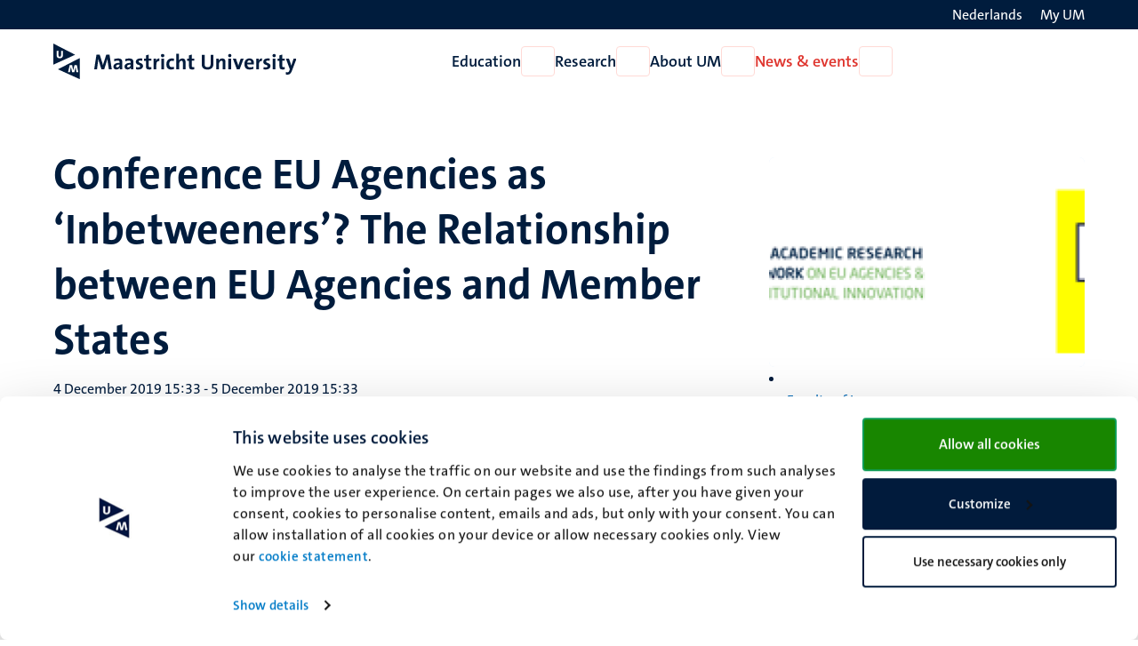

--- FILE ---
content_type: text/html; charset=UTF-8
request_url: https://www.maastrichtuniversity.nl/events/conference-eu-agencies-%E2%80%98inbetweeners%E2%80%99-relationship-between-eu-agencies-and-member-states?fbclid=IwAR3inp5j9T2xlehIu25ySXR_siJwTtvUtz_3X6hDm523bud29TEKf-wQ4Vo
body_size: 61847
content:

<!DOCTYPE html>
<html lang="en" dir="ltr" prefix="og: https://ogp.me/ns#">
<head>
  <meta charset="utf-8" />
<noscript><style>form.antibot * :not(.antibot-message) { display: none !important; }</style>
</noscript><link rel="canonical" href="https://www.maastrichtuniversity.nl/events/conference-eu-agencies-%E2%80%98inbetweeners%E2%80%99-relationship-between-eu-agencies-and-member-states" />
<link rel="shortlink" href="https://www.maastrichtuniversity.nl/node/29707" />
<meta name="MobileOptimized" content="width" />
<meta name="HandheldFriendly" content="true" />
<meta name="viewport" content="width=device-width, initial-scale=1.0" />
<link rel="icon" href="/themes/custom/um_base/favicon.ico" type="image/vnd.microsoft.icon" />
<link rel="alternate" hreflang="en" href="https://www.maastrichtuniversity.nl/events/conference-eu-agencies-%E2%80%98inbetweeners%E2%80%99-relationship-between-eu-agencies-and-member-states" />
<link rel="alternate" hreflang="nl" href="https://www.maastrichtuniversity.nl/nl/events/conference-eu-agencies-%E2%80%98inbetweeners%E2%80%99-relationship-between-eu-agencies-and-member-states" />
<link rel="shortcut icon" href="/themes/custom/um_base/favicon.ico" type="image/x-icon" />

    <title>Conference EU Agencies as ‘Inbetweeners’? The Relationship between EU Agencies and Member States - Events - Maastricht University</title>
    <link rel="stylesheet" media="all" href="/sites/default/files/css/css_1J-2liBWk6F4jkVVp9qtQ-pu2NFVrJJgzL2zeryBCdU.css?delta=0&amp;language=en&amp;theme=um_base&amp;include=[base64]" />
<link rel="stylesheet" media="all" href="/sites/default/files/css/css_kkjnvaiBF5ZSRkjJxameF3rgFxWH7dTYGrAEFB7vyPc.css?delta=1&amp;language=en&amp;theme=um_base&amp;include=[base64]" />
<link rel="stylesheet" media="print" href="/sites/default/files/css/css_sTMMuUufPHeBL37b3gSjevsW_SVtxc91r-TUMpgNKWk.css?delta=2&amp;language=en&amp;theme=um_base&amp;include=[base64]" />

      <script type="application/json" data-drupal-selector="drupal-settings-json">{"path":{"baseUrl":"\/","pathPrefix":"","currentPath":"node\/29707","currentPathIsAdmin":false,"isFront":false,"currentLanguage":"en","currentQuery":{"fbclid":"IwAR3inp5j9T2xlehIu25ySXR_siJwTtvUtz_3X6hDm523bud29TEKf-wQ4Vo"}},"pluralDelimiter":"\u0003","suppressDeprecationErrors":true,"gtag":{"tagId":"","consentMode":false,"otherIds":[],"events":[],"additionalConfigInfo":[]},"ajaxPageState":{"libraries":"[base64]","theme":"um_base","theme_token":null},"ajaxTrustedUrl":[],"gtm":{"tagId":null,"settings":{"data_layer":"dataLayer","include_environment":false},"tagIds":["GTM-PL6SSKT"]},"user":{"uid":0,"permissionsHash":"1c3eddca77fe6ccb4d9fe9352250901094765865683f0cc9b8746bd9ddfe3abb"}}</script>
<script src="/sites/default/files/js/js_xa8R8UYcv3R14MvFV0mzLBcpZahWowHOEMocWOo7Lcg.js?scope=header&amp;delta=0&amp;language=en&amp;theme=um_base&amp;include=eJx9zFEKgCAQBNALue2RZJVFLNeNVqHjZ9JPffQz8GZgoh6MUWXXyrXZ0sUHMgYQrt3FvxVEQy7skmoq7BslTCO-Xmil812Ke45QKNcbRSOVsdpm2AUmYfICcKI9bg"></script>
<script src="/modules/contrib/google_tag/js/gtag.js?t7gc7x"></script>
<script src="/modules/contrib/google_tag/js/gtm.js?t7gc7x"></script>

</head>
<body class="rendered--breadcrumbs not-logged-in path-node node--type-event">


<a href="#main-content" class="visually-hidden focusable skip-link">Skip to main content</a>
<noscript><iframe src="https://www.googletagmanager.com/ns.html?id=GTM-PL6SSKT"
                  height="0" width="0" style="display:none;visibility:hidden"></iframe></noscript>

  <div class="dialog-off-canvas-main-canvas" data-off-canvas-main-canvas>
    


<header class="header">
  <div class="header__top d-none d-lg-block">
    <div class="container container--padded">
      <div class="language">
          <div class="language-switcher-language-url block language_block:language_content block-language" id="language-switcher" role="navigation">
  
    
      <ul class="language-switcher-locale-url"><li hreflang="nl" data-drupal-link-query="{&quot;fbclid&quot;:&quot;IwAR3inp5j9T2xlehIu25ySXR_siJwTtvUtz_3X6hDm523bud29TEKf-wQ4Vo&quot;}" data-drupal-link-system-path="node/29707" class="nl"><a href="/nl/events/conference-eu-agencies-%E2%80%98inbetweeners%E2%80%99-relationship-between-eu-agencies-and-member-states?fbclid=IwAR3inp5j9T2xlehIu25ySXR_siJwTtvUtz_3X6hDm523bud29TEKf-wQ4Vo" class="language-link" lang="nl" aria-label="Toon website in het Nederlands (NL)" hreflang="nl" data-drupal-link-query="{&quot;fbclid&quot;:&quot;IwAR3inp5j9T2xlehIu25ySXR_siJwTtvUtz_3X6hDm523bud29TEKf-wQ4Vo&quot;}" data-drupal-link-system-path="node/29707"><span class="language--long">Nederlands</span>
                <span class="language--short">NL</span>
                <i class="fa-light fa-globe fa-fw" aria-hidden="true"></i></a></li></ul>

  </div>


      </div>
      <div class="my-um">
        
  







<a   data-component-id="um_base:button" href="/my-um" class="link link--white">
      <span>My UM</span>
  
      
<i  data-component-id="um_base:icon" class="fa-regular fa-user fa-fw fa-icon" aria-hidden="true"></i>
  </a>
      </div>
    </div>
  </div>
  <div class="header__bottom">
    <div class="container container--padded">
      <div class="header__bottom--left">
      





  
  

<button   data-component-id="um_base:button" aria-expanded="false" aria-controls="navigation__mobile" class="button button--icon d-block d-lg-none toggle-menu">
      <span class="visually-hidden">Open menu</span>
  
      
<i  data-component-id="um_base:icon" class="fa-regular fa-bars fa-fw fa-icon" aria-hidden="true"></i>
  </button>
              <a class="logo--small d-block d-md-none" href="/" rel="home" title="To the homepage of Maastricht University">
      <svg xmlns="http://www.w3.org/2000/svg" viewBox="0 0 50 68" class="site--logo" role="img" aria-labelledby="logo--title">
  <title id="logo--title">Maastricht University</title>
  <g class="logo--symbol">
    <polygon points="3.45 7.02 3.45 33.27 36.7 21.45 3.45 7.02" fill="#fff"/>
    <path d="M0,0V40.45l41.7-19ZM12.23,28.16c-3.49,0-6-1.56-6-5.52,0-3.27,0-6,.1-8.74H10c-.05,2.81-.05,5.62-.05,8.48,0,2.09.78,2.92,2.35,2.92,1.14,0,2.39-.52,2.39-3L14.73,14h3.65l-.05,8.8c-.06,3.54-2.51,5.41-6.1,5.41" fill="#001c3d"/>
    <polyline points="48.57 64.52 12.2 49.25 48.57 31.02" fill="#fff"/>
    <path d="M8.85,49.25l41.7,18.94V27.75ZM44.09,55,42.58,45h0L40.09,55H35.92L33.63,45h-.05l-2,9.94H28l3.33-13.9h4.53l2,10.15H38l2.5-10.15H45L47.74,55Z" fill="#001c3d"/>
  </g>
</svg>

    </a>
    <a class="logo d-none d-md-block" href="/" rel="home" title="To the homepage of Maastricht University">
      <svg xmlns="http://www.w3.org/2000/svg" viewBox="0 0 464 68" class="site--logo" role="img" aria-labelledby="logo--title">
  <title id="logo--title">Maastricht University</title>
  <g class="logo--symbol">
    <polygon points="3.45 7.02 3.45 33.27 36.7 21.45 3.45 7.02" fill="#fff"/>
    <path d="M0,0V40.45l41.7-19ZM12.23,28.16c-3.49,0-6-1.56-6-5.52,0-3.27,0-6,.1-8.74H10c-.05,2.81-.05,5.62-.05,8.48,0,2.09.78,2.92,2.35,2.92,1.14,0,2.39-.52,2.39-3L14.73,14h3.65l-.05,8.8c-.06,3.54-2.51,5.41-6.1,5.41" fill="#001c3d"/>
    <polyline points="48.57 64.52 12.2 49.25 48.57 31.02" fill="#fff"/>
    <path d="M8.85,49.25l41.7,18.94V27.75ZM44.09,55,42.58,45h0L40.09,55H35.92L33.63,45h-.05l-2,9.94H28l3.33-13.9h4.53l2,10.15H38l2.5-10.15H45L47.74,55Z" fill="#001c3d"/>
  </g>
  <g class="logo--text language--nl">
    <path d="M106.14,49.25l-2-13.23c-.42-2.6-.68-4.68-.89-6.61h-.1c-.37,1.77-.84,3.75-1.51,5.88l-4.38,13.9H92L87.77,36.33a42.16,42.16,0,0,1-1.77-7h-.11c-.15,2.45-.47,4.63-.78,7L83.55,49.14H78.14l4.27-27.69h6.24l4.64,14.21a41.68,41.68,0,0,1,1.51,5.83h.1a42.07,42.07,0,0,1,1.56-5.73l4.74-14.31h6.19l4.32,27.69h-5.57Z" fill="#001c3d"/>
    <path d="M127,49.25a23.37,23.37,0,0,1,.21-3.44l-.06-.05a6.9,6.9,0,0,1-6.5,3.9c-3.7,0-5.83-2.08-5.83-5.36,0-4.89,4.84-7.44,11.76-7.44v-1.1c0-2.13-1-3.23-4-3.23a13.42,13.42,0,0,0-6,1.62l-.47-4.37a22.41,22.41,0,0,1,7.29-1.25c6.56,0,8.38,2.65,8.38,7.08v8.48c0,1.67.05,3.59.1,5.26H127Zm-.42-9c-5.52,0-6.77,1.61-6.77,3.23a2.14,2.14,0,0,0,2.4,2.18c2.6,0,4.37-2.44,4.37-4.94Z" fill="#001c3d"/>
    <path d="M148.26,49.25a23.37,23.37,0,0,1,.21-3.44l-.06-.05a6.9,6.9,0,0,1-6.5,3.9c-3.7,0-5.83-2.08-5.83-5.36,0-4.89,4.84-7.44,11.76-7.44v-1.1c0-2.13-1-3.23-4-3.23a13.42,13.42,0,0,0-6,1.62l-.47-4.37a22.46,22.46,0,0,1,7.29-1.25c6.56,0,8.38,2.65,8.38,7.08v8.48c0,1.67,0,3.59.1,5.26h-4.89v-.1Zm-.42-9c-5.51,0-6.76,1.61-6.76,3.23a2.13,2.13,0,0,0,2.39,2.18c2.6,0,4.32-2.44,4.32-4.94v-.47Z" fill="#001c3d"/>
    <path d="M162.37,49.66a27.51,27.51,0,0,1-4.27-.36l.1-4.32a18.56,18.56,0,0,0,4.37.62c2,0,3.34-.83,3.34-2.18,0-3.6-8.23-1.57-8.23-8.49,0-3.59,2.92-6.51,8.64-6.51a23.23,23.23,0,0,1,3.75.37L169.91,33a14.81,14.81,0,0,0-3.74-.52c-2,0-3,.83-3,2.08,0,3.34,8.38,1.83,8.38,8.44-.05,4-3.59,6.71-9.16,6.71" fill="#001c3d"/>
    <path d="M182.93,49.66c-4.53,0-5.88-1.66-5.88-6.4V33h-3.54V28.89H177v-6.3l5.26-1.4v7.65h4.95V32.9h-4.95v9c0,2.61.63,3.39,2.4,3.39a10.18,10.18,0,0,0,2.55-.31v4.21a18.36,18.36,0,0,1-4.27.52" fill="#001c3d"/>
    <path d="M202.56,33.63c-3.75-.78-5.68,1.67-5.68,7.34V49.3h-5.26V28.94h4.95a26.6,26.6,0,0,1-.36,4.12h.1c1-2.61,3-4.84,6.45-4.53Z" fill="#001c3d"/>
    <path d="M209,26.29a3.18,3.18,0,1,1,0-6.35,3.24,3.24,0,0,1,3.28,3.17A3.28,3.28,0,0,1,209,26.29m-2.65,2.6h5.25V49.25h-5.25Z" fill="#001c3d"/>
    <path d="M225.2,49.66c-5.67,0-9.16-3-9.16-9.89,0-6.35,3.33-11.24,10.52-11.24a15.94,15.94,0,0,1,4.16.57l-.52,4.53a10.55,10.55,0,0,0-3.7-.73c-3.33,0-5,2.44-5,6.3,0,3.49,1.35,5.88,4.84,5.88a9.15,9.15,0,0,0,4-.88l.41,4.47a15.26,15.26,0,0,1-5.57,1" fill="#001c3d"/>
    <path d="M247.53,49.25v-13c0-2.13-.57-3.38-2.49-3.38-2.66,0-4.74,3-4.74,6.61V49.3H235V19.37h5.26v8.74a22.22,22.22,0,0,1-.36,4.17l.1,0a7.2,7.2,0,0,1,6.66-3.8c4.58,0,6.09,3,6.09,6.51V49.35h-5.25v-.1Z" fill="#001c3d"/>
    <path d="M265.23,49.66c-4.52,0-5.88-1.66-5.88-6.4V33h-3.54V28.89h3.49v-6.3l5.26-1.4v7.65h4.94V32.9h-4.94v9c0,2.61.62,3.39,2.39,3.39a10.12,10.12,0,0,0,2.55-.31v4.21a18.36,18.36,0,0,1-4.27.52" fill="#001c3d"/>
    <path d="M294.54,49.71c-8.74,0-10.72-4.73-10.72-10V21.6h5.36V39.35c0,3.49,1.14,5.94,5.73,5.94,4.11,0,5.83-1.72,5.83-6.46V21.55h5.31V38.47c0,7.65-4.17,11.24-11.51,11.24" fill="#001c3d"/>
    <path d="M323.8,49.25v-13c0-2.13-.57-3.38-2.5-3.38-2.65,0-4.74,3-4.74,6.61V49.3h-5.25V28.94h4.94a28.36,28.36,0,0,1-.26,3.59l.05.06A7.48,7.48,0,0,1,323,28.48c4.58,0,6.09,3,6.09,6.5V49.3H323.8v0Z" fill="#001c3d"/>
    <path d="M337.18,26.29a3.18,3.18,0,1,1,3.28-3.18,3.25,3.25,0,0,1-3.28,3.18m-2.61,2.6h5.26V49.25h-5.26Z" fill="#001c3d"/>
    <path d="M356.12,49.25h-5.3l-7.55-20.36H349l3.23,9.16c.47,1.41,1,3,1.36,4.53h.1a31.71,31.71,0,0,1,1.25-4.32l3.28-9.37h5.57Z" fill="#001c3d"/>
    <path d="M383.3,39.93H370.65c0,3.8,1.82,5.67,5.62,5.67a15.19,15.19,0,0,0,5.94-1.25l.47,4.06a19.63,19.63,0,0,1-7.29,1.31c-6.46,0-10.1-3.23-10.1-10.42,0-6.24,3.43-10.82,9.58-10.82,5.93,0,8.59,4.06,8.59,9.11a21.54,21.54,0,0,1-.16,2.34m-8.59-7.65c-2.19,0-3.69,1.61-4,4.06h7.5c.1-2.56-1.3-4.06-3.54-4.06" fill="#001c3d"/>
    <path d="M398.71,33.63C395,32.85,393,35.3,393,41V49.3h-5.26V28.94h4.94a25.42,25.42,0,0,1-.36,4.12h.1c1-2.61,3-4.84,6.46-4.53Z" fill="#001c3d"/>
    <path d="M406,49.66a27.51,27.51,0,0,1-4.27-.36l.1-4.32a18.56,18.56,0,0,0,4.37.62c2,0,3.33-.83,3.33-2.18,0-3.6-8.22-1.57-8.22-8.49,0-3.59,2.91-6.51,8.64-6.51a23.23,23.23,0,0,1,3.75.37L413.49,33a14.87,14.87,0,0,0-3.74-.52c-2,0-3,.83-3,2.08,0,3.34,8.38,1.83,8.38,8.44-.06,4-3.59,6.71-9.16,6.71" fill="#001c3d"/>
    <path d="M422,26.29a3.18,3.18,0,1,1,3.28-3.18A3.25,3.25,0,0,1,422,26.29m-2.6,2.6h5.26V49.25h-5.26Z" fill="#001c3d"/>
    <path d="M438.17,49.66c-4.53,0-5.88-1.66-5.88-6.4V33h-3.54V28.89h3.48v-6.3l5.26-1.4v7.65h4.95V32.9h-4.95v9c0,2.61.63,3.39,2.4,3.39a10.18,10.18,0,0,0,2.55-.31v4.21a18.36,18.36,0,0,1-4.27.52" fill="#001c3d"/>
    <path d="M456.44,51.17c-2.39,6.35-4.53,8.28-9.21,8.28a13,13,0,0,1-2.87-.31l.32-4.53a8.63,8.63,0,0,0,2.81.47c1.72,0,2.86-.78,3.95-3.8l.68-2-7.5-20.36h5.84l2.75,7.81c.63,1.77,1.15,3.75,1.62,5.63h.05c.47-1.83,1.3-4.53,2-6.46L459.25,29h5.63Z" fill="#001c3d"/>
  </g>
  <g class="logo--text language--en">
    <path d="M106.14,49.25l-2-13.23c-.42-2.6-.68-4.68-.89-6.61h-.1c-.37,1.77-.84,3.75-1.51,5.88l-4.38,13.9H92L87.77,36.33a42.16,42.16,0,0,1-1.77-7h-.11c-.15,2.45-.47,4.63-.78,7L83.55,49.14H78.14l4.27-27.69h6.24l4.64,14.21a41.68,41.68,0,0,1,1.51,5.83h.1a42.07,42.07,0,0,1,1.56-5.73l4.74-14.31h6.19l4.32,27.69h-5.57Z" fill="#001c3d"/>
    <path d="M127,49.25a23.37,23.37,0,0,1,.21-3.44l-.06-.05a6.9,6.9,0,0,1-6.5,3.9c-3.7,0-5.83-2.08-5.83-5.36,0-4.89,4.84-7.44,11.76-7.44v-1.1c0-2.13-1-3.23-4-3.23a13.42,13.42,0,0,0-6,1.62l-.47-4.37a22.41,22.41,0,0,1,7.29-1.25c6.56,0,8.38,2.65,8.38,7.08v8.48c0,1.67.05,3.59.1,5.26H127Zm-.42-9c-5.52,0-6.77,1.61-6.77,3.23a2.14,2.14,0,0,0,2.4,2.18c2.6,0,4.37-2.44,4.37-4.94Z" fill="#001c3d"/>
    <path d="M148.26,49.25a23.37,23.37,0,0,1,.21-3.44l-.06-.05a6.9,6.9,0,0,1-6.5,3.9c-3.7,0-5.83-2.08-5.83-5.36,0-4.89,4.84-7.44,11.76-7.44v-1.1c0-2.13-1-3.23-4-3.23a13.42,13.42,0,0,0-6,1.62l-.47-4.37a22.46,22.46,0,0,1,7.29-1.25c6.56,0,8.38,2.65,8.38,7.08v8.48c0,1.67,0,3.59.1,5.26h-4.89v-.1Zm-.42-9c-5.51,0-6.76,1.61-6.76,3.23a2.13,2.13,0,0,0,2.39,2.18c2.6,0,4.32-2.44,4.32-4.94v-.47Z" fill="#001c3d"/>
    <path d="M162.37,49.66a27.51,27.51,0,0,1-4.27-.36l.1-4.32a18.56,18.56,0,0,0,4.37.62c2,0,3.34-.83,3.34-2.18,0-3.6-8.23-1.57-8.23-8.49,0-3.59,2.92-6.51,8.64-6.51a23.23,23.23,0,0,1,3.75.37L169.91,33a14.81,14.81,0,0,0-3.74-.52c-2,0-3,.83-3,2.08,0,3.34,8.38,1.83,8.38,8.44-.05,4-3.59,6.71-9.16,6.71" fill="#001c3d"/>
    <path d="M182.93,49.66c-4.53,0-5.88-1.66-5.88-6.4V33h-3.54V28.89H177v-6.3l5.26-1.4v7.65h4.95V32.9h-4.95v9c0,2.61.63,3.39,2.4,3.39a10.18,10.18,0,0,0,2.55-.31v4.21a18.36,18.36,0,0,1-4.27.52" fill="#001c3d"/>
    <path d="M202.56,33.63c-3.75-.78-5.68,1.67-5.68,7.34V49.3h-5.26V28.94h4.95a26.6,26.6,0,0,1-.36,4.12h.1c1-2.61,3-4.84,6.45-4.53Z" fill="#001c3d"/>
    <path d="M209,26.29a3.18,3.18,0,1,1,0-6.35,3.24,3.24,0,0,1,3.28,3.17A3.28,3.28,0,0,1,209,26.29m-2.65,2.6h5.25V49.25h-5.25Z" fill="#001c3d"/>
    <path d="M225.2,49.66c-5.67,0-9.16-3-9.16-9.89,0-6.35,3.33-11.24,10.52-11.24a15.94,15.94,0,0,1,4.16.57l-.52,4.53a10.55,10.55,0,0,0-3.7-.73c-3.33,0-5,2.44-5,6.3,0,3.49,1.35,5.88,4.84,5.88a9.15,9.15,0,0,0,4-.88l.41,4.47a15.26,15.26,0,0,1-5.57,1" fill="#001c3d"/>
    <path d="M247.53,49.25v-13c0-2.13-.57-3.38-2.49-3.38-2.66,0-4.74,3-4.74,6.61V49.3H235V19.37h5.26v8.74a22.22,22.22,0,0,1-.36,4.17l.1,0a7.2,7.2,0,0,1,6.66-3.8c4.58,0,6.09,3,6.09,6.51V49.35h-5.25v-.1Z" fill="#001c3d"/>
    <path d="M265.23,49.66c-4.52,0-5.88-1.66-5.88-6.4V33h-3.54V28.89h3.49v-6.3l5.26-1.4v7.65h4.94V32.9h-4.94v9c0,2.61.62,3.39,2.39,3.39a10.12,10.12,0,0,0,2.55-.31v4.21a18.36,18.36,0,0,1-4.27.52" fill="#001c3d"/>
    <path d="M294.54,49.71c-8.74,0-10.72-4.73-10.72-10V21.6h5.36V39.35c0,3.49,1.14,5.94,5.73,5.94,4.11,0,5.83-1.72,5.83-6.46V21.55h5.31V38.47c0,7.65-4.17,11.24-11.51,11.24" fill="#001c3d"/>
    <path d="M323.8,49.25v-13c0-2.13-.57-3.38-2.5-3.38-2.65,0-4.74,3-4.74,6.61V49.3h-5.25V28.94h4.94a28.36,28.36,0,0,1-.26,3.59l.05.06A7.48,7.48,0,0,1,323,28.48c4.58,0,6.09,3,6.09,6.5V49.3H323.8v0Z" fill="#001c3d"/>
    <path d="M337.18,26.29a3.18,3.18,0,1,1,3.28-3.18,3.25,3.25,0,0,1-3.28,3.18m-2.61,2.6h5.26V49.25h-5.26Z" fill="#001c3d"/>
    <path d="M356.12,49.25h-5.3l-7.55-20.36H349l3.23,9.16c.47,1.41,1,3,1.36,4.53h.1a31.71,31.71,0,0,1,1.25-4.32l3.28-9.37h5.57Z" fill="#001c3d"/>
    <path d="M383.3,39.93H370.65c0,3.8,1.82,5.67,5.62,5.67a15.19,15.19,0,0,0,5.94-1.25l.47,4.06a19.63,19.63,0,0,1-7.29,1.31c-6.46,0-10.1-3.23-10.1-10.42,0-6.24,3.43-10.82,9.58-10.82,5.93,0,8.59,4.06,8.59,9.11a21.54,21.54,0,0,1-.16,2.34m-8.59-7.65c-2.19,0-3.69,1.61-4,4.06h7.5c.1-2.56-1.3-4.06-3.54-4.06" fill="#001c3d"/>
    <path d="M398.71,33.63C395,32.85,393,35.3,393,41V49.3h-5.26V28.94h4.94a25.42,25.42,0,0,1-.36,4.12h.1c1-2.61,3-4.84,6.46-4.53Z" fill="#001c3d"/>
    <path d="M406,49.66a27.51,27.51,0,0,1-4.27-.36l.1-4.32a18.56,18.56,0,0,0,4.37.62c2,0,3.33-.83,3.33-2.18,0-3.6-8.22-1.57-8.22-8.49,0-3.59,2.91-6.51,8.64-6.51a23.23,23.23,0,0,1,3.75.37L413.49,33a14.87,14.87,0,0,0-3.74-.52c-2,0-3,.83-3,2.08,0,3.34,8.38,1.83,8.38,8.44-.06,4-3.59,6.71-9.16,6.71" fill="#001c3d"/>
    <path d="M422,26.29a3.18,3.18,0,1,1,3.28-3.18A3.25,3.25,0,0,1,422,26.29m-2.6,2.6h5.26V49.25h-5.26Z" fill="#001c3d"/>
    <path d="M438.17,49.66c-4.53,0-5.88-1.66-5.88-6.4V33h-3.54V28.89h3.48v-6.3l5.26-1.4v7.65h4.95V32.9h-4.95v9c0,2.61.63,3.39,2.4,3.39a10.18,10.18,0,0,0,2.55-.31v4.21a18.36,18.36,0,0,1-4.27.52" fill="#001c3d"/>
    <path d="M456.44,51.17c-2.39,6.35-4.53,8.28-9.21,8.28a13,13,0,0,1-2.87-.31l.32-4.53a8.63,8.63,0,0,0,2.81.47c1.72,0,2.86-.78,3.95-3.8l.68-2-7.5-20.36h5.84l2.75,7.81c.63,1.77,1.15,3.75,1.62,5.63h.05c.47-1.83,1.3-4.53,2-6.46L459.25,29h5.63Z" fill="#001c3d"/>
  </g>
</svg>

    </a>
  

      </div>
      <div class="navigation d-none d-lg-flex">
          
<nav  id="menu-main-en" class="menu-main block system_menu_block:main-en block-system" role="navigation" aria-label="Menu main English (EN)">
                            <ul region="navigation" data-component-id="um_base:menu" class="menu menu--main menu--main--desktop menu--main-en">
    
    
                                                                                                                    
                                        <li class="menu__item menu__item--expanded">
          <a href="/education" class="menu__item__link" data-drupal-link-system-path="node/59850">Education</a>
        
        
                          






  

<button   data-component-id="um_base:button" aria-controls="menu-link-contente0e5af37-2361-4cbe-b8a3-f33f6cab756f" class="button button--icon menu__item__toggle">
      <span class="visually-hidden">Open Education</span>
  
      
<i  data-component-id="um_base:icon" class="fa-regular fa-chevron-down fa-fw fa-icon" aria-hidden="true"></i>
  </button>

                            <div  region="navigation" class="megamenu" id="menu-link-contente0e5af37-2361-4cbe-b8a3-f33f6cab756f">
                <div class="container">
                  <div class="col-lg-3 offset-lg-2">
                                          








<button   data-component-id="um_base:button" class="button button--link menu__item__parent">
      <span>Education</span>
  
  </button>
                                                                <ul  region="navigation" class="submenu">
    
    
                                                                                                                                                                                            
                                                                      <li class="submenu__item submenu__item--expanded">
          <a href="/study/programmes" class="submenu__item__link" data-drupal-link-system-path="node/59852">Discover our programmes</a>
        
        
                                        





  
  

<button   data-component-id="um_base:button" aria-expanded="false" aria-controls="menu-link-contente7d06b46-dea6-41ff-9c65-24a3894f6d91" class="button button--icon submenu__item__toggle ">
      <span class="visually-hidden">Open Discover our programmes</span>
  
      
<i  data-component-id="um_base:icon" class="fa-regular fa-chevron-right fa-fw fa-icon" aria-hidden="true"></i>
  </button>
                            <div  region="navigation" class="megamenu" id="menu-link-contente7d06b46-dea6-41ff-9c65-24a3894f6d91">
                                  








<button   data-component-id="um_base:button" class="button button--link menu__item__parent">
      <span>Discover our programmes</span>
  
  </button>
                                                        <ul  region="navigation" class="submenu">
    
    
            
                                                                      <li class="submenu__item submenu__item--collapsed">
          <a href="/education/bachelor" class="submenu__item__link" data-drupal-link-system-path="node/62584">Bachelor&#039;s</a>
        
                          
              </li>
  
            
                                                                      <li class="submenu__item submenu__item--collapsed">
          <a href="/education/master" class="submenu__item__link" data-drupal-link-system-path="node/62534">Master&#039;s</a>
        
                          
              </li>
  
            
                                                                      <li class="submenu__item">
          <a href="/education/pre-masters-programmes" class="submenu__item__link" data-drupal-link-system-path="node/38975">Pre-master&#039;s</a>
        
                          
              </li>
  
            
                                                                      <li class="submenu__item">
          <a href="/education/professionals" class="submenu__item__link" data-drupal-link-system-path="node/61782">Professionals</a>
        
                          
              </li>
  
            
                                                                      <li class="submenu__item">
          <a href="/education/courses" class="submenu__item__link" data-drupal-link-system-path="education/courses">Other courses</a>
        
                          
              </li>
  
            
                                                                      <li class="submenu__item">
          <a href="/education/excellence-and-honours-programmes" class="submenu__item__link" data-drupal-link-system-path="node/38973">Excellence and honours programmes</a>
        
                          
              </li>
  
            
                                                                      <li class="submenu__item">
          <a href="https://www.maastrichtsummerschool.nl/" class="submenu__item__link">Maastricht Summer School</a>
        
                          
              </li>
  
            
                                                                      <li class="submenu__item submenu__item--collapsed">
          <a href="/education/exchange" class="submenu__item__link" data-drupal-link-system-path="node/38657">Exchange</a>
        
                          
              </li>
  
            
                                                                      <li class="submenu__item">
          <a href="/study/programmes/rankings" class="submenu__item__link" data-drupal-link-system-path="node/62038">Rankings</a>
        
                          
              </li>
  </ul>

              </div>
                            </li>
  
                                                                                
                                                                      <li class="submenu__item submenu__item--expanded">
          <a href="/study/get-to-know-us" class="submenu__item__link" data-drupal-link-system-path="node/59863">Get to know UM</a>
        
        
                                        





  
  

<button   data-component-id="um_base:button" aria-expanded="false" aria-controls="menu-link-contentc51b3601-3a1f-4aab-8ec3-c7c69d8e0dc5" class="button button--icon submenu__item__toggle ">
      <span class="visually-hidden">Open Get to know UM</span>
  
      
<i  data-component-id="um_base:icon" class="fa-regular fa-chevron-right fa-fw fa-icon" aria-hidden="true"></i>
  </button>
                            <div  region="navigation" class="megamenu" id="menu-link-contentc51b3601-3a1f-4aab-8ec3-c7c69d8e0dc5">
                                  








<button   data-component-id="um_base:button" class="button button--link menu__item__parent">
      <span>Get to know UM</span>
  
  </button>
                                                        <ul  region="navigation" class="submenu">
    
    
            
                                                                      <li class="submenu__item submenu__item--collapsed">
          <a href="/studeren/maak-kennis-met-um/experience-um-events" class="submenu__item__link" data-drupal-link-system-path="node/59146">Experience UM: Events</a>
        
                          
              </li>
  
            
                                                                      <li class="submenu__item">
          <a href="/studeren/maak-kennis-met-um/information-parents" class="submenu__item__link" data-drupal-link-system-path="node/59252">Information for parents</a>
        
                          
              </li>
  
            
                                                                      <li class="submenu__item">
          <a href="/study/get-to-know-us/engage-problem-based-learning" class="submenu__item__link" data-drupal-link-system-path="node/58519">Problem-Based Learning</a>
        
                          
              </li>
  </ul>

              </div>
                            </li>
  
                                                                                                                                      
                                                                      <li class="submenu__item submenu__item--expanded">
          <a href="/study/admission-enrolment" class="submenu__item__link" data-drupal-link-system-path="node/59858">Admission, enrolment &amp; tuition fees</a>
        
        
                                        





  
  

<button   data-component-id="um_base:button" aria-expanded="false" aria-controls="menu-link-content426a703c-4a7d-424d-9381-ab757b3cf815" class="button button--icon submenu__item__toggle ">
      <span class="visually-hidden">Open Admission, enrolment &amp; tuition fees</span>
  
      
<i  data-component-id="um_base:icon" class="fa-regular fa-chevron-right fa-fw fa-icon" aria-hidden="true"></i>
  </button>
                            <div  region="navigation" class="megamenu" id="menu-link-content426a703c-4a7d-424d-9381-ab757b3cf815">
                                  








<button   data-component-id="um_base:button" class="button button--link menu__item__parent">
      <span>Admission, enrolment & tuition fees</span>
  
  </button>
                                                        <ul  region="navigation" class="submenu">
    
    
            
                                                                      <li class="submenu__item submenu__item--collapsed">
          <a href="/study/admission-enrolment/applying-maastricht-university" class="submenu__item__link" data-drupal-link-system-path="node/59272">Admission</a>
        
                          
              </li>
  
            
                                                                      <li class="submenu__item submenu__item--collapsed">
          <a href="/study/admission-enrolment/enrolment" class="submenu__item__link" data-drupal-link-system-path="node/59721">Enrolment</a>
        
                          
              </li>
  
            
                                                                      <li class="submenu__item submenu__item--collapsed">
          <a href="/study/admission-enrolment/tuition-fees" class="submenu__item__link" data-drupal-link-system-path="node/59679">Tuition fees</a>
        
                          
              </li>
  
            
                                                                      <li class="submenu__item submenu__item--collapsed">
          <a href="/study/admission-enrolment/visa-legal-residence" class="submenu__item__link" data-drupal-link-system-path="node/58997">Visa / legal residence</a>
        
                          
              </li>
  
            
                                                                      <li class="submenu__item submenu__item--collapsed">
          <a href="/study/admission-enrolment/financing-your-studies" class="submenu__item__link" data-drupal-link-system-path="node/59719">Financing your studies</a>
        
                          
              </li>
  
            
                                                                      <li class="submenu__item">
          <a href="/study/admission-enrolment/official-document-requests" class="submenu__item__link" data-drupal-link-system-path="node/61520">Official document requests</a>
        
                          
              </li>
  </ul>

              </div>
                            </li>
  
                                                                                                                                                                                                                                                                    
                                                                      <li class="submenu__item submenu__item--expanded">
          <a href="/study/support" class="submenu__item__link" data-drupal-link-system-path="node/59865">Support &amp; guidance for students</a>
        
        
                                        





  
  

<button   data-component-id="um_base:button" aria-expanded="false" aria-controls="menu-link-content21738688-d050-4da7-b559-97d7423707c4" class="button button--icon submenu__item__toggle ">
      <span class="visually-hidden">Open Support &amp; guidance for students</span>
  
      
<i  data-component-id="um_base:icon" class="fa-regular fa-chevron-right fa-fw fa-icon" aria-hidden="true"></i>
  </button>
                            <div  region="navigation" class="megamenu" id="menu-link-content21738688-d050-4da7-b559-97d7423707c4">
                                  








<button   data-component-id="um_base:button" class="button button--link menu__item__parent">
      <span>Support & guidance for students</span>
  
  </button>
                                                        <ul  region="navigation" class="submenu">
    
    
            
                                                                      <li class="submenu__item">
          <a href="/study/support/um-student-deans" class="submenu__item__link" data-drupal-link-system-path="node/58726">UM Student Deans</a>
        
                          
              </li>
  
            
                                                                      <li class="submenu__item">
          <a href="/studeren/support/study-advisers" class="submenu__item__link" data-drupal-link-system-path="node/58724">Study advisers</a>
        
                          
              </li>
  
            
                                                                      <li class="submenu__item">
          <a href="/study/support/psychological-support" class="submenu__item__link" data-drupal-link-system-path="node/57770">Psychological support</a>
        
                          
              </li>
  
            
                                                                      <li class="submenu__item submenu__item--collapsed">
          <a href="/study/support/student-wellbeing" class="submenu__item__link" data-drupal-link-system-path="node/57781">Student wellbeing</a>
        
                          
              </li>
  
            
                                                                      <li class="submenu__item submenu__item--collapsed">
          <a href="/studeren/support/studying-disability" class="submenu__item__link" data-drupal-link-system-path="node/57854">Disability support</a>
        
                          
              </li>
  
            
                                                                      <li class="submenu__item">
          <a href="/studeren/support/innbetween-student-chaplaincy" class="submenu__item__link" data-drupal-link-system-path="node/57779">The InnBetween: Student Chaplaincy</a>
        
                          
              </li>
  
            
                                                                      <li class="submenu__item submenu__item--collapsed">
          <a href="/studeren/support/support-international-students" class="submenu__item__link" data-drupal-link-system-path="node/59300">Support for international students</a>
        
                          
              </li>
  
            
                                                                      <li class="submenu__item submenu__item--collapsed">
          <a href="/studeren/support/studying-or-interning-abroad" class="submenu__item__link" data-drupal-link-system-path="node/59641">Studying or interning abroad</a>
        
                          
              </li>
  
            
                                                                      <li class="submenu__item">
          <a href="/studeren/support/career-development" class="submenu__item__link" data-drupal-link-system-path="node/58695">Career development</a>
        
                          
              </li>
  
            
                                                                      <li class="submenu__item">
          <a href="/study/support/support-student-parents" class="submenu__item__link" data-drupal-link-system-path="node/58796">Support for student parents</a>
        
                          
              </li>
  
            
                                                                      <li class="submenu__item submenu__item--collapsed">
          <a href="/studeren/support/social-safety-team-students" class="submenu__item__link" data-drupal-link-system-path="node/58001">Social Safety for students</a>
        
                          
              </li>
  
            
                                                                      <li class="submenu__item submenu__item--collapsed">
          <a href="/studeren/support/complaints-service-point-service-desk-students-objections-appeals-or-complaints" class="submenu__item__link" data-drupal-link-system-path="node/59660">Complaints Service Point</a>
        
                          
              </li>
  
            
                                                                      <li class="submenu__item submenu__item--collapsed">
          <a href="/studeren/support/meet-student-portal" class="submenu__item__link" data-drupal-link-system-path="node/59816">The Student Portal</a>
        
                          
              </li>
  </ul>

              </div>
                            </li>
  
                                                                                                                                                                                                                                                                                      
                                                                      <li class="submenu__item submenu__item--expanded">
          <a href="/study/student-life" class="submenu__item__link" data-drupal-link-system-path="node/59862">Housing and student life</a>
        
        
                                        





  
  

<button   data-component-id="um_base:button" aria-expanded="false" aria-controls="menu-link-content4ebfd254-9c66-442a-abbc-81d1a7601be3" class="button button--icon submenu__item__toggle ">
      <span class="visually-hidden">Open Housing and student life</span>
  
      
<i  data-component-id="um_base:icon" class="fa-regular fa-chevron-right fa-fw fa-icon" aria-hidden="true"></i>
  </button>
                            <div  region="navigation" class="megamenu" id="menu-link-content4ebfd254-9c66-442a-abbc-81d1a7601be3">
                                  








<button   data-component-id="um_base:button" class="button button--link menu__item__parent">
      <span>Housing and student life</span>
  
  </button>
                                                        <ul  region="navigation" class="submenu">
    
    
            
                                                                      <li class="submenu__item submenu__item--collapsed">
          <a href="/study/student-life/housing-maastricht" class="submenu__item__link" data-drupal-link-system-path="node/57845">Housing in Maastricht</a>
        
                          
              </li>
  
            
                                                                      <li class="submenu__item">
          <a href="/study/student-life/housing-venlo" class="submenu__item__link" data-drupal-link-system-path="node/64825">Housing in Venlo</a>
        
                          
              </li>
  
            
                                                                      <li class="submenu__item">
          <a href="/studeren/studentenleven/support-rental-issues-huurteam-zuid-limburg" class="submenu__item__link" data-drupal-link-system-path="node/57846">Support for rental issues (Huurteam Zuid-Limburg)</a>
        
                          
              </li>
  
            
                                                                      <li class="submenu__item">
          <a href="/studeren/studentenleven/moving-register-your-new-address" class="submenu__item__link" data-drupal-link-system-path="node/57848">Moving? Register your new address</a>
        
                          
              </li>
  
            
                                                                      <li class="submenu__item submenu__item--collapsed">
          <a href="/study/student-life/coming-netherlands-abroad" class="submenu__item__link" data-drupal-link-system-path="node/59720">Coming to the Netherlands from abroad</a>
        
                          
              </li>
  
            
                                                                      <li class="submenu__item submenu__item--collapsed">
          <a href="/studeren/studentenleven/um-sports-you" class="submenu__item__link" data-drupal-link-system-path="node/57584">UM SPORTS</a>
        
                          
              </li>
  
            
                                                                      <li class="submenu__item">
          <a href="/study/student-life/healthcare-health-insurance" class="submenu__item__link" data-drupal-link-system-path="node/58729">Healthcare &amp; health insurance</a>
        
                          
              </li>
  
            
                                                                      <li class="submenu__item submenu__item--collapsed">
          <a href="/studeren/studentenleven/getting-involved-um" class="submenu__item__link" data-drupal-link-system-path="node/59652">Getting involved at UM</a>
        
                          
              </li>
  
            
                                                                      <li class="submenu__item submenu__item--collapsed">
          <a href="/study/student-life/civic-engagement-and-volunteering" class="submenu__item__link" data-drupal-link-system-path="node/59567">Civic engagement and volunteering</a>
        
                          
              </li>
  
            
                                                                      <li class="submenu__item submenu__item--collapsed">
          <a href="/study/student-life/student-organisations" class="submenu__item__link" data-drupal-link-system-path="node/59569">Student organisations</a>
        
                          
              </li>
  
            
                                                                      <li class="submenu__item submenu__item--collapsed">
          <a href="/studeren/studentenleven/working-while-you-study" class="submenu__item__link" data-drupal-link-system-path="node/58736">Working alongside your studies</a>
        
                          
              </li>
  
            
                                                                      <li class="submenu__item submenu__item--collapsed">
          <a href="/study/student-life/cost-studying-financial-assistance" class="submenu__item__link" data-drupal-link-system-path="node/58850">Budgeting for your studies</a>
        
                          
              </li>
  
            
                                                                      <li class="submenu__item">
          <a href="/news/inkom-2024" class="submenu__item__link" data-drupal-link-system-path="node/59090">INKOM &amp; introduction days</a>
        
                          
              </li>
  
            
                                                                      <li class="submenu__item">
          <a href="/study/student-life/parking" class="submenu__item__link" data-drupal-link-system-path="node/57849">Parking</a>
        
                          
              </li>
  </ul>

              </div>
                            </li>
  </ul>

                  </div>
                </div>
              </div>
                            </li>
  
                                                                                                  
                                        <li class="menu__item menu__item--expanded">
          <a href="/research" class="menu__item__link" data-drupal-link-system-path="node/59854">Research</a>
        
        
                          






  

<button   data-component-id="um_base:button" aria-controls="menu-link-content74570eb2-add7-41ca-84e9-b1d8286f830a" class="button button--icon menu__item__toggle">
      <span class="visually-hidden">Open Research</span>
  
      
<i  data-component-id="um_base:icon" class="fa-regular fa-chevron-down fa-fw fa-icon" aria-hidden="true"></i>
  </button>

                            <div  region="navigation" class="submenu megamenu" id="menu-link-content74570eb2-add7-41ca-84e9-b1d8286f830a">
                <div class="container">
                  <div class="col-lg-3 offset-lg-2">
                                          








<button   data-component-id="um_base:button" class="button button--link menu__item__parent">
      <span>Research</span>
  
  </button>
                                                                <ul  region="navigation" class="submenu">
    
    
                                                                                                                                                                                                              
                                                                      <li class="submenu__item submenu__item--expanded">
          <a href="/research/research-at-um" class="submenu__item__link" data-drupal-link-system-path="node/59859">Our research </a>
        
        
                                        





  
  

<button   data-component-id="um_base:button" aria-expanded="false" aria-controls="menu-link-contentbcd41520-acf1-4bf5-bf7d-91bb11b4079c" class="button button--icon submenu__item__toggle ">
      <span class="visually-hidden">Open Our research </span>
  
      
<i  data-component-id="um_base:icon" class="fa-regular fa-chevron-right fa-fw fa-icon" aria-hidden="true"></i>
  </button>
                            <div  region="navigation" class="megamenu" id="menu-link-contentbcd41520-acf1-4bf5-bf7d-91bb11b4079c">
                                  








<button   data-component-id="um_base:button" class="button button--link menu__item__parent">
      <span>Our research </span>
  
  </button>
                                                        <ul  region="navigation" class="submenu">
    
    
            
                                                                      <li class="submenu__item">
          <a href="/research/research-at-um/unifying-research-themes" class="submenu__item__link" data-drupal-link-system-path="node/59876">Unifying research themes</a>
        
                          
              </li>
  
            
                                                                      <li class="submenu__item">
          <a href="https://cris.maastrichtuniversity.nl" class="submenu__item__link" target="_blank">Research Information Portal</a>
        
                          
              </li>
  
            
                                                                      <li class="submenu__item submenu__item--collapsed">
          <a href="/research/data-science-um" class="submenu__item__link" data-drupal-link-system-path="node/38777">Data Science @UM</a>
        
                          
              </li>
  
            
                                                                      <li class="submenu__item submenu__item--collapsed">
          <a href="/research/open-science" class="submenu__item__link" data-drupal-link-system-path="node/47931">Open Science</a>
        
                          
              </li>
  
            
                                                                      <li class="submenu__item submenu__item--collapsed">
          <a href="/research/integrity-ethics" class="submenu__item__link" data-drupal-link-system-path="node/46969">Integrity &amp; ethics</a>
        
                          
              </li>
  
            
                                                                      <li class="submenu__item">
          <a href="/research/research-quality" class="submenu__item__link" data-drupal-link-system-path="node/46876">Research quality</a>
        
                          
              </li>
  
            
                                                                      <li class="submenu__item">
          <a href="/research/distinguished-university-professors" class="submenu__item__link" data-drupal-link-system-path="node/46534">Distinguished university professors</a>
        
                          
              </li>
  
            
                                                                      <li class="submenu__item submenu__item--collapsed">
          <a href="/research/professors" class="submenu__item__link" data-drupal-link-system-path="node/46533">Professors</a>
        
                          
              </li>
  
            
                                                                      <li class="submenu__item">
          <a href="/onderzoek/onderzoek-um/academic-ceremonies" class="submenu__item__link" data-drupal-link-system-path="node/49479">Academic ceremonies</a>
        
                          
              </li>
  
            
                                                                      <li class="submenu__item submenu__item--collapsed">
          <a href="/research/maastricht-young-academy" class="submenu__item__link" data-drupal-link-system-path="node/38921">Maastricht Young Academy</a>
        
                          
              </li>
  </ul>

              </div>
                            </li>
  
                                                                                                                                                                          
                                                                      <li class="submenu__item submenu__item--expanded">
          <a href="/research/phd" class="submenu__item__link" data-drupal-link-system-path="node/59861">PhD</a>
        
        
                                        





  
  

<button   data-component-id="um_base:button" aria-expanded="false" aria-controls="menu-link-contente6046f64-0691-4827-8be3-df196e5bb183" class="button button--icon submenu__item__toggle ">
      <span class="visually-hidden">Open PhD</span>
  
      
<i  data-component-id="um_base:icon" class="fa-regular fa-chevron-right fa-fw fa-icon" aria-hidden="true"></i>
  </button>
                            <div  region="navigation" class="megamenu" id="menu-link-contente6046f64-0691-4827-8be3-df196e5bb183">
                                  








<button   data-component-id="um_base:button" class="button button--link menu__item__parent">
      <span>PhD</span>
  
  </button>
                                                        <ul  region="navigation" class="submenu">
    
    
            
                                                                      <li class="submenu__item">
          <a href="/research/phd/paid-phd-positions" class="submenu__item__link" data-drupal-link-system-path="node/46167">Paid PhD positions</a>
        
                          
              </li>
  
            
                                                                      <li class="submenu__item">
          <a href="/research/phd/phd-training-programmes" class="submenu__item__link" data-drupal-link-system-path="node/46240">PhD training programmes</a>
        
                          
              </li>
  
            
                                                                      <li class="submenu__item">
          <a href="/research/phd/externally-funded-phds" class="submenu__item__link" data-drupal-link-system-path="node/46241">Externally funded PhDs</a>
        
                          
              </li>
  
            
                                                                      <li class="submenu__item">
          <a href="/research/phd/current-phds" class="submenu__item__link" data-drupal-link-system-path="node/46570">Current PhDs</a>
        
                          
              </li>
  
            
                                                                      <li class="submenu__item">
          <a href="/research/phd/phd-faculty-contacts" class="submenu__item__link" data-drupal-link-system-path="node/46661">Contact</a>
        
                          
              </li>
  
            
                                                                      <li class="submenu__item">
          <a href="/research/phd/central-phd-candidates-platform" class="submenu__item__link" data-drupal-link-system-path="node/47433">Central PhD Candidates Platform</a>
        
                          
              </li>
  
            
                                                                      <li class="submenu__item submenu__item--collapsed">
          <a href="/research/phd/young-research-academy" class="submenu__item__link" data-drupal-link-system-path="node/46250">Young Researchers Academy</a>
        
                          
              </li>
  
            
                                                                      <li class="submenu__item">
          <a href="/phd-office" class="submenu__item__link" data-drupal-link-system-path="node/38748">PhD Office</a>
        
                          
              </li>
  </ul>

              </div>
                            </li>
  
            
                                                                      <li class="submenu__item">
          <a href="/research/institutes" class="submenu__item__link" data-drupal-link-system-path="research/institutes">Research institutes and themes</a>
        
                          
              </li>
  
            
                                                                      <li class="submenu__item">
          <a href="/research/graduate-schools" class="submenu__item__link" data-drupal-link-system-path="research/graduate-schools">Graduate schools</a>
        
                          
              </li>
  </ul>

                  </div>
                </div>
              </div>
                            </li>
  
                                                                                                                                                        
                                        <li class="menu__item menu__item--expanded">
          <a href="/about-um" class="menu__item__link" data-drupal-link-system-path="node/59857">About UM</a>
        
        
                          






  

<button   data-component-id="um_base:button" aria-controls="menu-link-contentc572add1-552d-462f-872f-5a3147356010" class="button button--icon menu__item__toggle">
      <span class="visually-hidden">Open About UM</span>
  
      
<i  data-component-id="um_base:icon" class="fa-regular fa-chevron-down fa-fw fa-icon" aria-hidden="true"></i>
  </button>

                            <div  region="navigation" class="submenu megamenu" id="menu-link-contentc572add1-552d-462f-872f-5a3147356010">
                <div class="container">
                  <div class="col-lg-3 offset-lg-2">
                                          








<button   data-component-id="um_base:button" class="button button--link menu__item__parent">
      <span>About UM</span>
  
  </button>
                                                                <ul  region="navigation" class="submenu">
    
    
                                                                                                                                                                                                                                
                                                                      <li class="submenu__item submenu__item--expanded">
          <a href="/about-um/organisation" class="submenu__item__link" data-drupal-link-system-path="node/59866">Our organisation</a>
        
        
                                        





  
  

<button   data-component-id="um_base:button" aria-expanded="false" aria-controls="menu-link-content1ac895a4-bab7-4486-9cf6-a1763d826e64" class="button button--icon submenu__item__toggle ">
      <span class="visually-hidden">Open Our organisation</span>
  
      
<i  data-component-id="um_base:icon" class="fa-regular fa-chevron-right fa-fw fa-icon" aria-hidden="true"></i>
  </button>
                            <div  region="navigation" class="megamenu" id="menu-link-content1ac895a4-bab7-4486-9cf6-a1763d826e64">
                                  








<button   data-component-id="um_base:button" class="button button--link menu__item__parent">
      <span>Our organisation</span>
  
  </button>
                                                        <ul  region="navigation" class="submenu">
    
    
            
                                                                      <li class="submenu__item submenu__item--collapsed">
          <a href="/about-um/faculties" class="submenu__item__link" data-drupal-link-system-path="node/38753">Faculties</a>
        
                          
              </li>
  
            
                                                                      <li class="submenu__item submenu__item--collapsed">
          <a href="/about-um/service-centres" class="submenu__item__link" data-drupal-link-system-path="node/38754">Service centres</a>
        
                          
              </li>
  
            
                                                                      <li class="submenu__item submenu__item--collapsed">
          <a href="/about-um/other-offices" class="submenu__item__link" data-drupal-link-system-path="node/38759">Other offices</a>
        
                          
              </li>
  
            
                                                                      <li class="submenu__item">
          <a href="/about-um/support-university" class="submenu__item__link" data-drupal-link-system-path="node/46365">Support the university</a>
        
                          
              </li>
  
            
                                                                      <li class="submenu__item submenu__item--collapsed">
          <a href="/about-um/organisation/mission-strategy" class="submenu__item__link" data-drupal-link-system-path="node/46272">Mission &amp; strategy</a>
        
                          
              </li>
  
            
                                                                      <li class="submenu__item">
          <a href="/about-um/organisation/facts-figures" class="submenu__item__link" data-drupal-link-system-path="node/46273">Facts &amp; figures</a>
        
                          
              </li>
  
            
                                                                      <li class="submenu__item submenu__item--collapsed">
          <a href="/um-partnerships" class="submenu__item__link" data-drupal-link-system-path="node/59212">UM’s partnerships</a>
        
                          
              </li>
  
            
                                                                      <li class="submenu__item">
          <a href="/about-um/recognitions" class="submenu__item__link" data-drupal-link-system-path="node/46299">Recognitions</a>
        
                          
              </li>
  
            
                                                                      <li class="submenu__item submenu__item--collapsed">
          <a href="/about-um/organisation/participation-representation" class="submenu__item__link" data-drupal-link-system-path="node/46297">Participation &amp; representation</a>
        
                          
              </li>
  
            
                                                                      <li class="submenu__item">
          <a href="/local-consultative-body" class="submenu__item__link" data-drupal-link-system-path="node/47740">Local Consultative Body</a>
        
                          
              </li>
  
            
                                                                      <li class="submenu__item">
          <a href="/about-um/organisation/history" class="submenu__item__link" data-drupal-link-system-path="node/46292">History</a>
        
                          
              </li>
  </ul>

              </div>
                            </li>
  
                                                                                                  
                                                                      <li class="submenu__item submenu__item--expanded">
          <a href="/about-um/education-at-um" class="submenu__item__link" data-drupal-link-system-path="node/59860">Our education </a>
        
        
                                        





  
  

<button   data-component-id="um_base:button" aria-expanded="false" aria-controls="menu-link-contentb79eb747-f52b-48cf-8e78-8238529e92d6" class="button button--icon submenu__item__toggle ">
      <span class="visually-hidden">Open Our education </span>
  
      
<i  data-component-id="um_base:icon" class="fa-regular fa-chevron-right fa-fw fa-icon" aria-hidden="true"></i>
  </button>
                            <div  region="navigation" class="megamenu" id="menu-link-contentb79eb747-f52b-48cf-8e78-8238529e92d6">
                                  








<button   data-component-id="um_base:button" class="button button--link menu__item__parent">
      <span>Our education </span>
  
  </button>
                                                        <ul  region="navigation" class="submenu">
    
    
            
                                                                      <li class="submenu__item">
          <a href="/over-de-um/onderwijs-aan-de-um/international-learning-environment" class="submenu__item__link" data-drupal-link-system-path="node/58612">International learning environment</a>
        
                          
              </li>
  
            
                                                                      <li class="submenu__item">
          <a href="/over-de-um/onderwijs-aan-de-um/problem-based-learning" class="submenu__item__link" data-drupal-link-system-path="node/59174">Problem-Based Learning</a>
        
                          
              </li>
  
            
                                                                      <li class="submenu__item">
          <a href="/education/why-um/quality-assurance" class="submenu__item__link" data-drupal-link-system-path="node/53834">Quality assurance in education</a>
        
                          
              </li>
  
            
                                                                      <li class="submenu__item submenu__item--collapsed">
          <a href="/about-um/education-at-um/edlab" class="submenu__item__link" data-drupal-link-system-path="node/38946">EDLAB – Centre for Teaching &amp; Learning</a>
        
                          
              </li>
  </ul>

              </div>
                            </li>
  
            
                                                                      <li class="submenu__item">
          <a href="/research/research-at-um" class="submenu__item__link" data-drupal-link-system-path="node/59859">Our research</a>
        
                          
              </li>
  
                                                                                                  
                                                                      <li class="submenu__item submenu__item--expanded">
          <a href="/about-um/what-we-stand-for" class="submenu__item__link" data-drupal-link-system-path="node/59851">Our values</a>
        
        
                                        





  
  

<button   data-component-id="um_base:button" aria-expanded="false" aria-controls="menu-link-content5b3c4543-6cd1-4feb-a62e-91f89718ce73" class="button button--icon submenu__item__toggle ">
      <span class="visually-hidden">Open Our values</span>
  
      
<i  data-component-id="um_base:icon" class="fa-regular fa-chevron-right fa-fw fa-icon" aria-hidden="true"></i>
  </button>
                            <div  region="navigation" class="megamenu" id="menu-link-content5b3c4543-6cd1-4feb-a62e-91f89718ce73">
                                  








<button   data-component-id="um_base:button" class="button button--link menu__item__parent">
      <span>Our values</span>
  
  </button>
                                                        <ul  region="navigation" class="submenu">
    
    
            
                                                                      <li class="submenu__item submenu__item--collapsed">
          <a href="/about-um/diversity-inclusivity" class="submenu__item__link" data-drupal-link-system-path="node/38776">Diversity, Equity &amp; Inclusion</a>
        
                          
              </li>
  
            
                                                                      <li class="submenu__item submenu__item--collapsed">
          <a href="/sustainability" class="submenu__item__link" data-drupal-link-system-path="node/38786">Sustainability</a>
        
                          
              </li>
  
            
                                                                      <li class="submenu__item submenu__item--collapsed">
          <a href="/about-um/what-we-stand-for/recognition-rewards" class="submenu__item__link" data-drupal-link-system-path="node/59248">Recognition &amp; Rewards</a>
        
                          
              </li>
  
            
                                                                      <li class="submenu__item submenu__item--collapsed">
          <a href="/over-de-um/waar-we-voor-staan/social-safety" class="submenu__item__link" data-drupal-link-system-path="node/61567">Social safety</a>
        
                          
              </li>
  </ul>

              </div>
                            </li>
  
                                                              
                                                                      <li class="submenu__item submenu__item--expanded">
          <a href="/about-um/work-at-um" class="submenu__item__link" data-drupal-link-system-path="node/59849">Working at UM </a>
        
        
                                        





  
  

<button   data-component-id="um_base:button" aria-expanded="false" aria-controls="menu-link-contentee5b60ce-6ff1-4868-bdaa-cc3dc9821a62" class="button button--icon submenu__item__toggle ">
      <span class="visually-hidden">Open Working at UM </span>
  
      
<i  data-component-id="um_base:icon" class="fa-regular fa-chevron-right fa-fw fa-icon" aria-hidden="true"></i>
  </button>
                            <div  region="navigation" class="megamenu" id="menu-link-contentee5b60ce-6ff1-4868-bdaa-cc3dc9821a62">
                                  








<button   data-component-id="um_base:button" class="button button--link menu__item__parent">
      <span>Working at UM </span>
  
  </button>
                                                        <ul  region="navigation" class="submenu">
    
    
            
                                                                      <li class="submenu__item">
          <a href="/over-de-um/werken-bij-um/applying-job-um" class="submenu__item__link" data-drupal-link-system-path="node/58501">Applying for a job at UM</a>
        
                          
              </li>
  
            
                                                                      <li class="submenu__item">
          <a href="/over-de-um/werken-bij-um/employment-conditions-and-development-opportunities" class="submenu__item__link" data-drupal-link-system-path="node/58500">Employment conditions and development opportunities</a>
        
                          
              </li>
  </ul>

              </div>
                            </li>
  
            
                                                                      <li class="submenu__item">
          <a href="/about-um/people" class="submenu__item__link" data-drupal-link-system-path="about-um/people">Staff</a>
        
                          
              </li>
  
                                                                                                                                      
                                                                      <li class="submenu__item submenu__item--expanded">
          <a href="/about-um/alumni" class="submenu__item__link" data-drupal-link-system-path="node/59864">Alumni</a>
        
        
                                        





  
  

<button   data-component-id="um_base:button" aria-expanded="false" aria-controls="menu-link-contentbf302580-98b7-4b52-9297-b9e3c45060c9" class="button button--icon submenu__item__toggle ">
      <span class="visually-hidden">Open Alumni</span>
  
      
<i  data-component-id="um_base:icon" class="fa-regular fa-chevron-right fa-fw fa-icon" aria-hidden="true"></i>
  </button>
                            <div  region="navigation" class="megamenu" id="menu-link-contentbf302580-98b7-4b52-9297-b9e3c45060c9">
                                  








<button   data-component-id="um_base:button" class="button button--link menu__item__parent">
      <span>Alumni</span>
  
  </button>
                                                        <ul  region="navigation" class="submenu">
    
    
            
                                                                      <li class="submenu__item">
          <a href="/about-um/alumni/graduated-whats-next" class="submenu__item__link" data-drupal-link-system-path="node/61166">Graduated: what’s next?</a>
        
                          
              </li>
  
            
                                                                      <li class="submenu__item submenu__item--collapsed">
          <a href="/about-um/alumni/networking" class="submenu__item__link" data-drupal-link-system-path="node/49323">Networking</a>
        
                          
              </li>
  
            
                                                                      <li class="submenu__item">
          <a href="/about-um/alumni/lifelong-development" class="submenu__item__link" data-drupal-link-system-path="node/49317">Lifelong development</a>
        
                          
              </li>
  
            
                                                                      <li class="submenu__item">
          <a href="/about-um/alumni/giving-back" class="submenu__item__link" data-drupal-link-system-path="node/46319">Giving back</a>
        
                          
              </li>
  
            
                                                                      <li class="submenu__item">
          <a href="/about-um/alumni/update-your-data" class="submenu__item__link" data-drupal-link-system-path="node/48773">Update your data</a>
        
                          
              </li>
  
            
                                                                      <li class="submenu__item">
          <a href="/about-um/alumni/faq" class="submenu__item__link" data-drupal-link-system-path="node/49319">FAQ</a>
        
                          
              </li>
  </ul>

              </div>
                            </li>
  </ul>

                  </div>
                </div>
              </div>
                            </li>
  
                                                                                                                                                        
                                        <li class="menu__item menu__item--expanded menu__item--active-trail">
          <a href="/news-events" aria-current="page" class="menu__item__link" data-drupal-link-system-path="node/59853">News &amp; events</a>
        
        
                          






  

<button   data-component-id="um_base:button" aria-controls="menu-link-contentd1adf58f-7fd9-4a54-9ea4-9742ec547604" class="button button--icon menu__item__toggle">
      <span class="visually-hidden">Open News &amp; events</span>
  
      
<i  data-component-id="um_base:icon" class="fa-regular fa-chevron-down fa-fw fa-icon" aria-hidden="true"></i>
  </button>

                            <div  region="navigation" class="submenu megamenu" id="menu-link-contentd1adf58f-7fd9-4a54-9ea4-9742ec547604">
                <div class="container">
                  <div class="col-lg-3 offset-lg-2">
                                          








<button   data-component-id="um_base:button" class="button button--link menu__item__parent">
      <span>News & events</span>
  
  </button>
                                                                <ul  region="navigation" class="submenu">
    
    
            
                                                                      <li class="submenu__item">
          <a href="/events" class="submenu__item__link" data-drupal-link-system-path="events">Events</a>
        
                          
              </li>
  
            
                                                                      <li class="submenu__item">
          <a href="/past-events" class="submenu__item__link" data-drupal-link-system-path="past-events">Events archive</a>
        
                          
              </li>
  
            
                                                                      <li class="submenu__item">
          <a href="/news-events/corporate-events" class="submenu__item__link" data-drupal-link-system-path="node/59331">Corporate events</a>
        
                          
              </li>
  
            
                                                                      <li class="submenu__item">
          <a href="/news" class="submenu__item__link" data-drupal-link-system-path="news">News</a>
        
                          
              </li>
  
            
                                                                      <li class="submenu__item">
          <a href="/blog" class="submenu__item__link" data-drupal-link-system-path="blog">Blog</a>
        
                          
              </li>
  
                                                                                                                                                                                                                                
                                                                      <li class="submenu__item submenu__item--expanded">
          <a href="/news-events/podcasts" class="submenu__item__link" data-drupal-link-system-path="node/57622">Podcasts</a>
        
        
                                        





  
  

<button   data-component-id="um_base:button" aria-expanded="false" aria-controls="menu-link-content8b716735-2ae5-486c-8c47-fc3397d55e7b" class="button button--icon submenu__item__toggle ">
      <span class="visually-hidden">Open Podcasts</span>
  
      
<i  data-component-id="um_base:icon" class="fa-regular fa-chevron-right fa-fw fa-icon" aria-hidden="true"></i>
  </button>
                            <div  region="navigation" class="megamenu" id="menu-link-content8b716735-2ae5-486c-8c47-fc3397d55e7b">
                                  








<button   data-component-id="um_base:button" class="button button--link menu__item__parent">
      <span>Podcasts</span>
  
  </button>
                                                        <ul  region="navigation" class="submenu">
    
    
            
                                                                      <li class="submenu__item">
          <a href="/news-events/podcasts/gesprek-met" class="submenu__item__link" data-drupal-link-system-path="node/58245">In Gesprek Met...</a>
        
                          
              </li>
  
            
                                                                      <li class="submenu__item">
          <a href="/sex-love-corona-podcast" class="submenu__item__link" data-drupal-link-system-path="node/38872">Sex, Love, Corona</a>
        
                          
              </li>
  
            
                                                                      <li class="submenu__item">
          <a href="https://open.spotify.com/show/3MyuxLesKhzDEX84ekVaPc?si=888b3ca7558d4371&amp;nd=1" class="submenu__item__link">SBE podcast</a>
        
                          
              </li>
  
            
                                                                      <li class="submenu__item">
          <a href="https://studioeuropamaastricht.nl/nl/project/cafe-europa-podcast-2/" class="submenu__item__link">Café Europa</a>
        
                          
              </li>
  
            
                                                                      <li class="submenu__item">
          <a href="/news-events/podcasts/data-scientist-mindsets" class="submenu__item__link" data-drupal-link-system-path="node/58246">Data Scientist MINDSETS</a>
        
                          
              </li>
  
            
                                                                      <li class="submenu__item">
          <a href="/news-events/podcasts/employed" class="submenu__item__link" data-drupal-link-system-path="node/58247">Employed</a>
        
                          
              </li>
  
            
                                                                      <li class="submenu__item">
          <a href="https://open.spotify.com/show/0jAyAqMruLnQczUqrR4bTk" class="submenu__item__link">Terra Mosana taal en dialect</a>
        
                          
              </li>
  
            
                                                                      <li class="submenu__item">
          <a href="/node/47546" class="submenu__item__link" data-drupal-link-system-path="node/47546">Tussen kunst en wetenschap</a>
        
                          
              </li>
  
            
                                                                      <li class="submenu__item">
          <a href="/news-events/podcasts/alice-eduland" class="submenu__item__link" data-drupal-link-system-path="node/63235">Alice in Eduland</a>
        
                          
              </li>
  
            
                                                                      <li class="submenu__item">
          <a href="/news-events/podcasts/councilcast" class="submenu__item__link" data-drupal-link-system-path="node/63236">CouncilCast</a>
        
                          
              </li>
  
            
                                                                      <li class="submenu__item">
          <a href="/news-events/podcasts/woke-science" class="submenu__item__link" data-drupal-link-system-path="node/58248">Woke as science</a>
        
                          
              </li>
  </ul>

              </div>
                            </li>
  
            
                                                                      <li class="submenu__item">
          <a href="/news-events/umagazine" class="submenu__item__link" data-drupal-link-system-path="node/38784">UMagazine</a>
        
                          
              </li>
  </ul>

                  </div>
                </div>
              </div>
                            </li>
  </ul>



  </nav>


      </div>
      <div id="navigation__mobile" class="navigation__mobile d-flex d-lg-none">
          
    <nav role="navigation"
       aria-labelledby="menu-main-en-mobile-menu" id="menu-main-en-mobile" class="menu-main-mobile block system_menu_block:main-en block-system">
                      
          <h2 class="visually-hidden" id="menu-main-en-mobile-menu">Mobile menu main English (EN)</h2>
        

                            <ul region="navigation_mobile" data-component-id="um_base:menu-mobile" class="menu menu--main menu--main--mobile menu--main-en">
  
    
                                                                                                                    
                                <li class="menu__item menu__item--expanded">
        <a href="/education" class="menu__item__link" data-drupal-link-system-path="node/59850">Education</a>
      
                





  
  

<button   data-component-id="um_base:button" aria-expanded="false" aria-controls="menu-link-contente0e5af37-2361-4cbe-b8a3-f33f6cab756f" class="button button--icon submenu__item__toggle">
      <span class="visually-hidden">Open Education</span>
  
      
<i  data-component-id="um_base:icon" class="fa-regular fa-chevron-right fa-fw fa-icon" aria-hidden="true"></i>
  </button>
                    <div  region="navigation_mobile" class="menu menu--main menu--main--mobile menu--main-en megamenu" id="menu-link-contente0e5af37-2361-4cbe-b8a3-f33f6cab756f">
                          








<button   data-component-id="um_base:button" class="button button--link menu__item__parent">
      <span>Education</span>
  
  </button>
                                    <ul  region="navigation_mobile" class="menu menu--main menu--main--mobile menu--main-en submenu">
    
    
                                                                                                                                                                                            
                                                      <li class="submenu__item submenu__item--expanded">
        <a href="/study/programmes" class="submenu__item__link" data-drupal-link-system-path="node/59852">Discover our programmes</a>
      
                





  
  

<button   data-component-id="um_base:button" aria-expanded="false" aria-controls="menu-link-contente7d06b46-dea6-41ff-9c65-24a3894f6d91" class="button button--icon submenu__item__toggle">
      <span class="visually-hidden">Open Discover our programmes</span>
  
      
<i  data-component-id="um_base:icon" class="fa-regular fa-chevron-right fa-fw fa-icon" aria-hidden="true"></i>
  </button>
                    <div  region="navigation_mobile" class="menu menu--main menu--main--mobile menu--main-en megamenu" id="menu-link-contente7d06b46-dea6-41ff-9c65-24a3894f6d91">
                          








<button   data-component-id="um_base:button" class="button button--link menu__item__parent">
      <span>Discover our programmes</span>
  
  </button>
                                    <ul  region="navigation_mobile" class="menu menu--main menu--main--mobile menu--main-en submenu">
    
    
                                            
                                                      <li class="submenu__item submenu__item--expanded">
        <a href="/education/bachelor" class="submenu__item__link" data-drupal-link-system-path="node/62584">Bachelor&#039;s</a>
      
                





  
  

<button   data-component-id="um_base:button" aria-expanded="false" aria-controls="menu-link-content3ed397ac-407f-41e1-8a1d-ccbe697fafb6" class="button button--icon submenu__item__toggle">
      <span class="visually-hidden">Open Bachelor&#039;s</span>
  
      
<i  data-component-id="um_base:icon" class="fa-regular fa-chevron-right fa-fw fa-icon" aria-hidden="true"></i>
  </button>
                    <div  region="navigation_mobile" class="menu menu--main menu--main--mobile menu--main-en megamenu" id="menu-link-content3ed397ac-407f-41e1-8a1d-ccbe697fafb6">
                          








<button   data-component-id="um_base:button" class="button button--link menu__item__parent">
      <span>Bachelor's</span>
  
  </button>
                                    <ul  region="navigation_mobile" class="menu menu--main menu--main--mobile menu--main-en submenu">
    
    
                                            
                                                      <li class="submenu__item submenu__item--expanded">
        <a href="/education/bachelor/programmes" class="submenu__item__link" data-drupal-link-system-path="education/bachelor/programmes">Bachelor’s programme</a>
      
                





  
  

<button   data-component-id="um_base:button" aria-expanded="false" aria-controls="menu-link-content17b07852-cc8d-44f1-acf7-c66fdf53974a" class="button button--icon submenu__item__toggle">
      <span class="visually-hidden">Open Bachelor’s programme</span>
  
      
<i  data-component-id="um_base:icon" class="fa-regular fa-chevron-right fa-fw fa-icon" aria-hidden="true"></i>
  </button>
                    <div  region="navigation_mobile" class="menu menu--main menu--main--mobile menu--main-en megamenu" id="menu-link-content17b07852-cc8d-44f1-acf7-c66fdf53974a">
                          








<button   data-component-id="um_base:button" class="button button--link menu__item__parent">
      <span>Bachelor’s programme</span>
  
  </button>
                                    <ul  region="navigation_mobile" class="menu menu--main menu--main--mobile menu--main-en submenu">
    
    
            
                                                      <li class="submenu__item">
        <a href="/education/bachelor/minors" class="submenu__item__link" data-drupal-link-system-path="node/61643">Minors</a>
      
                    
            </li>
      </ul>
    
          </div>
            </li>
      </ul>
    
          </div>
            </li>
    
                                            
                                                      <li class="submenu__item submenu__item--expanded">
        <a href="/education/master" class="submenu__item__link" data-drupal-link-system-path="node/62534">Master&#039;s</a>
      
                





  
  

<button   data-component-id="um_base:button" aria-expanded="false" aria-controls="menu-link-contentde4f5cc8-a233-46ca-ba6c-70d64db0f84b" class="button button--icon submenu__item__toggle">
      <span class="visually-hidden">Open Master&#039;s</span>
  
      
<i  data-component-id="um_base:icon" class="fa-regular fa-chevron-right fa-fw fa-icon" aria-hidden="true"></i>
  </button>
                    <div  region="navigation_mobile" class="menu menu--main menu--main--mobile menu--main-en megamenu" id="menu-link-contentde4f5cc8-a233-46ca-ba6c-70d64db0f84b">
                          








<button   data-component-id="um_base:button" class="button button--link menu__item__parent">
      <span>Master's</span>
  
  </button>
                                    <ul  region="navigation_mobile" class="menu menu--main menu--main--mobile menu--main-en submenu">
    
    
            
                                                      <li class="submenu__item">
        <a href="/education/master/programmes" class="menu-node-unpublished submenu__item__link" data-drupal-link-system-path="education/master/programmes">Master’s programme</a>
      
                    
            </li>
      </ul>
    
          </div>
            </li>
    
            
                                                      <li class="submenu__item">
        <a href="/education/pre-masters-programmes" class="submenu__item__link" data-drupal-link-system-path="node/38975">Pre-master&#039;s</a>
      
                    
            </li>
    
            
                                                      <li class="submenu__item">
        <a href="/education/professionals" class="submenu__item__link" data-drupal-link-system-path="node/61782">Professionals</a>
      
                    
            </li>
    
            
                                                      <li class="submenu__item">
        <a href="/education/courses" class="submenu__item__link" data-drupal-link-system-path="education/courses">Other courses</a>
      
                    
            </li>
    
            
                                                      <li class="submenu__item">
        <a href="/education/excellence-and-honours-programmes" class="submenu__item__link" data-drupal-link-system-path="node/38973">Excellence and honours programmes</a>
      
                    
            </li>
    
            
                                                      <li class="submenu__item">
        <a href="https://www.maastrichtsummerschool.nl/" class="submenu__item__link">Maastricht Summer School</a>
      
                    
            </li>
    
                                                                                                                                                        
                                                      <li class="submenu__item submenu__item--expanded">
        <a href="/education/exchange" class="submenu__item__link" data-drupal-link-system-path="node/38657">Exchange</a>
      
                





  
  

<button   data-component-id="um_base:button" aria-expanded="false" aria-controls="menu-link-content59e7b2af-6216-41b2-a0a2-efd98a43e0d9" class="button button--icon submenu__item__toggle">
      <span class="visually-hidden">Open Exchange</span>
  
      
<i  data-component-id="um_base:icon" class="fa-regular fa-chevron-right fa-fw fa-icon" aria-hidden="true"></i>
  </button>
                    <div  region="navigation_mobile" class="menu menu--main menu--main--mobile menu--main-en megamenu" id="menu-link-content59e7b2af-6216-41b2-a0a2-efd98a43e0d9">
                          








<button   data-component-id="um_base:button" class="button button--link menu__item__parent">
      <span>Exchange</span>
  
  </button>
                                    <ul  region="navigation_mobile" class="menu menu--main menu--main--mobile menu--main-en submenu">
    
    
            
                                                      <li class="submenu__item">
        <a href="/education/exchange/fasos" class="submenu__item__link" data-drupal-link-system-path="node/38658">Arts and Social Sciences</a>
      
                    
            </li>
    
            
                                                      <li class="submenu__item">
        <a href="/education/exchange/sbe" class="submenu__item__link" data-drupal-link-system-path="node/38660">Business and Economics</a>
      
                    
            </li>
    
            
                                                      <li class="submenu__item">
        <a href="/education/exchange/center-european-studies" class="submenu__item__link" data-drupal-link-system-path="node/38667">Center for European Studies</a>
      
                    
            </li>
    
            
                                                      <li class="submenu__item">
        <a href="/education/exchange/fhml" class="submenu__item__link" data-drupal-link-system-path="node/38659">Health, Medicine and Life Sciences</a>
      
                    
            </li>
    
            
                                                      <li class="submenu__item">
        <a href="/education/exchange/law" class="submenu__item__link" data-drupal-link-system-path="node/38671">Law</a>
      
                    
            </li>
    
                                                              
                                                      <li class="submenu__item submenu__item--expanded">
        <a href="/education/exchange/fpn" class="submenu__item__link" data-drupal-link-system-path="node/38661">Psychology and Neuroscience</a>
      
                





  
  

<button   data-component-id="um_base:button" aria-expanded="false" aria-controls="menu-link-contente343f5a6-dd1f-4c2a-999e-ae772434e1ce" class="button button--icon submenu__item__toggle">
      <span class="visually-hidden">Open Psychology and Neuroscience</span>
  
      
<i  data-component-id="um_base:icon" class="fa-regular fa-chevron-right fa-fw fa-icon" aria-hidden="true"></i>
  </button>
                    <div  region="navigation_mobile" class="menu menu--main menu--main--mobile menu--main-en megamenu" id="menu-link-contente343f5a6-dd1f-4c2a-999e-ae772434e1ce">
                          








<button   data-component-id="um_base:button" class="button button--link menu__item__parent">
      <span>Psychology and Neuroscience</span>
  
  </button>
                                    <ul  region="navigation_mobile" class="menu menu--main menu--main--mobile menu--main-en submenu">
    
    
                                            
                                                      <li class="submenu__item submenu__item--expanded">
        <a href="/education/exchange/fpn/incoming-students" class="submenu__item__link" data-drupal-link-system-path="node/38669">Incoming students</a>
      
                





  
  

<button   data-component-id="um_base:button" aria-expanded="false" aria-controls="menu-link-content38849f55-709b-4340-94fb-53e8c6ff42bc" class="button button--icon submenu__item__toggle">
      <span class="visually-hidden">Open Incoming students</span>
  
      
<i  data-component-id="um_base:icon" class="fa-regular fa-chevron-right fa-fw fa-icon" aria-hidden="true"></i>
  </button>
                    <div  region="navigation_mobile" class="menu menu--main menu--main--mobile menu--main-en megamenu" id="menu-link-content38849f55-709b-4340-94fb-53e8c6ff42bc">
                          








<button   data-component-id="um_base:button" class="button button--link menu__item__parent">
      <span>Incoming students</span>
  
  </button>
                                    <ul  region="navigation_mobile" class="menu menu--main menu--main--mobile menu--main-en submenu">
    
    
                                                                                
                                                      <li class="submenu__item submenu__item--expanded">
        <a href="/education/exchange/fpn/incoming-students/fpn-incoming-exchange-guide" class="submenu__item__link" data-drupal-link-system-path="node/38792">FPN Exchange Guide</a>
      
                





  
  

<button   data-component-id="um_base:button" aria-expanded="false" aria-controls="menu-link-content3456aa73-6de4-461e-98c0-30dd3e677b34" class="button button--icon submenu__item__toggle">
      <span class="visually-hidden">Open FPN Exchange Guide</span>
  
      
<i  data-component-id="um_base:icon" class="fa-regular fa-chevron-right fa-fw fa-icon" aria-hidden="true"></i>
  </button>
                    <div  region="navigation_mobile" class="menu menu--main menu--main--mobile menu--main-en megamenu" id="menu-link-content3456aa73-6de4-461e-98c0-30dd3e677b34">
                          








<button   data-component-id="um_base:button" class="button button--link menu__item__parent">
      <span>FPN Exchange Guide</span>
  
  </button>
                                    <ul  region="navigation_mobile" class="menu menu--main menu--main--mobile menu--main-en submenu">
    
    
            
                                                      <li class="submenu__item">
        <a href="/education/exchange/fpn/incoming-students/fpn-incoming-exchange-guide/academic-information" class="submenu__item__link" data-drupal-link-system-path="node/47565">Academic information</a>
      
                    
            </li>
    
            
                                                      <li class="submenu__item">
        <a href="/education/exchange/fpn/incoming-students/fpn-incoming-exchange-guide/leaving-fpn" class="submenu__item__link" data-drupal-link-system-path="node/47971">Before leaving FPN</a>
      
                    
            </li>
    
            
                                                      <li class="submenu__item">
        <a href="/education/exchange/fpn/incoming-students/fpn-incoming-exchange-guide/emergencies" class="submenu__item__link" data-drupal-link-system-path="node/47566">Emergencies</a>
      
                    
            </li>
      </ul>
    
          </div>
            </li>
      </ul>
    
          </div>
            </li>
    
            
                                                      <li class="submenu__item">
        <a href="/education/exchange/fpn/outgoing-students" class="submenu__item__link" data-drupal-link-system-path="node/38670">Outgoing students</a>
      
                    
            </li>
      </ul>
    
          </div>
            </li>
    
                                                                                                  
                                                      <li class="submenu__item submenu__item--expanded">
        <a href="/education/exchange/faculty-science-and-engineering" class="submenu__item__link" data-drupal-link-system-path="node/38662">Science and Engineering</a>
      
                





  
  

<button   data-component-id="um_base:button" aria-expanded="false" aria-controls="menu-link-contentd0a92248-af02-47fa-a877-8bd341f5abac" class="button button--icon submenu__item__toggle">
      <span class="visually-hidden">Open Science and Engineering</span>
  
      
<i  data-component-id="um_base:icon" class="fa-regular fa-chevron-right fa-fw fa-icon" aria-hidden="true"></i>
  </button>
                    <div  region="navigation_mobile" class="menu menu--main menu--main--mobile menu--main-en megamenu" id="menu-link-contentd0a92248-af02-47fa-a877-8bd341f5abac">
                          








<button   data-component-id="um_base:button" class="button button--link menu__item__parent">
      <span>Science and Engineering</span>
  
  </button>
                                    <ul  region="navigation_mobile" class="menu menu--main menu--main--mobile menu--main-en submenu">
    
    
            
                                                      <li class="submenu__item">
        <a href="/education/exchange/faculty-science-and-engineering/university-college-maastricht-ucm-exchange" class="submenu__item__link" data-drupal-link-system-path="node/46828">University College Maastricht (UCM)</a>
      
                    
            </li>
    
            
                                                      <li class="submenu__item">
        <a href="/education/exchange/faculty-science-and-engineering/msp-exchange-programme" class="submenu__item__link" data-drupal-link-system-path="node/38663">Maastricht Science Programme (MSP)</a>
      
                    
            </li>
    
            
                                                      <li class="submenu__item">
        <a href="/support/during-your-studies/studying-abroad/important-practicalities/university-college-venlo-ucv" class="submenu__item__link" data-drupal-link-system-path="node/59351">University College Venlo (UCV)</a>
      
                    
            </li>
    
            
                                                      <li class="submenu__item">
        <a href="/education/exchange/faculty-science-and-engineering/study-abroad" class="submenu__item__link" data-drupal-link-system-path="node/47207">Department of Advanced Computing Sciences</a>
      
                    
            </li>
      </ul>
    
          </div>
            </li>
      </ul>
    
          </div>
            </li>
    
            
                                                      <li class="submenu__item">
        <a href="/study/programmes/rankings" class="submenu__item__link" data-drupal-link-system-path="node/62038">Rankings</a>
      
                    
            </li>
      </ul>
    
          </div>
            </li>
    
                                                                                
                                                      <li class="submenu__item submenu__item--expanded">
        <a href="/study/get-to-know-us" class="submenu__item__link" data-drupal-link-system-path="node/59863">Get to know UM</a>
      
                





  
  

<button   data-component-id="um_base:button" aria-expanded="false" aria-controls="menu-link-contentc51b3601-3a1f-4aab-8ec3-c7c69d8e0dc5" class="button button--icon submenu__item__toggle">
      <span class="visually-hidden">Open Get to know UM</span>
  
      
<i  data-component-id="um_base:icon" class="fa-regular fa-chevron-right fa-fw fa-icon" aria-hidden="true"></i>
  </button>
                    <div  region="navigation_mobile" class="menu menu--main menu--main--mobile menu--main-en megamenu" id="menu-link-contentc51b3601-3a1f-4aab-8ec3-c7c69d8e0dc5">
                          








<button   data-component-id="um_base:button" class="button button--link menu__item__parent">
      <span>Get to know UM</span>
  
  </button>
                                    <ul  region="navigation_mobile" class="menu menu--main menu--main--mobile menu--main-en submenu">
    
    
                                                                                                                                                        
                                                      <li class="submenu__item submenu__item--expanded">
        <a href="/studeren/maak-kennis-met-um/experience-um-events" class="submenu__item__link" data-drupal-link-system-path="node/59146">Experience UM: Events</a>
      
                





  
  

<button   data-component-id="um_base:button" aria-expanded="false" aria-controls="menu-link-contentb5419472-1e41-478c-b767-c650d7572459" class="button button--icon submenu__item__toggle">
      <span class="visually-hidden">Open Experience UM: Events</span>
  
      
<i  data-component-id="um_base:icon" class="fa-regular fa-chevron-right fa-fw fa-icon" aria-hidden="true"></i>
  </button>
                    <div  region="navigation_mobile" class="menu menu--main menu--main--mobile menu--main-en megamenu" id="menu-link-contentb5419472-1e41-478c-b767-c650d7572459">
                          








<button   data-component-id="um_base:button" class="button button--link menu__item__parent">
      <span>Experience UM: Events</span>
  
  </button>
                                    <ul  region="navigation_mobile" class="menu menu--main menu--main--mobile menu--main-en submenu">
    
    
            
                                                      <li class="submenu__item">
        <a href="/bachelors-open-day" class="submenu__item__link" data-drupal-link-system-path="node/35172">Bachelor&#039;s Open Day</a>
      
                    
            </li>
    
            
                                                      <li class="submenu__item">
        <a href="/masters-open-day" class="submenu__item__link" data-drupal-link-system-path="node/34534">Master’s Open Day</a>
      
                    
            </li>
    
            
                                                      <li class="submenu__item">
        <a href="/online-information-sessions" class="submenu__item__link" data-drupal-link-system-path="node/49653">Bachelor&#039;s Online Information Sessions</a>
      
                    
            </li>
    
            
                                                      <li class="submenu__item">
        <a href="https://www.maastrichtuniversity.nl/online-info-sessions-masters-programmes" class="submenu__item__link">Master&#039;s Online Information Sessions</a>
      
                    
            </li>
    
            
                                                      <li class="submenu__item">
        <a href="/study-information-events" class="submenu__item__link" data-drupal-link-system-path="node/48981">Study information events</a>
      
                    
            </li>
    
            
                                                      <li class="submenu__item">
        <a href="/news-events/prospective-student-events/teenzcollege" class="submenu__item__link" data-drupal-link-system-path="node/46982">Teenzcollege</a>
      
                    
            </li>
    
            
                                                      <li class="submenu__item">
        <a href="/study/get-to-know-us/beleef-de-um-events/get-know-our-bachelors-programmes-home" class="submenu__item__link" data-drupal-link-system-path="node/60089">Online bachelor’s videos</a>
      
                    
            </li>
      </ul>
    
          </div>
            </li>
    
            
                                                      <li class="submenu__item">
        <a href="/studeren/maak-kennis-met-um/information-parents" class="submenu__item__link" data-drupal-link-system-path="node/59252">Information for parents</a>
      
                    
            </li>
    
            
                                                      <li class="submenu__item">
        <a href="/study/get-to-know-us/engage-problem-based-learning" class="submenu__item__link" data-drupal-link-system-path="node/58519">Problem-Based Learning</a>
      
                    
            </li>
      </ul>
    
          </div>
            </li>
    
                                                                                                                                      
                                                      <li class="submenu__item submenu__item--expanded">
        <a href="/study/admission-enrolment" class="submenu__item__link" data-drupal-link-system-path="node/59858">Admission, enrolment &amp; tuition fees</a>
      
                





  
  

<button   data-component-id="um_base:button" aria-expanded="false" aria-controls="menu-link-content426a703c-4a7d-424d-9381-ab757b3cf815" class="button button--icon submenu__item__toggle">
      <span class="visually-hidden">Open Admission, enrolment &amp; tuition fees</span>
  
      
<i  data-component-id="um_base:icon" class="fa-regular fa-chevron-right fa-fw fa-icon" aria-hidden="true"></i>
  </button>
                    <div  region="navigation_mobile" class="menu menu--main menu--main--mobile menu--main-en megamenu" id="menu-link-content426a703c-4a7d-424d-9381-ab757b3cf815">
                          








<button   data-component-id="um_base:button" class="button button--link menu__item__parent">
      <span>Admission, enrolment & tuition fees</span>
  
  </button>
                                    <ul  region="navigation_mobile" class="menu menu--main menu--main--mobile menu--main-en submenu">
    
    
                                                                                                  
                                                      <li class="submenu__item submenu__item--expanded">
        <a href="/study/admission-enrolment/applying-maastricht-university" class="submenu__item__link" data-drupal-link-system-path="node/59272">Admission</a>
      
                





  
  

<button   data-component-id="um_base:button" aria-expanded="false" aria-controls="menu-link-contentd707051c-c668-4b95-b56d-0b29cf3b07fa" class="button button--icon submenu__item__toggle">
      <span class="visually-hidden">Open Admission</span>
  
      
<i  data-component-id="um_base:icon" class="fa-regular fa-chevron-right fa-fw fa-icon" aria-hidden="true"></i>
  </button>
                    <div  region="navigation_mobile" class="menu menu--main menu--main--mobile menu--main-en megamenu" id="menu-link-contentd707051c-c668-4b95-b56d-0b29cf3b07fa">
                          








<button   data-component-id="um_base:button" class="button button--link menu__item__parent">
      <span>Admission</span>
  
  </button>
                                    <ul  region="navigation_mobile" class="menu menu--main menu--main--mobile menu--main-en submenu">
    
    
            
                                                      <li class="submenu__item">
        <a href="/study/admission-enrolment/applying-maastricht-university/free-selective-and-fixus-bachelors" class="submenu__item__link" data-drupal-link-system-path="node/63509">Free, selective and fixus programmes</a>
      
                    
            </li>
    
            
                                                      <li class="submenu__item">
        <a href="/study/admission-enrolment/aanmelden-bij-universiteit-maastricht/handling-fee" class="submenu__item__link" data-drupal-link-system-path="node/59290">Handling fee</a>
      
                    
            </li>
    
            
                                                      <li class="submenu__item">
        <a href="/studeren/toelating-inschrijving/aanmelden-bij-universiteit-maastricht/using-your-existing-digid" class="submenu__item__link" data-drupal-link-system-path="node/57852">Using your existing DigiD from abroad</a>
      
                    
            </li>
    
            
                                                      <li class="submenu__item">
        <a href="/studeren/toelating-inschrijving/aanmelden-bij-universiteit-maastricht/withdrawing-your-application" class="submenu__item__link" data-drupal-link-system-path="node/57853">Withdrawing your application</a>
      
                    
            </li>
      </ul>
    
          </div>
            </li>
    
                                                                                                                                                                          
                                                      <li class="submenu__item submenu__item--expanded">
        <a href="/study/admission-enrolment/enrolment" class="submenu__item__link" data-drupal-link-system-path="node/59721">Enrolment</a>
      
                





  
  

<button   data-component-id="um_base:button" aria-expanded="false" aria-controls="menu-link-content122bddc6-8c97-4429-a800-cb7716960745" class="button button--icon submenu__item__toggle">
      <span class="visually-hidden">Open Enrolment</span>
  
      
<i  data-component-id="um_base:icon" class="fa-regular fa-chevron-right fa-fw fa-icon" aria-hidden="true"></i>
  </button>
                    <div  region="navigation_mobile" class="menu menu--main menu--main--mobile menu--main-en megamenu" id="menu-link-content122bddc6-8c97-4429-a800-cb7716960745">
                          








<button   data-component-id="um_base:button" class="button button--link menu__item__parent">
      <span>Enrolment</span>
  
  </button>
                                    <ul  region="navigation_mobile" class="menu menu--main menu--main--mobile menu--main-en submenu">
    
    
            
                                                      <li class="submenu__item">
        <a href="/studeren/toelating-inschrijving/enrolment/certified-copy-your-diploma-and-um-graduation-statement" class="submenu__item__link" data-drupal-link-system-path="node/57843">Certified copy of your diploma and UM Graduation Statement</a>
      
                    
            </li>
    
            
                                                      <li class="submenu__item">
        <a href="/study/admission-enrolment/enrolment/um-email-account-umcard-certificate-enrolment" class="submenu__item__link" data-drupal-link-system-path="node/59138">UM email account, UM card, Certificate of Enrolment</a>
      
                    
            </li>
    
            
                                                      <li class="submenu__item">
        <a href="/studeren/toelating-inschrijving/inschrijving/re-enrolment-bachelor%E2%80%99s-and-master%E2%80%99s-programmes" class="submenu__item__link" data-drupal-link-system-path="node/58717">Re-enrolment: bachelor’s and master’s</a>
      
                    
            </li>
    
            
                                                      <li class="submenu__item">
        <a href="/studeren/toelating-inschrijving/enrolment/graduation" class="submenu__item__link" data-drupal-link-system-path="node/58697">Graduation</a>
      
                    
            </li>
    
            
                                                      <li class="submenu__item">
        <a href="/support/during-your-studies/your-enrolment-maastricht-university/add-teaching-timetables-your" class="submenu__item__link" data-drupal-link-system-path="node/58792">Add teaching timetables to your calendar</a>
      
                    
            </li>
    
            
                                                      <li class="submenu__item">
        <a href="/studeren/toelating-inschrijving/inschrijving/suspending-your-studies" class="submenu__item__link" data-drupal-link-system-path="node/58716">Suspending your studies</a>
      
                    
            </li>
    
            
                                                      <li class="submenu__item">
        <a href="/studeren/toelating-inschrijving/inschrijving/terminating-your-studies" class="submenu__item__link" data-drupal-link-system-path="node/58874">Terminating your studies</a>
      
                    
            </li>
    
            
                                                      <li class="submenu__item">
        <a href="/over-de-um/organisatie/codes-conduct-regulations" class="submenu__item__link" data-drupal-link-system-path="node/61989">UM regulations</a>
      
                    
            </li>
      </ul>
    
          </div>
            </li>
    
                                                                                                  
                                                      <li class="submenu__item submenu__item--expanded">
        <a href="/study/admission-enrolment/tuition-fees" class="submenu__item__link" data-drupal-link-system-path="node/59679">Tuition fees</a>
      
                





  
  

<button   data-component-id="um_base:button" aria-expanded="false" aria-controls="menu-link-contentdaf8583a-e6fb-4e48-a48f-f72d714e4391" class="button button--icon submenu__item__toggle">
      <span class="visually-hidden">Open Tuition fees</span>
  
      
<i  data-component-id="um_base:icon" class="fa-regular fa-chevron-right fa-fw fa-icon" aria-hidden="true"></i>
  </button>
                    <div  region="navigation_mobile" class="menu menu--main menu--main--mobile menu--main-en megamenu" id="menu-link-contentdaf8583a-e6fb-4e48-a48f-f72d714e4391">
                          








<button   data-component-id="um_base:button" class="button button--link menu__item__parent">
      <span>Tuition fees</span>
  
  </button>
                                    <ul  region="navigation_mobile" class="menu menu--main menu--main--mobile menu--main-en submenu">
    
    
            
                                                      <li class="submenu__item">
        <a href="/study/admission-enrolment/tuition-fees/additional-tuition-fee-regulations-students-specific" class="submenu__item__link" data-drupal-link-system-path="node/59674">Additional regulations for students with a specific resident status</a>
      
                    
            </li>
    
            
                                                      <li class="submenu__item">
        <a href="/study/admission-enrolment/collegegeld/additional-tuition-fee-regulations-eueea-students-following" class="submenu__item__link" data-drupal-link-system-path="node/59673">Additional regulations for EU/EEA students following two study programmes</a>
      
                    
            </li>
    
            
                                                      <li class="submenu__item">
        <a href="/studeren/toelating-inschrijving/tuition-fees/tuition-fees-when-starting-your-studies-february" class="submenu__item__link" data-drupal-link-system-path="node/59670">Tuition fees when starting your studies in February</a>
      
                    
            </li>
    
            
                                                      <li class="submenu__item">
        <a href="/study/admission-enrolment/collegegeld/paying-tuition-fees" class="submenu__item__link" data-drupal-link-system-path="node/59285">Paying tuition fees</a>
      
                    
            </li>
      </ul>
    
          </div>
            </li>
    
                                                              
                                                      <li class="submenu__item submenu__item--expanded">
        <a href="/study/admission-enrolment/visa-legal-residence" class="submenu__item__link" data-drupal-link-system-path="node/58997">Visa / legal residence</a>
      
                





  
  

<button   data-component-id="um_base:button" aria-expanded="false" aria-controls="menu-link-content1e2636d2-56f6-4273-a523-bf15e309b564" class="button button--icon submenu__item__toggle">
      <span class="visually-hidden">Open Visa / legal residence</span>
  
      
<i  data-component-id="um_base:icon" class="fa-regular fa-chevron-right fa-fw fa-icon" aria-hidden="true"></i>
  </button>
                    <div  region="navigation_mobile" class="menu menu--main menu--main--mobile menu--main-en megamenu" id="menu-link-content1e2636d2-56f6-4273-a523-bf15e309b564">
                          








<button   data-component-id="um_base:button" class="button button--link menu__item__parent">
      <span>Visa / legal residence</span>
  
  </button>
                                    <ul  region="navigation_mobile" class="menu menu--main menu--main--mobile menu--main-en submenu">
    
    
            
                                                      <li class="submenu__item">
        <a href="/study/admission-enrolment/visa-legal-residence/study-progress-requirements" class="submenu__item__link" data-drupal-link-system-path="node/57860">Study progress requirements</a>
      
                    
            </li>
    
            
                                                      <li class="submenu__item">
        <a href="/studeren/toelating-inschrijving/visum-rechtmatig-verblijf/applying-um-refugee-or-asylum-seeker" class="submenu__item__link" data-drupal-link-system-path="node/59052">Applying to UM as a refugee or asylum seeker</a>
      
                    
            </li>
      </ul>
    
          </div>
            </li>
    
                                                                                                                    
                                                      <li class="submenu__item submenu__item--expanded">
        <a href="/study/admission-enrolment/financing-your-studies" class="submenu__item__link" data-drupal-link-system-path="node/59719">Financing your studies</a>
      
                





  
  

<button   data-component-id="um_base:button" aria-expanded="false" aria-controls="menu-link-content62b2ab5e-0974-4d56-84bd-136f924d298e" class="button button--icon submenu__item__toggle">
      <span class="visually-hidden">Open Financing your studies</span>
  
      
<i  data-component-id="um_base:icon" class="fa-regular fa-chevron-right fa-fw fa-icon" aria-hidden="true"></i>
  </button>
                    <div  region="navigation_mobile" class="menu menu--main menu--main--mobile menu--main-en megamenu" id="menu-link-content62b2ab5e-0974-4d56-84bd-136f924d298e">
                          








<button   data-component-id="um_base:button" class="button button--link menu__item__parent">
      <span>Financing your studies</span>
  
  </button>
                                    <ul  region="navigation_mobile" class="menu menu--main menu--main--mobile menu--main-en submenu">
    
    
            
                                                      <li class="submenu__item">
        <a href="/studeren/toelating-inschrijving/financing-your-studies/dutch-student-finance-duo" class="submenu__item__link" data-drupal-link-system-path="node/58718">Dutch student finance (DUO)</a>
      
                    
            </li>
    
            
                                                      <li class="submenu__item">
        <a href="/studeren/toelating-inschrijving/financing-your-studies/scholarships" class="submenu__item__link" data-drupal-link-system-path="node/58000">Scholarships for international students</a>
      
                    
            </li>
    
            
                                                      <li class="submenu__item">
        <a href="/study/admission-enrolment/financing-your-studies/country-based-financial-aid-international-students" class="submenu__item__link" data-drupal-link-system-path="node/57833">International financial aid </a>
      
                    
            </li>
    
            
                                                      <li class="submenu__item">
        <a href="/study/student-life/cost-studying-financial-assistance" class="submenu__item__link" data-drupal-link-system-path="node/58850">Cost of living &amp; financial assistance</a>
      
                    
            </li>
    
            
                                                      <li class="submenu__item">
        <a href="/study/admission-enrolment/financing-your-studies/financial-support-study-delays-um-student-support" class="submenu__item__link" data-drupal-link-system-path="node/59277">Financial support for study delays: UM Student Support Fund</a>
      
                    
            </li>
      </ul>
    
          </div>
            </li>
    
            
                                                      <li class="submenu__item">
        <a href="/study/admission-enrolment/official-document-requests" class="submenu__item__link" data-drupal-link-system-path="node/61520">Official document requests</a>
      
                    
            </li>
      </ul>
    
          </div>
            </li>
    
                                                                                                                                                                                                                                                                    
                                                      <li class="submenu__item submenu__item--expanded">
        <a href="/study/support" class="submenu__item__link" data-drupal-link-system-path="node/59865">Support &amp; guidance for students</a>
      
                





  
  

<button   data-component-id="um_base:button" aria-expanded="false" aria-controls="menu-link-content21738688-d050-4da7-b559-97d7423707c4" class="button button--icon submenu__item__toggle">
      <span class="visually-hidden">Open Support &amp; guidance for students</span>
  
      
<i  data-component-id="um_base:icon" class="fa-regular fa-chevron-right fa-fw fa-icon" aria-hidden="true"></i>
  </button>
                    <div  region="navigation_mobile" class="menu menu--main menu--main--mobile menu--main-en megamenu" id="menu-link-content21738688-d050-4da7-b559-97d7423707c4">
                          








<button   data-component-id="um_base:button" class="button button--link menu__item__parent">
      <span>Support & guidance for students</span>
  
  </button>
                                    <ul  region="navigation_mobile" class="menu menu--main menu--main--mobile menu--main-en submenu">
    
    
            
                                                      <li class="submenu__item">
        <a href="/study/support/um-student-deans" class="submenu__item__link" data-drupal-link-system-path="node/58726">UM Student Deans</a>
      
                    
            </li>
    
            
                                                      <li class="submenu__item">
        <a href="/studeren/support/study-advisers" class="submenu__item__link" data-drupal-link-system-path="node/58724">Study advisers</a>
      
                    
            </li>
    
            
                                                      <li class="submenu__item">
        <a href="/study/support/psychological-support" class="submenu__item__link" data-drupal-link-system-path="node/57770">Psychological support</a>
      
                    
            </li>
    
                                                              
                                                      <li class="submenu__item submenu__item--expanded">
        <a href="/study/support/student-wellbeing" class="submenu__item__link" data-drupal-link-system-path="node/57781">Student wellbeing</a>
      
                





  
  

<button   data-component-id="um_base:button" aria-expanded="false" aria-controls="menu-link-contentf038e695-aee9-4d6a-9e08-1e0563626b99" class="button button--icon submenu__item__toggle">
      <span class="visually-hidden">Open Student wellbeing</span>
  
      
<i  data-component-id="um_base:icon" class="fa-regular fa-chevron-right fa-fw fa-icon" aria-hidden="true"></i>
  </button>
                    <div  region="navigation_mobile" class="menu menu--main menu--main--mobile menu--main-en megamenu" id="menu-link-contentf038e695-aee9-4d6a-9e08-1e0563626b99">
                          








<button   data-component-id="um_base:button" class="button button--link menu__item__parent">
      <span>Student wellbeing</span>
  
  </button>
                                    <ul  region="navigation_mobile" class="menu menu--main menu--main--mobile menu--main-en submenu">
    
    
            
                                                      <li class="submenu__item">
        <a href="/study/support/studentenwelzijn/wellbeing-movement" class="submenu__item__link" data-drupal-link-system-path="node/57790">Wellbeing Movement</a>
      
                    
            </li>
    
            
                                                      <li class="submenu__item">
        <a href="/study/support/studentenwelzijn/moodlift" class="submenu__item__link" data-drupal-link-system-path="node/57788">MoodLift</a>
      
                    
            </li>
      </ul>
    
          </div>
            </li>
    
                                                                                                  
                                                      <li class="submenu__item submenu__item--expanded">
        <a href="/studeren/support/studying-disability" class="submenu__item__link" data-drupal-link-system-path="node/57854">Disability support</a>
      
                





  
  

<button   data-component-id="um_base:button" aria-expanded="false" aria-controls="menu-link-contentf4578fd1-b1d1-48ed-b51b-d598c1354156" class="button button--icon submenu__item__toggle">
      <span class="visually-hidden">Open Disability support</span>
  
      
<i  data-component-id="um_base:icon" class="fa-regular fa-chevron-right fa-fw fa-icon" aria-hidden="true"></i>
  </button>
                    <div  region="navigation_mobile" class="menu menu--main menu--main--mobile menu--main-en megamenu" id="menu-link-contentf4578fd1-b1d1-48ed-b51b-d598c1354156">
                          








<button   data-component-id="um_base:button" class="button button--link menu__item__parent">
      <span>Disability support</span>
  
  </button>
                                    <ul  region="navigation_mobile" class="menu menu--main menu--main--mobile menu--main-en submenu">
    
    
            
                                                      <li class="submenu__item">
        <a href="/studeren/support/studying-disability/applying-disability-support" class="submenu__item__link" data-drupal-link-system-path="node/57871">Applying for disability support</a>
      
                    
            </li>
    
            
                                                      <li class="submenu__item">
        <a href="/studeren/support/studeren-met-een-functiebeperking-chronische-ziekte/tips-studying-disability-andor" class="submenu__item__link" data-drupal-link-system-path="node/59325">Tips for studying with a disability</a>
      
                    
            </li>
    
            
                                                      <li class="submenu__item">
        <a href="/studeren/support/studying-disability/disability-facilities-faculty-or-educational-unit" class="submenu__item__link" data-drupal-link-system-path="node/57872">Disability facilities per faculty or educational unit</a>
      
                    
            </li>
    
            
                                                      <li class="submenu__item">
        <a href="/studeren/support/studeren-met-een-functiebeperking-chronische-ziekte/faq-disability-support" class="submenu__item__link" data-drupal-link-system-path="node/59649">FAQ disability support</a>
      
                    
            </li>
      </ul>
    
          </div>
            </li>
    
            
                                                      <li class="submenu__item">
        <a href="/studeren/support/innbetween-student-chaplaincy" class="submenu__item__link" data-drupal-link-system-path="node/57779">The InnBetween: Student Chaplaincy</a>
      
                    
            </li>
    
                                                                                                                    
                                                      <li class="submenu__item submenu__item--expanded">
        <a href="/studeren/support/support-international-students" class="submenu__item__link" data-drupal-link-system-path="node/59300">Support for international students</a>
      
                





  
  

<button   data-component-id="um_base:button" aria-expanded="false" aria-controls="menu-link-contentb174fa81-192f-42fc-8cd6-e4762aeea097" class="button button--icon submenu__item__toggle">
      <span class="visually-hidden">Open Support for international students</span>
  
      
<i  data-component-id="um_base:icon" class="fa-regular fa-chevron-right fa-fw fa-icon" aria-hidden="true"></i>
  </button>
                    <div  region="navigation_mobile" class="menu menu--main menu--main--mobile menu--main-en megamenu" id="menu-link-contentb174fa81-192f-42fc-8cd6-e4762aeea097">
                          








<button   data-component-id="um_base:button" class="button button--link menu__item__parent">
      <span>Support for international students</span>
  
  </button>
                                    <ul  region="navigation_mobile" class="menu menu--main menu--main--mobile menu--main-en submenu">
    
    
            
                                                      <li class="submenu__item">
        <a href="/studeren/support/ondersteuning-voor-internationale-studenten/international-student-helpdesk-ish" class="submenu__item__link" data-drupal-link-system-path="node/57999">International Student Helpdesk (ISH)</a>
      
                    
            </li>
    
            
                                                      <li class="submenu__item">
        <a href="/studeren/support/support-international-students/international-student-welcome-day" class="submenu__item__link" data-drupal-link-system-path="node/57855">International Student Welcome Day</a>
      
                    
            </li>
    
            
                                                      <li class="submenu__item">
        <a href="/studeren/support/ondersteuning-voor-internationale-studenten/buddy-programme-new-international" class="submenu__item__link" data-drupal-link-system-path="node/58981">Buddy programme for new international students </a>
      
                    
            </li>
    
            
                                                      <li class="submenu__item">
        <a href="/studeren/support/support-international-students/residence-permit-extension-replacement-travel" class="submenu__item__link" data-drupal-link-system-path="node/58999">Residence permit: extension, replacement, travel</a>
      
                    
            </li>
    
            
                                                      <li class="submenu__item">
        <a href="/studeren/support/support-international-students/support-students-recognized-refugee-status-or-who" class="submenu__item__link" data-drupal-link-system-path="node/59053">Support for asylum-seeking and refugee students </a>
      
                    
            </li>
      </ul>
    
          </div>
            </li>
    
                                                                                
                                                      <li class="submenu__item submenu__item--expanded">
        <a href="/studeren/support/studying-or-interning-abroad" class="submenu__item__link" data-drupal-link-system-path="node/59641">Studying or interning abroad</a>
      
                





  
  

<button   data-component-id="um_base:button" aria-expanded="false" aria-controls="menu-link-content68604b7f-5be7-4049-bb56-8f0a37e8c471" class="button button--icon submenu__item__toggle">
      <span class="visually-hidden">Open Studying or interning abroad</span>
  
      
<i  data-component-id="um_base:icon" class="fa-regular fa-chevron-right fa-fw fa-icon" aria-hidden="true"></i>
  </button>
                    <div  region="navigation_mobile" class="menu menu--main menu--main--mobile menu--main-en megamenu" id="menu-link-content68604b7f-5be7-4049-bb56-8f0a37e8c471">
                          








<button   data-component-id="um_base:button" class="button button--link menu__item__parent">
      <span>Studying or interning abroad</span>
  
  </button>
                                    <ul  region="navigation_mobile" class="menu menu--main menu--main--mobile menu--main-en submenu">
    
    
            
                                                      <li class="submenu__item">
        <a href="/support/during-your-studies/studying-abroad/logistics-safety" class="submenu__item__link" data-drupal-link-system-path="node/53260">Logistics and Safety</a>
      
                    
            </li>
    
            
                                                      <li class="submenu__item">
        <a href="/support/during-your-studies/studying-abroad/reverse-culture-shock" class="submenu__item__link" data-drupal-link-system-path="node/53261">Culture shock</a>
      
                    
            </li>
    
            
                                                      <li class="submenu__item">
        <a href="/support/during-your-studies/studying-abroad/important-practicalities" class="submenu__item__link" data-drupal-link-system-path="node/53262">Practical matters</a>
      
                    
            </li>
      </ul>
    
          </div>
            </li>
    
            
                                                      <li class="submenu__item">
        <a href="/studeren/support/career-development" class="submenu__item__link" data-drupal-link-system-path="node/58695">Career development</a>
      
                    
            </li>
    
            
                                                      <li class="submenu__item">
        <a href="/study/support/support-student-parents" class="submenu__item__link" data-drupal-link-system-path="node/58796">Support for student parents</a>
      
                    
            </li>
    
                                                              
                                                      <li class="submenu__item submenu__item--expanded">
        <a href="/studeren/support/social-safety-team-students" class="submenu__item__link" data-drupal-link-system-path="node/58001">Social Safety for students</a>
      
                





  
  

<button   data-component-id="um_base:button" aria-expanded="false" aria-controls="menu-link-contentdd730f75-f9cc-40c5-8fe0-aa61a71dfc0e" class="button button--icon submenu__item__toggle">
      <span class="visually-hidden">Open Social Safety for students</span>
  
      
<i  data-component-id="um_base:icon" class="fa-regular fa-chevron-right fa-fw fa-icon" aria-hidden="true"></i>
  </button>
                    <div  region="navigation_mobile" class="menu menu--main menu--main--mobile menu--main-en megamenu" id="menu-link-contentdd730f75-f9cc-40c5-8fe0-aa61a71dfc0e">
                          








<button   data-component-id="um_base:button" class="button button--link menu__item__parent">
      <span>Social Safety for students</span>
  
  </button>
                                    <ul  region="navigation_mobile" class="menu menu--main menu--main--mobile menu--main-en submenu">
    
    
            
                                                      <li class="submenu__item">
        <a href="/concerns-complaints-point/ombuds-officer-can-help-students-and-staff" class="submenu__item__link" data-drupal-link-system-path="node/60229">Ombuds Officer</a>
      
                    
            </li>
    
            
                                                      <li class="submenu__item">
        <a href="/sexual-safety" class="submenu__item__link" data-drupal-link-system-path="node/52119">Sexual Safety</a>
      
                    
            </li>
      </ul>
    
          </div>
            </li>
    
                                                                                                                                      
                                                      <li class="submenu__item submenu__item--expanded">
        <a href="/studeren/support/complaints-service-point-service-desk-students-objections-appeals-or-complaints" class="submenu__item__link" data-drupal-link-system-path="node/59660">Complaints Service Point</a>
      
                





  
  

<button   data-component-id="um_base:button" aria-expanded="false" aria-controls="menu-link-content3673a4d9-0452-41c1-8cd9-da5be0322d30" class="button button--icon submenu__item__toggle">
      <span class="visually-hidden">Open Complaints Service Point</span>
  
      
<i  data-component-id="um_base:icon" class="fa-regular fa-chevron-right fa-fw fa-icon" aria-hidden="true"></i>
  </button>
                    <div  region="navigation_mobile" class="menu menu--main menu--main--mobile menu--main-en megamenu" id="menu-link-content3673a4d9-0452-41c1-8cd9-da5be0322d30">
                          








<button   data-component-id="um_base:button" class="button button--link menu__item__parent">
      <span>Complaints Service Point</span>
  
  </button>
                                    <ul  region="navigation_mobile" class="menu menu--main menu--main--mobile menu--main-en submenu">
    
    
            
                                                      <li class="submenu__item">
        <a href="/studeren/support/complaints-service-point-h%25C3%25A9t-loket-voor-studenten-voor-bezwaar-beroep-0" class="submenu__item__link" data-drupal-link-system-path="node/59661">Filing an objection</a>
      
                    
            </li>
    
                                            
                                                      <li class="submenu__item submenu__item--expanded">
        <a href="/studeren/support/complaints-service-point-h%25C3%25A9t-loket-voor-studenten-voor-bezwaar-beroep-klacht" class="submenu__item__link" data-drupal-link-system-path="node/59662">Filing an appeal</a>
      
                





  
  

<button   data-component-id="um_base:button" aria-expanded="false" aria-controls="menu-link-content5768bf25-e2a5-4cc1-9888-c37855da4736" class="button button--icon submenu__item__toggle">
      <span class="visually-hidden">Open Filing an appeal</span>
  
      
<i  data-component-id="um_base:icon" class="fa-regular fa-chevron-right fa-fw fa-icon" aria-hidden="true"></i>
  </button>
                    <div  region="navigation_mobile" class="menu menu--main menu--main--mobile menu--main-en megamenu" id="menu-link-content5768bf25-e2a5-4cc1-9888-c37855da4736">
                          








<button   data-component-id="um_base:button" class="button button--link menu__item__parent">
      <span>Filing an appeal</span>
  
  </button>
                                    <ul  region="navigation_mobile" class="menu menu--main menu--main--mobile menu--main-en submenu">
    
    
            
                                                      <li class="submenu__item">
        <a href="/studeren/support/complaints-service-point-h%2525C3%2525A9t-loket-voor-studenten-voor-bezwaar-beroep" class="submenu__item__link" data-drupal-link-system-path="node/59680">Verdicts CBE and CBHO</a>
      
                    
            </li>
      </ul>
    
          </div>
            </li>
    
            
                                                      <li class="submenu__item">
        <a href="/support/during-your-studies/complaints-service-point-service-desk-students-objections-appeals-or-2" class="submenu__item__link" data-drupal-link-system-path="node/59668">Filing a complaint</a>
      
                    
            </li>
    
            
                                                      <li class="submenu__item">
        <a href="/studeren/support/complaints-service-point-service-desk-students-objections-appeals-or-complaints-0" class="submenu__item__link" data-drupal-link-system-path="node/59669">Step-by-step plan for filing an objection, appeal or complaint</a>
      
                    
            </li>
    
            
                                                      <li class="submenu__item">
        <a href="/support/during-your-studies/complaints-service-point-service-desk-students-objections-appeals-or-7" class="submenu__item__link" data-drupal-link-system-path="node/59716">Applicable deadlines for objection, appeal or complaint</a>
      
                    
            </li>
    
            
                                                      <li class="submenu__item">
        <a href="/support/during-your-studies/complaints-service-point-service-desk-students-objections-appeals-or-5" class="submenu__item__link" data-drupal-link-system-path="node/59709">Reporting undesirable behaviour</a>
      
                    
            </li>
      </ul>
    
          </div>
            </li>
    
                                                                                                                    
                                                      <li class="submenu__item submenu__item--expanded">
        <a href="/studeren/support/meet-student-portal" class="submenu__item__link" data-drupal-link-system-path="node/59816">The Student Portal</a>
      
                





  
  

<button   data-component-id="um_base:button" aria-expanded="false" aria-controls="menu-link-content92116bc1-8f81-4b18-a422-61225450cd85" class="button button--icon submenu__item__toggle">
      <span class="visually-hidden">Open The Student Portal</span>
  
      
<i  data-component-id="um_base:icon" class="fa-regular fa-chevron-right fa-fw fa-icon" aria-hidden="true"></i>
  </button>
                    <div  region="navigation_mobile" class="menu menu--main menu--main--mobile menu--main-en megamenu" id="menu-link-content92116bc1-8f81-4b18-a422-61225450cd85">
                          








<button   data-component-id="um_base:button" class="button button--link menu__item__parent">
      <span>The Student Portal</span>
  
  </button>
                                    <ul  region="navigation_mobile" class="menu menu--main menu--main--mobile menu--main-en submenu">
    
    
            
                                                      <li class="submenu__item">
        <a href="/studeren/support/meet-student-portal/instructions" class="submenu__item__link" data-drupal-link-system-path="node/59818">Instructions</a>
      
                    
            </li>
    
            
                                                      <li class="submenu__item">
        <a href="/meet-student-portal/what-are-implications-um-teaching-staff" class="submenu__item__link" data-drupal-link-system-path="node/59819">For teaching staff</a>
      
                    
            </li>
    
            
                                                      <li class="submenu__item">
        <a href="/studeren/support/meet-student-portal/whats-new" class="submenu__item__link" data-drupal-link-system-path="node/59822">What&#039;s new</a>
      
                    
            </li>
    
            
                                                      <li class="submenu__item">
        <a href="/meet-student-portal/frequently-asked-questions" class="submenu__item__link" data-drupal-link-system-path="node/59824">FAQ</a>
      
                    
            </li>
    
            
                                                      <li class="submenu__item">
        <a href="/meet-student-portal/do-you-have-any-questions" class="submenu__item__link" data-drupal-link-system-path="node/59825">Contact </a>
      
                    
            </li>
      </ul>
    
          </div>
            </li>
      </ul>
    
          </div>
            </li>
    
                                                                                                                                                                                                                                                                                      
                                                      <li class="submenu__item submenu__item--expanded">
        <a href="/study/student-life" class="submenu__item__link" data-drupal-link-system-path="node/59862">Housing and student life</a>
      
                





  
  

<button   data-component-id="um_base:button" aria-expanded="false" aria-controls="menu-link-content4ebfd254-9c66-442a-abbc-81d1a7601be3" class="button button--icon submenu__item__toggle">
      <span class="visually-hidden">Open Housing and student life</span>
  
      
<i  data-component-id="um_base:icon" class="fa-regular fa-chevron-right fa-fw fa-icon" aria-hidden="true"></i>
  </button>
                    <div  region="navigation_mobile" class="menu menu--main menu--main--mobile menu--main-en megamenu" id="menu-link-content4ebfd254-9c66-442a-abbc-81d1a7601be3">
                          








<button   data-component-id="um_base:button" class="button button--link menu__item__parent">
      <span>Housing and student life</span>
  
  </button>
                                    <ul  region="navigation_mobile" class="menu menu--main menu--main--mobile menu--main-en submenu">
    
    
                                            
                                                      <li class="submenu__item submenu__item--expanded">
        <a href="/study/student-life/housing-maastricht" class="submenu__item__link" data-drupal-link-system-path="node/57845">Housing in Maastricht</a>
      
                





  
  

<button   data-component-id="um_base:button" aria-expanded="false" aria-controls="menu-link-content1a98449f-65e1-409c-84a9-2352fbe6c041" class="button button--icon submenu__item__toggle">
      <span class="visually-hidden">Open Housing in Maastricht</span>
  
      
<i  data-component-id="um_base:icon" class="fa-regular fa-chevron-right fa-fw fa-icon" aria-hidden="true"></i>
  </button>
                    <div  region="navigation_mobile" class="menu menu--main menu--main--mobile menu--main-en megamenu" id="menu-link-content1a98449f-65e1-409c-84a9-2352fbe6c041">
                          








<button   data-component-id="um_base:button" class="button button--link menu__item__parent">
      <span>Housing in Maastricht</span>
  
  </button>
                                    <ul  region="navigation_mobile" class="menu menu--main menu--main--mobile menu--main-en submenu">
    
    
            
                                                      <li class="submenu__item">
        <a href="/studeren/studentenleven/um-guesthouse" class="submenu__item__link" data-drupal-link-system-path="node/58003">UM Guesthouse</a>
      
                    
            </li>
      </ul>
    
          </div>
            </li>
    
            
                                                      <li class="submenu__item">
        <a href="/study/student-life/housing-venlo" class="submenu__item__link" data-drupal-link-system-path="node/64825">Housing in Venlo</a>
      
                    
            </li>
    
            
                                                      <li class="submenu__item">
        <a href="/studeren/studentenleven/support-rental-issues-huurteam-zuid-limburg" class="submenu__item__link" data-drupal-link-system-path="node/57846">Support for rental issues (Huurteam Zuid-Limburg)</a>
      
                    
            </li>
    
            
                                                      <li class="submenu__item">
        <a href="/studeren/studentenleven/moving-register-your-new-address" class="submenu__item__link" data-drupal-link-system-path="node/57848">Moving? Register your new address</a>
      
                    
            </li>
    
                                                                                                                    
                                                      <li class="submenu__item submenu__item--expanded">
        <a href="/study/student-life/coming-netherlands-abroad" class="submenu__item__link" data-drupal-link-system-path="node/59720">Coming to the Netherlands from abroad</a>
      
                





  
  

<button   data-component-id="um_base:button" aria-expanded="false" aria-controls="menu-link-content4781ec70-71ac-4450-8518-34b20abbe41e" class="button button--icon submenu__item__toggle">
      <span class="visually-hidden">Open Coming to the Netherlands from abroad</span>
  
      
<i  data-component-id="um_base:icon" class="fa-regular fa-chevron-right fa-fw fa-icon" aria-hidden="true"></i>
  </button>
                    <div  region="navigation_mobile" class="menu menu--main menu--main--mobile menu--main-en megamenu" id="menu-link-content4781ec70-71ac-4450-8518-34b20abbe41e">
                          








<button   data-component-id="um_base:button" class="button button--link menu__item__parent">
      <span>Coming to the Netherlands from abroad</span>
  
  </button>
                                    <ul  region="navigation_mobile" class="menu menu--main menu--main--mobile menu--main-en submenu">
    
    
            
                                                      <li class="submenu__item">
        <a href="/study/student-life/coming-netherlands-abroad/registering-your-first-address-netherlands" class="submenu__item__link" data-drupal-link-system-path="node/57847">Registering for the first time in the Netherlands</a>
      
                    
            </li>
    
            
                                                      <li class="submenu__item">
        <a href="/study/student-life/coming-netherlands-abroad/opening-dutch-bank-account" class="submenu__item__link" data-drupal-link-system-path="node/57858">Opening a Dutch bank account</a>
      
                    
            </li>
    
            
                                                      <li class="submenu__item">
        <a href="/study/student-life/naar-nederland-verhuizen-vanuit-het-buitenland/compulsory-health-insurance-non" class="submenu__item__link" data-drupal-link-system-path="node/58692">Compulsory health insurance for non-Dutch students</a>
      
                    
            </li>
    
            
                                                      <li class="submenu__item">
        <a href="/study/student-life/coming-netherlands-abroad/travelling-maastricht" class="submenu__item__link" data-drupal-link-system-path="node/57857">Travelling to Maastricht</a>
      
                    
            </li>
    
            
                                                      <li class="submenu__item">
        <a href="/support/coming-netherlands-abroad/working-netherlands-non-dutch-student" class="submenu__item__link" data-drupal-link-system-path="node/58734">Working in the Netherlands as a non-Dutch student</a>
      
                    
            </li>
      </ul>
    
          </div>
            </li>
    
                                                                                                                                                                                                                                                                    
                                                      <li class="submenu__item submenu__item--expanded">
        <a href="/studeren/studentenleven/um-sports-you" class="submenu__item__link" data-drupal-link-system-path="node/57584">UM SPORTS</a>
      
                





  
  

<button   data-component-id="um_base:button" aria-expanded="false" aria-controls="menu-link-contentfab4eb73-800b-4f5d-b13b-fe906854621c" class="button button--icon submenu__item__toggle">
      <span class="visually-hidden">Open UM SPORTS</span>
  
      
<i  data-component-id="um_base:icon" class="fa-regular fa-chevron-right fa-fw fa-icon" aria-hidden="true"></i>
  </button>
                    <div  region="navigation_mobile" class="menu menu--main menu--main--mobile menu--main-en megamenu" id="menu-link-contentfab4eb73-800b-4f5d-b13b-fe906854621c">
                          








<button   data-component-id="um_base:button" class="button button--link menu__item__parent">
      <span>UM SPORTS</span>
  
  </button>
                                    <ul  region="navigation_mobile" class="menu menu--main menu--main--mobile menu--main-en submenu">
    
    
            
                                                      <li class="submenu__item">
        <a href="/um-sports/rates" class="submenu__item__link" data-drupal-link-system-path="node/58701">Rates</a>
      
                    
            </li>
    
            
                                                      <li class="submenu__item">
        <a href="/studeren/studentenleven/um-sports-you/um-running-team" class="submenu__item__link" data-drupal-link-system-path="node/63186">UM running team</a>
      
                    
            </li>
    
            
                                                      <li class="submenu__item">
        <a href="/studeren/studentenleven/um-sports-er-voor-jou/climbing-and-bouldering" class="submenu__item__link" data-drupal-link-system-path="node/57950">Climbing and bouldering</a>
      
                    
            </li>
    
            
                                                      <li class="submenu__item">
        <a href="/studeren/studentenleven/um-sports-er-voor-jou/padel" class="submenu__item__link" data-drupal-link-system-path="node/57952">Padel</a>
      
                    
            </li>
    
            
                                                      <li class="submenu__item">
        <a href="/studeren/studentenleven/um-sports-you/physiotherapy" class="submenu__item__link" data-drupal-link-system-path="node/57953">Physiotherapy</a>
      
                    
            </li>
    
            
                                                      <li class="submenu__item">
        <a href="/study/student-life/um-sports/squash" class="submenu__item__link" data-drupal-link-system-path="node/57954">Squash</a>
      
                    
            </li>
    
            
                                                      <li class="submenu__item">
        <a href="/studeren/studentenleven/um-sports-er-voor-jou/swimming" class="submenu__item__link" data-drupal-link-system-path="node/57956">Swimming</a>
      
                    
            </li>
    
            
                                                      <li class="submenu__item">
        <a href="/studeren/studentenleven/um-sports-you/top-level-sport-maastricht-university" class="submenu__item__link" data-drupal-link-system-path="node/57998">Top-level sport</a>
      
                    
            </li>
    
            
                                                      <li class="submenu__item">
        <a href="/study/student-life/um-sports-you/senior-sports" class="submenu__item__link" data-drupal-link-system-path="node/58933">Senior sports</a>
      
                    
            </li>
    
            
                                                      <li class="submenu__item">
        <a href="/support/um-sports/exercising-disability" class="submenu__item__link" data-drupal-link-system-path="node/59168">Exercising with a disability</a>
      
                    
            </li>
    
            
                                                      <li class="submenu__item">
        <a href="/studeren/studentenleven/um-sports-you/student-sports-associations-sports-council-musst" class="submenu__item__link" data-drupal-link-system-path="node/57955">Sports Council MUSST &amp; Student sports associations</a>
      
                    
            </li>
    
            
                                                      <li class="submenu__item">
        <a href="/studeren/studentenleven/um-sports-you/house-rules-um-sports" class="submenu__item__link" data-drupal-link-system-path="node/57951">House rules</a>
      
                    
            </li>
    
            
                                                      <li class="submenu__item">
        <a href="/study/student-life/um-sports/taking-photos-or-videos-um-sports" class="submenu__item__link" data-drupal-link-system-path="node/57949">Taking photos or videos</a>
      
                    
            </li>
      </ul>
    
          </div>
            </li>
    
            
                                                      <li class="submenu__item">
        <a href="/study/student-life/healthcare-health-insurance" class="submenu__item__link" data-drupal-link-system-path="node/58729">Healthcare &amp; health insurance</a>
      
                    
            </li>
    
                                                                                
                                                      <li class="submenu__item submenu__item--expanded">
        <a href="/studeren/studentenleven/getting-involved-um" class="submenu__item__link" data-drupal-link-system-path="node/59652">Getting involved at UM</a>
      
                





  
  

<button   data-component-id="um_base:button" aria-expanded="false" aria-controls="menu-link-content321f1e3c-5680-495a-97a4-79807be351c9" class="button button--icon submenu__item__toggle">
      <span class="visually-hidden">Open Getting involved at UM</span>
  
      
<i  data-component-id="um_base:icon" class="fa-regular fa-chevron-right fa-fw fa-icon" aria-hidden="true"></i>
  </button>
                    <div  region="navigation_mobile" class="menu menu--main menu--main--mobile menu--main-en megamenu" id="menu-link-content321f1e3c-5680-495a-97a4-79807be351c9">
                          








<button   data-component-id="um_base:button" class="button button--link menu__item__parent">
      <span>Getting involved at UM</span>
  
  </button>
                                    <ul  region="navigation_mobile" class="menu menu--main menu--main--mobile menu--main-en submenu">
    
    
            
                                                      <li class="submenu__item">
        <a href="/study/student-life/getting-involved-um/student-project-team" class="submenu__item__link" data-drupal-link-system-path="node/59655">Student project team</a>
      
                    
            </li>
    
            
                                                      <li class="submenu__item">
        <a href="/studeren/studentenleven/getting-involved-um/student-initiative-helpdesk" class="submenu__item__link" data-drupal-link-system-path="node/59490">Student Initiative Helpdesk</a>
      
                    
            </li>
    
            
                                                      <li class="submenu__item">
        <a href="/studeren/studentenleven/participatie/student-experience-survey" class="submenu__item__link" data-drupal-link-system-path="node/59492">Student Experience Survey</a>
      
                    
            </li>
      </ul>
    
          </div>
            </li>
    
                                                              
                                                      <li class="submenu__item submenu__item--expanded">
        <a href="/study/student-life/civic-engagement-and-volunteering" class="submenu__item__link" data-drupal-link-system-path="node/59567">Civic engagement and volunteering</a>
      
                





  
  

<button   data-component-id="um_base:button" aria-expanded="false" aria-controls="menu-link-content80ba8190-7b3d-468e-9e6b-00c220996bd7" class="button button--icon submenu__item__toggle">
      <span class="visually-hidden">Open Civic engagement and volunteering</span>
  
      
<i  data-component-id="um_base:icon" class="fa-regular fa-chevron-right fa-fw fa-icon" aria-hidden="true"></i>
  </button>
                    <div  region="navigation_mobile" class="menu menu--main menu--main--mobile menu--main-en megamenu" id="menu-link-content80ba8190-7b3d-468e-9e6b-00c220996bd7">
                          








<button   data-component-id="um_base:button" class="button button--link menu__item__parent">
      <span>Civic engagement and volunteering</span>
  
  </button>
                                    <ul  region="navigation_mobile" class="menu menu--main menu--main--mobile menu--main-en submenu">
    
    
            
                                                      <li class="submenu__item">
        <a href="/study/student-life/civic-engagement-and-volunteering/omnium-dialogue-platform" class="submenu__item__link" data-drupal-link-system-path="node/59568">OmniUM dialogue platform</a>
      
                    
            </li>
    
            
                                                      <li class="submenu__item">
        <a href="/study/student-life/civic-engagement-and-volunteering/become-buddy-new-international-students" class="submenu__item__link" data-drupal-link-system-path="node/59640">Become a buddy for new international students </a>
      
                    
            </li>
      </ul>
    
          </div>
            </li>
    
                                                              
                                                      <li class="submenu__item submenu__item--expanded">
        <a href="/study/student-life/student-organisations" class="submenu__item__link" data-drupal-link-system-path="node/59569">Student organisations</a>
      
                





  
  

<button   data-component-id="um_base:button" aria-expanded="false" aria-controls="menu-link-content52f93fea-2329-42dd-8be0-b2eeb696c2c0" class="button button--icon submenu__item__toggle">
      <span class="visually-hidden">Open Student organisations</span>
  
      
<i  data-component-id="um_base:icon" class="fa-regular fa-chevron-right fa-fw fa-icon" aria-hidden="true"></i>
  </button>
                    <div  region="navigation_mobile" class="menu menu--main menu--main--mobile menu--main-en megamenu" id="menu-link-content52f93fea-2329-42dd-8be0-b2eeb696c2c0">
                          








<button   data-component-id="um_base:button" class="button button--link menu__item__parent">
      <span>Student organisations</span>
  
  </button>
                                    <ul  region="navigation_mobile" class="menu menu--main menu--main--mobile menu--main-en submenu">
    
    
            
                                                      <li class="submenu__item">
        <a href="/studeren/studentenleven/student-organisations/overview-student-organisations-maastricht" class="submenu__item__link" data-drupal-link-system-path="node/59574">Overview of student organisations in Maastricht</a>
      
                    
            </li>
    
            
                                                      <li class="submenu__item">
        <a href="/studeren/studentenleven/student-organisations/supportive-um-services-student-organisations" class="submenu__item__link" data-drupal-link-system-path="node/59571">Supportive UM services for student organisations</a>
      
                    
            </li>
      </ul>
    
          </div>
            </li>
    
                                            
                                                      <li class="submenu__item submenu__item--expanded">
        <a href="/studeren/studentenleven/working-while-you-study" class="submenu__item__link" data-drupal-link-system-path="node/58736">Working alongside your studies</a>
      
                





  
  

<button   data-component-id="um_base:button" aria-expanded="false" aria-controls="menu-link-content130786a0-aaca-4fba-a535-9ccac768d27f" class="button button--icon submenu__item__toggle">
      <span class="visually-hidden">Open Working alongside your studies</span>
  
      
<i  data-component-id="um_base:icon" class="fa-regular fa-chevron-right fa-fw fa-icon" aria-hidden="true"></i>
  </button>
                    <div  region="navigation_mobile" class="menu menu--main menu--main--mobile menu--main-en megamenu" id="menu-link-content130786a0-aaca-4fba-a535-9ccac768d27f">
                          








<button   data-component-id="um_base:button" class="button button--link menu__item__parent">
      <span>Working alongside your studies</span>
  
  </button>
                                    <ul  region="navigation_mobile" class="menu menu--main menu--main--mobile menu--main-en submenu">
    
    
            
                                                      <li class="submenu__item">
        <a href="/studeren/studentenleven/werken-naast-je-studie/student-jobs-um" class="submenu__item__link" data-drupal-link-system-path="node/58709">Student jobs at UM</a>
      
                    
            </li>
      </ul>
    
          </div>
            </li>
    
                                            
                                                      <li class="submenu__item submenu__item--expanded">
        <a href="/study/student-life/cost-studying-financial-assistance" class="submenu__item__link" data-drupal-link-system-path="node/58850">Budgeting for your studies</a>
      
                





  
  

<button   data-component-id="um_base:button" aria-expanded="false" aria-controls="menu-link-contente389f999-0079-4301-bb55-05525eb55db8" class="button button--icon submenu__item__toggle">
      <span class="visually-hidden">Open Budgeting for your studies</span>
  
      
<i  data-component-id="um_base:icon" class="fa-regular fa-chevron-right fa-fw fa-icon" aria-hidden="true"></i>
  </button>
                    <div  region="navigation_mobile" class="menu menu--main menu--main--mobile menu--main-en megamenu" id="menu-link-contente389f999-0079-4301-bb55-05525eb55db8">
                          








<button   data-component-id="um_base:button" class="button button--link menu__item__parent">
      <span>Budgeting for your studies</span>
  
  </button>
                                    <ul  region="navigation_mobile" class="menu menu--main menu--main--mobile menu--main-en submenu">
    
    
            
                                                      <li class="submenu__item">
        <a href="/studeren/studentenleven/budgeting-your-studies/councils-and-water-boards-tax-bsgw" class="submenu__item__link" data-drupal-link-system-path="node/58694">Council and Water Boards tax</a>
      
                    
            </li>
      </ul>
    
          </div>
            </li>
    
            
                                                      <li class="submenu__item">
        <a href="/news/inkom-2024" class="submenu__item__link" data-drupal-link-system-path="node/59090">INKOM &amp; introduction days</a>
      
                    
            </li>
    
            
                                                      <li class="submenu__item">
        <a href="/study/student-life/parking" class="submenu__item__link" data-drupal-link-system-path="node/57849">Parking</a>
      
                    
            </li>
      </ul>
    
          </div>
            </li>
      </ul>
    
          </div>
            </li>
    
                                                                                                  
                                <li class="menu__item menu__item--expanded">
        <a href="/research" class="menu__item__link" data-drupal-link-system-path="node/59854">Research</a>
      
                





  
  

<button   data-component-id="um_base:button" aria-expanded="false" aria-controls="menu-link-content74570eb2-add7-41ca-84e9-b1d8286f830a" class="button button--icon submenu__item__toggle">
      <span class="visually-hidden">Open Research</span>
  
      
<i  data-component-id="um_base:icon" class="fa-regular fa-chevron-right fa-fw fa-icon" aria-hidden="true"></i>
  </button>
                    <div  region="navigation_mobile" class="menu menu--main menu--main--mobile menu--main-en submenu megamenu" id="menu-link-content74570eb2-add7-41ca-84e9-b1d8286f830a">
                          








<button   data-component-id="um_base:button" class="button button--link menu__item__parent">
      <span>Research</span>
  
  </button>
                                    <ul  region="navigation_mobile" class="menu menu--main menu--main--mobile menu--main-en submenu">
    
    
                                                                                                                                                                                                              
                                                      <li class="submenu__item submenu__item--expanded">
        <a href="/research/research-at-um" class="submenu__item__link" data-drupal-link-system-path="node/59859">Our research </a>
      
                





  
  

<button   data-component-id="um_base:button" aria-expanded="false" aria-controls="menu-link-contentbcd41520-acf1-4bf5-bf7d-91bb11b4079c" class="button button--icon submenu__item__toggle">
      <span class="visually-hidden">Open Our research </span>
  
      
<i  data-component-id="um_base:icon" class="fa-regular fa-chevron-right fa-fw fa-icon" aria-hidden="true"></i>
  </button>
                    <div  region="navigation_mobile" class="menu menu--main menu--main--mobile menu--main-en megamenu" id="menu-link-contentbcd41520-acf1-4bf5-bf7d-91bb11b4079c">
                          








<button   data-component-id="um_base:button" class="button button--link menu__item__parent">
      <span>Our research </span>
  
  </button>
                                    <ul  region="navigation_mobile" class="menu menu--main menu--main--mobile menu--main-en submenu">
    
    
            
                                                      <li class="submenu__item">
        <a href="/research/research-at-um/unifying-research-themes" class="submenu__item__link" data-drupal-link-system-path="node/59876">Unifying research themes</a>
      
                    
            </li>
    
            
                                                      <li class="submenu__item">
        <a href="https://cris.maastrichtuniversity.nl" class="submenu__item__link" target="_blank">Research Information Portal</a>
      
                    
            </li>
    
                                                                                                                    
                                                      <li class="submenu__item submenu__item--expanded">
        <a href="/research/data-science-um" class="submenu__item__link" data-drupal-link-system-path="node/38777">Data Science @UM</a>
      
                





  
  

<button   data-component-id="um_base:button" aria-expanded="false" aria-controls="menu-link-content1a7d5a7d-7096-4777-84a8-7fc262811c22" class="button button--icon submenu__item__toggle">
      <span class="visually-hidden">Open Data Science @UM</span>
  
      
<i  data-component-id="um_base:icon" class="fa-regular fa-chevron-right fa-fw fa-icon" aria-hidden="true"></i>
  </button>
                    <div  region="navigation_mobile" class="menu menu--main menu--main--mobile menu--main-en megamenu" id="menu-link-content1a7d5a7d-7096-4777-84a8-7fc262811c22">
                          








<button   data-component-id="um_base:button" class="button button--link menu__item__parent">
      <span>Data Science @UM</span>
  
  </button>
                                    <ul  region="navigation_mobile" class="menu menu--main menu--main--mobile menu--main-en submenu">
    
    
            
                                                      <li class="submenu__item">
        <a href="/research/data-science-um/education" class="submenu__item__link" data-drupal-link-system-path="node/47284">Education</a>
      
                    
            </li>
    
            
                                                      <li class="submenu__item">
        <a href="/research/data-science-um/news-and-activities" class="submenu__item__link" data-drupal-link-system-path="node/47286">News and activities</a>
      
                    
            </li>
    
            
                                                      <li class="submenu__item">
        <a href="/research/data-science-um/community" class="submenu__item__link" data-drupal-link-system-path="node/47314">Community</a>
      
                    
            </li>
    
            
                                                      <li class="submenu__item">
        <a href="/research/data-science-um/community-vacancies" class="submenu__item__link" data-drupal-link-system-path="node/47315">Vacancies</a>
      
                    
            </li>
    
            
                                                      <li class="submenu__item">
        <a href="/research/data-science-um/contact" class="submenu__item__link" data-drupal-link-system-path="node/47287">Contact</a>
      
                    
            </li>
      </ul>
    
          </div>
            </li>
    
                                            
                                                      <li class="submenu__item submenu__item--expanded">
        <a href="/research/open-science" class="submenu__item__link" data-drupal-link-system-path="node/47931">Open Science</a>
      
                





  
  

<button   data-component-id="um_base:button" aria-expanded="false" aria-controls="menu-link-content16620999-4cd5-44f1-8d1e-810b550460c6" class="button button--icon submenu__item__toggle">
      <span class="visually-hidden">Open Open Science</span>
  
      
<i  data-component-id="um_base:icon" class="fa-regular fa-chevron-right fa-fw fa-icon" aria-hidden="true"></i>
  </button>
                    <div  region="navigation_mobile" class="menu menu--main menu--main--mobile menu--main-en megamenu" id="menu-link-content16620999-4cd5-44f1-8d1e-810b550460c6">
                          








<button   data-component-id="um_base:button" class="button button--link menu__item__parent">
      <span>Open Science</span>
  
  </button>
                                    <ul  region="navigation_mobile" class="menu menu--main menu--main--mobile menu--main-en submenu">
    
    
            
                                                      <li class="submenu__item">
        <a href="/research/open-science/fair-principles" class="submenu__item__link" data-drupal-link-system-path="node/48378">FAIR principles</a>
      
                    
            </li>
      </ul>
    
          </div>
            </li>
    
                                                                                                                    
                                                      <li class="submenu__item submenu__item--expanded">
        <a href="/research/integrity-ethics" class="submenu__item__link" data-drupal-link-system-path="node/46969">Integrity &amp; ethics</a>
      
                





  
  

<button   data-component-id="um_base:button" aria-expanded="false" aria-controls="menu-link-content06405f18-4d10-4aa6-b29d-bbecf4faa907" class="button button--icon submenu__item__toggle">
      <span class="visually-hidden">Open Integrity &amp; ethics</span>
  
      
<i  data-component-id="um_base:icon" class="fa-regular fa-chevron-right fa-fw fa-icon" aria-hidden="true"></i>
  </button>
                    <div  region="navigation_mobile" class="menu menu--main menu--main--mobile menu--main-en megamenu" id="menu-link-content06405f18-4d10-4aa6-b29d-bbecf4faa907">
                          








<button   data-component-id="um_base:button" class="button button--link menu__item__parent">
      <span>Integrity & ethics</span>
  
  </button>
                                    <ul  region="navigation_mobile" class="menu menu--main menu--main--mobile menu--main-en submenu">
    
    
            
                                                      <li class="submenu__item submenu__item--expanded">
        <a href="/research/integrity-ethics/scientific-integrity" class="submenu__item__link" data-drupal-link-system-path="node/46808">Scientific integrity</a>
      
                    
            </li>
    
            
                                                      <li class="submenu__item">
        <a href="/research/integrity-ethics/management-research-data" class="submenu__item__link" data-drupal-link-system-path="node/46972">Research data management</a>
      
                    
            </li>
    
            
                                                      <li class="submenu__item">
        <a href="/research/integrity-ethics/ethics-review" class="submenu__item__link" data-drupal-link-system-path="node/46973">Ethics review</a>
      
                    
            </li>
    
            
                                                      <li class="submenu__item">
        <a href="/research/integrity-ethics/animal-experiments" class="submenu__item__link" data-drupal-link-system-path="node/46976">Animal experiments</a>
      
                    
            </li>
    
            
                                                      <li class="submenu__item">
        <a href="/research/integrity-ethics/financial-conflict-interest-policy-related-nih-funded-research-um" class="submenu__item__link" data-drupal-link-system-path="node/48050">Financial conflict of interest policy</a>
      
                    
            </li>
      </ul>
    
          </div>
            </li>
    
            
                                                      <li class="submenu__item">
        <a href="/research/research-quality" class="submenu__item__link" data-drupal-link-system-path="node/46876">Research quality</a>
      
                    
            </li>
    
            
                                                      <li class="submenu__item">
        <a href="/research/distinguished-university-professors" class="submenu__item__link" data-drupal-link-system-path="node/46534">Distinguished university professors</a>
      
                    
            </li>
    
                                                                                                                                      
                                                      <li class="submenu__item submenu__item--expanded">
        <a href="/research/professors" class="submenu__item__link" data-drupal-link-system-path="node/46533">Professors</a>
      
                





  
  

<button   data-component-id="um_base:button" aria-expanded="false" aria-controls="menu-link-content67bda770-8b2b-491a-99d6-635496e88650" class="button button--icon submenu__item__toggle">
      <span class="visually-hidden">Open Professors</span>
  
      
<i  data-component-id="um_base:icon" class="fa-regular fa-chevron-right fa-fw fa-icon" aria-hidden="true"></i>
  </button>
                    <div  region="navigation_mobile" class="menu menu--main menu--main--mobile menu--main-en megamenu" id="menu-link-content67bda770-8b2b-491a-99d6-635496e88650">
                          








<button   data-component-id="um_base:button" class="button button--link menu__item__parent">
      <span>Professors</span>
  
  </button>
                                    <ul  region="navigation_mobile" class="menu menu--main menu--main--mobile menu--main-en submenu">
    
    
            
                                                      <li class="submenu__item">
        <a href="/research/professors/professors-faculty-arts-and-social-sciences" class="submenu__item__link" data-drupal-link-system-path="node/46634">Arts and Social Sciences</a>
      
                    
            </li>
    
            
                                                      <li class="submenu__item">
        <a href="/research/professors/professors-school-business-and-economics" class="submenu__item__link" data-drupal-link-system-path="node/46637">Business and Economics</a>
      
                    
            </li>
    
            
                                                      <li class="submenu__item">
        <a href="/research/professors/professors-faculty-health-medicine-and-life-sciences" class="submenu__item__link" data-drupal-link-system-path="node/46639">Health, Medicine and Life Sciences</a>
      
                    
            </li>
    
            
                                                      <li class="submenu__item">
        <a href="/research/professors/professors-faculty-science-and-engineering" class="submenu__item__link" data-drupal-link-system-path="node/46641">Science and Engineering</a>
      
                    
            </li>
    
            
                                                      <li class="submenu__item">
        <a href="/research/professors/professors-faculty-law" class="submenu__item__link" data-drupal-link-system-path="node/46643">Law</a>
      
                    
            </li>
    
            
                                                      <li class="submenu__item">
        <a href="/research/professors/professors-faculty-psychology-and-neuroscience" class="submenu__item__link" data-drupal-link-system-path="node/46645">Psychology and Neuroscience</a>
      
                    
            </li>
      </ul>
    
          </div>
            </li>
    
            
                                                      <li class="submenu__item">
        <a href="/onderzoek/onderzoek-um/academic-ceremonies" class="submenu__item__link" data-drupal-link-system-path="node/49479">Academic ceremonies</a>
      
                    
            </li>
    
                                                                                                  
                                                      <li class="submenu__item submenu__item--expanded">
        <a href="/research/maastricht-young-academy" class="submenu__item__link" data-drupal-link-system-path="node/38921">Maastricht Young Academy</a>
      
                





  
  

<button   data-component-id="um_base:button" aria-expanded="false" aria-controls="menu-link-contentf7f7cc56-989a-4fb3-bcff-8960dd723091" class="button button--icon submenu__item__toggle">
      <span class="visually-hidden">Open Maastricht Young Academy</span>
  
      
<i  data-component-id="um_base:icon" class="fa-regular fa-chevron-right fa-fw fa-icon" aria-hidden="true"></i>
  </button>
                    <div  region="navigation_mobile" class="menu menu--main menu--main--mobile menu--main-en megamenu" id="menu-link-contentf7f7cc56-989a-4fb3-bcff-8960dd723091">
                          








<button   data-component-id="um_base:button" class="button button--link menu__item__parent">
      <span>Maastricht Young Academy</span>
  
  </button>
                                    <ul  region="navigation_mobile" class="menu menu--main menu--main--mobile menu--main-en submenu">
    
    
                                                                                                                                                                                            
                                                      <li class="submenu__item submenu__item--expanded">
        <a href="/research/maastricht-young-academy/maastricht-young-academy-projects" class="submenu__item__link" data-drupal-link-system-path="node/49620">Projects</a>
      
                





  
  

<button   data-component-id="um_base:button" aria-expanded="false" aria-controls="menu-link-content1c8ba448-2331-4e11-a359-bf1d062dae38" class="button button--icon submenu__item__toggle">
      <span class="visually-hidden">Open Projects</span>
  
      
<i  data-component-id="um_base:icon" class="fa-regular fa-chevron-right fa-fw fa-icon" aria-hidden="true"></i>
  </button>
                    <div  region="navigation_mobile" class="menu menu--main menu--main--mobile menu--main-en megamenu" id="menu-link-content1c8ba448-2331-4e11-a359-bf1d062dae38">
                          








<button   data-component-id="um_base:button" class="button button--link menu__item__parent">
      <span>Projects</span>
  
  </button>
                                    <ul  region="navigation_mobile" class="menu menu--main menu--main--mobile menu--main-en submenu">
    
    
            
                                                      <li class="submenu__item">
        <a href="/research/maastricht-young-academy/projects/growing-science-series" class="submenu__item__link" data-drupal-link-system-path="node/48620">Growing Up in Science</a>
      
                    
            </li>
    
            
                                                      <li class="submenu__item">
        <a href="/research/maastricht-young-academy/projects/interdisciplinary-grant" class="menu-node-unpublished submenu__item__link" data-drupal-link-system-path="node/49623">Interdisciplinary grant</a>
      
                    
            </li>
    
            
                                                      <li class="submenu__item">
        <a href="/research/maastricht-young-academy/maastricht-young-academy-projects/internationalisation" class="submenu__item__link" data-drupal-link-system-path="node/49627">Internationalisation</a>
      
                    
            </li>
    
            
                                                      <li class="submenu__item">
        <a href="/research/maastricht-young-academy/projects/lumi%C3%A8re-%C3%97-mya" class="submenu__item__link" data-drupal-link-system-path="node/49621">Lumière × MYA</a>
      
                    
            </li>
    
            
                                                      <li class="submenu__item">
        <a href="/research/maastricht-young-academy/projects/outreach" class="menu-node-unpublished submenu__item__link" data-drupal-link-system-path="node/49626">Outreach</a>
      
                    
            </li>
    
            
                                                      <li class="submenu__item">
        <a href="/research/maastricht-young-academy/projects/recognition-rewards" class="submenu__item__link" data-drupal-link-system-path="node/49624">Recognition &amp; Rewards</a>
      
                    
            </li>
    
            
                                                      <li class="submenu__item">
        <a href="/research/maastricht-young-academy/projects/social-safety" class="submenu__item__link" data-drupal-link-system-path="node/49628">Social safety</a>
      
                    
            </li>
    
            
                                                      <li class="submenu__item">
        <a href="/research/maastricht-young-academy/projects/trainings-workshops" class="submenu__item__link" data-drupal-link-system-path="node/49625">Trainings &amp; workshops</a>
      
                    
            </li>
    
            
                                                      <li class="submenu__item">
        <a href="/research/maastricht-young-academy/maastricht-young-academy-projects/work-pressure-well-being" class="submenu__item__link" data-drupal-link-system-path="node/59845">Work pressure and well-being</a>
      
                    
            </li>
      </ul>
    
          </div>
            </li>
    
            
                                                      <li class="submenu__item">
        <a href="/mya-members" class="submenu__item__link" data-drupal-link-system-path="node/57452">Members</a>
      
                    
            </li>
    
            
                                                      <li class="submenu__item">
        <a href="/research/maastricht-young-academy/mya-alumni" class="submenu__item__link" data-drupal-link-system-path="node/55838">Alumni</a>
      
                    
            </li>
    
            
                                                      <li class="submenu__item">
        <a href="/research/maastricht-young-academy/how-get-involved" class="submenu__item__link" data-drupal-link-system-path="node/49372">Get involved</a>
      
                    
            </li>
      </ul>
    
          </div>
            </li>
      </ul>
    
          </div>
            </li>
    
                                                                                                                                                                          
                                                      <li class="submenu__item submenu__item--expanded">
        <a href="/research/phd" class="submenu__item__link" data-drupal-link-system-path="node/59861">PhD</a>
      
                





  
  

<button   data-component-id="um_base:button" aria-expanded="false" aria-controls="menu-link-contente6046f64-0691-4827-8be3-df196e5bb183" class="button button--icon submenu__item__toggle">
      <span class="visually-hidden">Open PhD</span>
  
      
<i  data-component-id="um_base:icon" class="fa-regular fa-chevron-right fa-fw fa-icon" aria-hidden="true"></i>
  </button>
                    <div  region="navigation_mobile" class="menu menu--main menu--main--mobile menu--main-en megamenu" id="menu-link-contente6046f64-0691-4827-8be3-df196e5bb183">
                          








<button   data-component-id="um_base:button" class="button button--link menu__item__parent">
      <span>PhD</span>
  
  </button>
                                    <ul  region="navigation_mobile" class="menu menu--main menu--main--mobile menu--main-en submenu">
    
    
            
                                                      <li class="submenu__item">
        <a href="/research/phd/paid-phd-positions" class="submenu__item__link" data-drupal-link-system-path="node/46167">Paid PhD positions</a>
      
                    
            </li>
    
            
                                                      <li class="submenu__item">
        <a href="/research/phd/phd-training-programmes" class="submenu__item__link" data-drupal-link-system-path="node/46240">PhD training programmes</a>
      
                    
            </li>
    
            
                                                      <li class="submenu__item">
        <a href="/research/phd/externally-funded-phds" class="submenu__item__link" data-drupal-link-system-path="node/46241">Externally funded PhDs</a>
      
                    
            </li>
    
            
                                                      <li class="submenu__item">
        <a href="/research/phd/current-phds" class="submenu__item__link" data-drupal-link-system-path="node/46570">Current PhDs</a>
      
                    
            </li>
    
            
                                                      <li class="submenu__item">
        <a href="/research/phd/phd-faculty-contacts" class="submenu__item__link" data-drupal-link-system-path="node/46661">Contact</a>
      
                    
            </li>
    
            
                                                      <li class="submenu__item">
        <a href="/research/phd/central-phd-candidates-platform" class="submenu__item__link" data-drupal-link-system-path="node/47433">Central PhD Candidates Platform</a>
      
                    
            </li>
    
                                                              
                                                      <li class="submenu__item submenu__item--expanded">
        <a href="/research/phd/young-research-academy" class="submenu__item__link" data-drupal-link-system-path="node/46250">Young Researchers Academy</a>
      
                





  
  

<button   data-component-id="um_base:button" aria-expanded="false" aria-controls="menu-link-content4cb2c873-22f2-4cfc-b82e-3681959d2df4" class="button button--icon submenu__item__toggle">
      <span class="visually-hidden">Open Young Researchers Academy</span>
  
      
<i  data-component-id="um_base:icon" class="fa-regular fa-chevron-right fa-fw fa-icon" aria-hidden="true"></i>
  </button>
                    <div  region="navigation_mobile" class="menu menu--main menu--main--mobile menu--main-en megamenu" id="menu-link-content4cb2c873-22f2-4cfc-b82e-3681959d2df4">
                          








<button   data-component-id="um_base:button" class="button button--link menu__item__parent">
      <span>Young Researchers Academy</span>
  
  </button>
                                    <ul  region="navigation_mobile" class="menu menu--main menu--main--mobile menu--main-en submenu">
    
    
            
                                                      <li class="submenu__item">
        <a href="/research/phd/young-researchers-academy/contact" class="menu-node-unpublished submenu__item__link" data-drupal-link-system-path="node/46251">Contact</a>
      
                    
            </li>
    
            
                                                      <li class="submenu__item">
        <a href="/research/phd/young-researchers-academy/workshops" class="submenu__item__link" data-drupal-link-system-path="node/46252">Workshops</a>
      
                    
            </li>
      </ul>
    
          </div>
            </li>
    
            
                                                      <li class="submenu__item">
        <a href="/phd-office" class="submenu__item__link" data-drupal-link-system-path="node/38748">PhD Office</a>
      
                    
            </li>
      </ul>
    
          </div>
            </li>
    
            
                                                      <li class="submenu__item">
        <a href="/research/institutes" class="submenu__item__link" data-drupal-link-system-path="research/institutes">Research institutes and themes</a>
      
                    
            </li>
    
            
                                                      <li class="submenu__item">
        <a href="/research/graduate-schools" class="submenu__item__link" data-drupal-link-system-path="research/graduate-schools">Graduate schools</a>
      
                    
            </li>
      </ul>
    
          </div>
            </li>
    
                                                                                                                                                        
                                <li class="menu__item menu__item--expanded">
        <a href="/about-um" class="menu__item__link" data-drupal-link-system-path="node/59857">About UM</a>
      
                





  
  

<button   data-component-id="um_base:button" aria-expanded="false" aria-controls="menu-link-contentc572add1-552d-462f-872f-5a3147356010" class="button button--icon submenu__item__toggle">
      <span class="visually-hidden">Open About UM</span>
  
      
<i  data-component-id="um_base:icon" class="fa-regular fa-chevron-right fa-fw fa-icon" aria-hidden="true"></i>
  </button>
                    <div  region="navigation_mobile" class="menu menu--main menu--main--mobile menu--main-en submenu megamenu" id="menu-link-contentc572add1-552d-462f-872f-5a3147356010">
                          








<button   data-component-id="um_base:button" class="button button--link menu__item__parent">
      <span>About UM</span>
  
  </button>
                                    <ul  region="navigation_mobile" class="menu menu--main menu--main--mobile menu--main-en submenu">
    
    
                                                                                                                                                                                                                                
                                                      <li class="submenu__item submenu__item--expanded">
        <a href="/about-um/organisation" class="submenu__item__link" data-drupal-link-system-path="node/59866">Our organisation</a>
      
                





  
  

<button   data-component-id="um_base:button" aria-expanded="false" aria-controls="menu-link-content1ac895a4-bab7-4486-9cf6-a1763d826e64" class="button button--icon submenu__item__toggle">
      <span class="visually-hidden">Open Our organisation</span>
  
      
<i  data-component-id="um_base:icon" class="fa-regular fa-chevron-right fa-fw fa-icon" aria-hidden="true"></i>
  </button>
                    <div  region="navigation_mobile" class="menu menu--main menu--main--mobile menu--main-en megamenu" id="menu-link-content1ac895a4-bab7-4486-9cf6-a1763d826e64">
                          








<button   data-component-id="um_base:button" class="button button--link menu__item__parent">
      <span>Our organisation</span>
  
  </button>
                                    <ul  region="navigation_mobile" class="menu menu--main menu--main--mobile menu--main-en submenu">
    
    
                                                                                                                                      
                                                      <li class="submenu__item submenu__item--expanded">
        <a href="/about-um/faculties" class="submenu__item__link" data-drupal-link-system-path="node/38753">Faculties</a>
      
                





  
  

<button   data-component-id="um_base:button" aria-expanded="false" aria-controls="menu-link-contentdc5aa1dd-45b8-47b6-967c-e5ccbe261c93" class="button button--icon submenu__item__toggle">
      <span class="visually-hidden">Open Faculties</span>
  
      
<i  data-component-id="um_base:icon" class="fa-regular fa-chevron-right fa-fw fa-icon" aria-hidden="true"></i>
  </button>
                    <div  region="navigation_mobile" class="menu menu--main menu--main--mobile menu--main-en megamenu" id="menu-link-contentdc5aa1dd-45b8-47b6-967c-e5ccbe261c93">
                          








<button   data-component-id="um_base:button" class="button button--link menu__item__parent">
      <span>Faculties</span>
  
  </button>
                                    <ul  region="navigation_mobile" class="menu menu--main menu--main--mobile menu--main-en submenu">
    
    
                                                                                                                                                                                            
                                                      <li class="submenu__item submenu__item--expanded">
        <a href="/about-um/faculties/faculty-arts-and-social-sciences" class="submenu__item__link" data-drupal-link-system-path="node/38680">Arts and Social Sciences</a>
      
                





  
  

<button   data-component-id="um_base:button" aria-expanded="false" aria-controls="menu-link-content8704b237-3f21-406b-bd24-420101012d3c" class="button button--icon submenu__item__toggle">
      <span class="visually-hidden">Open Arts and Social Sciences</span>
  
      
<i  data-component-id="um_base:icon" class="fa-regular fa-chevron-right fa-fw fa-icon" aria-hidden="true"></i>
  </button>
                    <div  region="navigation_mobile" class="menu menu--main menu--main--mobile menu--main-en megamenu" id="menu-link-content8704b237-3f21-406b-bd24-420101012d3c">
                          








<button   data-component-id="um_base:button" class="button button--link menu__item__parent">
      <span>Arts and Social Sciences</span>
  
  </button>
                                    <ul  region="navigation_mobile" class="menu menu--main menu--main--mobile menu--main-en submenu">
    
    
                                                                                
                                                      <li class="submenu__item submenu__item--expanded">
        <a href="/about-um/faculties/arts-and-social-sciences/about-fasos" class="submenu__item__link" data-drupal-link-system-path="node/46026">About FASoS</a>
      
                





  
  

<button   data-component-id="um_base:button" aria-expanded="false" aria-controls="menu-link-content8baa705d-e08c-41d6-8458-f543a963ca77" class="button button--icon submenu__item__toggle">
      <span class="visually-hidden">Open About FASoS</span>
  
      
<i  data-component-id="um_base:icon" class="fa-regular fa-chevron-right fa-fw fa-icon" aria-hidden="true"></i>
  </button>
                    <div  region="navigation_mobile" class="menu menu--main menu--main--mobile menu--main-en megamenu" id="menu-link-content8baa705d-e08c-41d6-8458-f543a963ca77">
                          








<button   data-component-id="um_base:button" class="button button--link menu__item__parent">
      <span>About FASoS</span>
  
  </button>
                                    <ul  region="navigation_mobile" class="menu menu--main menu--main--mobile menu--main-en submenu">
    
    
            
                                                      <li class="submenu__item">
        <a href="/about-um/faculties/arts-and-social-sciences/about-fasos/staff" class="submenu__item__link" data-drupal-link-system-path="node/46697">Staff</a>
      
                    
            </li>
    
            
                                                      <li class="submenu__item">
        <a href="/about-um/faculties/arts-and-social-sciences/about-fasos/honorary-doctorates" class="submenu__item__link" data-drupal-link-system-path="node/46248">Honorary doctorates</a>
      
                    
            </li>
    
            
                                                      <li class="submenu__item">
        <a href="/about-um/faculties/arts-and-social-sciences/about-fasos/organisation" class="submenu__item__link" data-drupal-link-system-path="node/46246">Organisation</a>
      
                    
            </li>
      </ul>
    
          </div>
            </li>
    
                                                                                                  
                                                      <li class="submenu__item submenu__item--expanded">
        <a href="/about-um/faculties/arts-and-social-sciences/education" class="submenu__item__link" data-drupal-link-system-path="node/46031">Education</a>
      
                





  
  

<button   data-component-id="um_base:button" aria-expanded="false" aria-controls="menu-link-content11e0371f-0d14-4c0d-ab90-0c247f441fba" class="button button--icon submenu__item__toggle">
      <span class="visually-hidden">Open Education</span>
  
      
<i  data-component-id="um_base:icon" class="fa-regular fa-chevron-right fa-fw fa-icon" aria-hidden="true"></i>
  </button>
                    <div  region="navigation_mobile" class="menu menu--main menu--main--mobile menu--main-en megamenu" id="menu-link-content11e0371f-0d14-4c0d-ab90-0c247f441fba">
                          








<button   data-component-id="um_base:button" class="button button--link menu__item__parent">
      <span>Education</span>
  
  </button>
                                    <ul  region="navigation_mobile" class="menu menu--main menu--main--mobile menu--main-en submenu">
    
    
                                            
                                                      <li class="submenu__item submenu__item--expanded">
        <a href="/about-um/faculties/arts-and-social-sciences/education/fasos-student-ambassadors" class="submenu__item__link" data-drupal-link-system-path="node/47097">FASoS Student Ambassadors</a>
      
                





  
  

<button   data-component-id="um_base:button" aria-expanded="false" aria-controls="menu-link-contentd5499b81-0c43-41a1-9cb7-eb6fee299210" class="button button--icon submenu__item__toggle">
      <span class="visually-hidden">Open FASoS Student Ambassadors</span>
  
      
<i  data-component-id="um_base:icon" class="fa-regular fa-chevron-right fa-fw fa-icon" aria-hidden="true"></i>
  </button>
                    <div  region="navigation_mobile" class="menu menu--main menu--main--mobile menu--main-en megamenu" id="menu-link-contentd5499b81-0c43-41a1-9cb7-eb6fee299210">
                          








<button   data-component-id="um_base:button" class="button button--link menu__item__parent">
      <span>FASoS Student Ambassadors</span>
  
  </button>
                                    <ul  region="navigation_mobile" class="menu menu--main menu--main--mobile menu--main-en submenu">
    
    
            
                                                      <li class="submenu__item">
        <a href="/fasos-student-ambassadors-talk-2023-2024" class="submenu__item__link" data-drupal-link-system-path="node/49072">Student Ambassadors Talk 2025-2026</a>
      
                    
            </li>
      </ul>
    
          </div>
            </li>
    
            
                                                      <li class="submenu__item">
        <a href="/about-um/faculties/arts-and-social-sciences/education/bachelor-events-fasos" class="submenu__item__link" data-drupal-link-system-path="node/48108">Bachelor events</a>
      
                    
            </li>
    
            
                                                      <li class="submenu__item">
        <a href="/about-um/faculties/arts-and-social-sciences/education/online-master-events-fasos" class="submenu__item__link" data-drupal-link-system-path="node/48146">Master events</a>
      
                    
            </li>
    
            
                                                      <li class="submenu__item">
        <a href="/about-um/faculties/arts-and-social-sciences/education/online-events-fasos/impressions-fasos-and" class="submenu__item__link" data-drupal-link-system-path="node/48138">Video Impressions</a>
      
                    
            </li>
      </ul>
    
          </div>
            </li>
    
            
                                                      <li class="submenu__item">
        <a href="/about-um/faculties/arts-and-social-sciences/research" class="submenu__item__link" data-drupal-link-system-path="node/46034">Research</a>
      
                    
            </li>
    
            
                                                      <li class="submenu__item">
        <a href="/about-um/faculties/arts-and-social-sciences/partnerships" class="submenu__item__link" data-drupal-link-system-path="node/46032">Partnerships</a>
      
                    
            </li>
    
                                                                                                                    
                                                      <li class="submenu__item submenu__item--expanded">
        <a href="/about-um/faculties/arts-and-social-sciences/departments" class="submenu__item__link" data-drupal-link-system-path="node/46035">Departments</a>
      
                





  
  

<button   data-component-id="um_base:button" aria-expanded="false" aria-controls="menu-link-content18dc92e4-ba3a-4956-9626-9830150c9263" class="button button--icon submenu__item__toggle">
      <span class="visually-hidden">Open Departments</span>
  
      
<i  data-component-id="um_base:icon" class="fa-regular fa-chevron-right fa-fw fa-icon" aria-hidden="true"></i>
  </button>
                    <div  region="navigation_mobile" class="menu menu--main menu--main--mobile menu--main-en megamenu" id="menu-link-content18dc92e4-ba3a-4956-9626-9830150c9263">
                          








<button   data-component-id="um_base:button" class="button button--link menu__item__parent">
      <span>Departments</span>
  
  </button>
                                    <ul  region="navigation_mobile" class="menu menu--main menu--main--mobile menu--main-en submenu">
    
    
            
                                                      <li class="submenu__item">
        <a href="/about-um/faculties/arts-and-social-sciences/departments/department-history" class="submenu__item__link" data-drupal-link-system-path="node/46038">History</a>
      
                    
            </li>
    
            
                                                      <li class="submenu__item">
        <a href="/about-um/faculties/arts-and-social-sciences/departments/department-literature-art" class="submenu__item__link" data-drupal-link-system-path="node/46233">Literature &amp; Art</a>
      
                    
            </li>
    
            
                                                      <li class="submenu__item">
        <a href="/about-um/faculties/arts-and-social-sciences/departments/department-philosophy" class="submenu__item__link" data-drupal-link-system-path="node/46236">Philosophy</a>
      
                    
            </li>
    
            
                                                      <li class="submenu__item">
        <a href="/about-um/faculties/arts-and-social-sciences/departments/department-political-science" class="submenu__item__link" data-drupal-link-system-path="node/46235">Political Science</a>
      
                    
            </li>
    
            
                                                      <li class="submenu__item">
        <a href="/about-um/faculties/arts-and-social-sciences/departments/department-society-studies" class="submenu__item__link" data-drupal-link-system-path="node/46234">Society Studies</a>
      
                    
            </li>
      </ul>
    
          </div>
            </li>
    
                                            
                                                      <li class="submenu__item submenu__item--expanded">
        <a href="/about-um/faculties/arts-and-social-sciences/contact" class="submenu__item__link" data-drupal-link-system-path="node/46037">Contact</a>
      
                





  
  

<button   data-component-id="um_base:button" aria-expanded="false" aria-controls="menu-link-contenteabfd469-1ebd-4ff9-81f4-14e110bdc748" class="button button--icon submenu__item__toggle">
      <span class="visually-hidden">Open Contact</span>
  
      
<i  data-component-id="um_base:icon" class="fa-regular fa-chevron-right fa-fw fa-icon" aria-hidden="true"></i>
  </button>
                    <div  region="navigation_mobile" class="menu menu--main menu--main--mobile menu--main-en megamenu" id="menu-link-contenteabfd469-1ebd-4ff9-81f4-14e110bdc748">
                          








<button   data-component-id="um_base:button" class="button button--link menu__item__parent">
      <span>Contact</span>
  
  </button>
                                    <ul  region="navigation_mobile" class="menu menu--main menu--main--mobile menu--main-en submenu">
    
    
            
                                                      <li class="submenu__item">
        <a href="/about-um/faculties/arts-and-social-sciences/contact/disability-access-fasos" class="submenu__item__link" data-drupal-link-system-path="node/48413">Disability access</a>
      
                    
            </li>
      </ul>
    
          </div>
            </li>
    
            
                                                      <li class="submenu__item">
        <a href="/fasos-alumni" title="FASoS Alumni" class="submenu__item__link" data-drupal-link-system-path="node/38961">Alumni</a>
      
                    
            </li>
    
            
                                                      <li class="submenu__item">
        <a href="/about-um/faculties/arts-and-social-sciences/fasos-news-events-and-stories" class="submenu__item__link" data-drupal-link-system-path="node/47737">News, events and stories</a>
      
                    
            </li>
    
            
                                                      <li class="submenu__item">
        <a href="/about-um/faculties/arts-and-social-sciences/vacancies" class="submenu__item__link" data-drupal-link-system-path="node/46471">Vacancies</a>
      
                    
            </li>
      </ul>
    
          </div>
            </li>
    
                                                                                                                                                                                                              
                                                      <li class="submenu__item submenu__item--expanded">
        <a href="/about-um/faculties/faculty-health-medicine-and-life-sciences" class="submenu__item__link" data-drupal-link-system-path="node/38676">Health, Medicine and Life Sciences</a>
      
                





  
  

<button   data-component-id="um_base:button" aria-expanded="false" aria-controls="menu-link-contente1bad512-61c6-424d-b38d-c63b54719d44" class="button button--icon submenu__item__toggle">
      <span class="visually-hidden">Open Health, Medicine and Life Sciences</span>
  
      
<i  data-component-id="um_base:icon" class="fa-regular fa-chevron-right fa-fw fa-icon" aria-hidden="true"></i>
  </button>
                    <div  region="navigation_mobile" class="menu menu--main menu--main--mobile menu--main-en megamenu" id="menu-link-contente1bad512-61c6-424d-b38d-c63b54719d44">
                          








<button   data-component-id="um_base:button" class="button button--link menu__item__parent">
      <span>Health, Medicine and Life Sciences</span>
  
  </button>
                                    <ul  region="navigation_mobile" class="menu menu--main menu--main--mobile menu--main-en submenu">
    
    
                                                              
                                                      <li class="submenu__item submenu__item--expanded">
        <a href="/about-um/faculties/health-medicine-and-life-sciences/about-fhml" class="submenu__item__link" data-drupal-link-system-path="node/46039">About FHML</a>
      
                





  
  

<button   data-component-id="um_base:button" aria-expanded="false" aria-controls="menu-link-content6c504d1b-0cdb-41c2-9f57-6305e3de7128" class="button button--icon submenu__item__toggle">
      <span class="visually-hidden">Open About FHML</span>
  
      
<i  data-component-id="um_base:icon" class="fa-regular fa-chevron-right fa-fw fa-icon" aria-hidden="true"></i>
  </button>
                    <div  region="navigation_mobile" class="menu menu--main menu--main--mobile menu--main-en megamenu" id="menu-link-content6c504d1b-0cdb-41c2-9f57-6305e3de7128">
                          








<button   data-component-id="um_base:button" class="button button--link menu__item__parent">
      <span>About FHML</span>
  
  </button>
                                    <ul  region="navigation_mobile" class="menu menu--main menu--main--mobile menu--main-en submenu">
    
    
            
                                                      <li class="submenu__item">
        <a href="/about-um/faculties/health-medicine-and-life-sciences/about-fhml/history" class="submenu__item__link" data-drupal-link-system-path="node/46662">History</a>
      
                    
            </li>
    
            
                                                      <li class="submenu__item">
        <a href="/about-um/faculties/health-medicine-and-life-sciences/about-fhml/organisation" class="submenu__item__link" data-drupal-link-system-path="node/46255">Organisation</a>
      
                    
            </li>
      </ul>
    
          </div>
            </li>
    
                                                                                                                    
                                                      <li class="submenu__item submenu__item--expanded">
        <a href="/about-um/faculties/health-medicine-and-life-sciences/scientific-integrity" class="submenu__item__link" data-drupal-link-system-path="node/47911">Scientific Integrity</a>
      
                





  
  

<button   data-component-id="um_base:button" aria-expanded="false" aria-controls="menu-link-content510f4c7a-c7c7-40cc-bf8e-12eb260d8339" class="button button--icon submenu__item__toggle">
      <span class="visually-hidden">Open Scientific Integrity</span>
  
      
<i  data-component-id="um_base:icon" class="fa-regular fa-chevron-right fa-fw fa-icon" aria-hidden="true"></i>
  </button>
                    <div  region="navigation_mobile" class="menu menu--main menu--main--mobile menu--main-en megamenu" id="menu-link-content510f4c7a-c7c7-40cc-bf8e-12eb260d8339">
                          








<button   data-component-id="um_base:button" class="button button--link menu__item__parent">
      <span>Scientific Integrity</span>
  
  </button>
                                    <ul  region="navigation_mobile" class="menu menu--main menu--main--mobile menu--main-en submenu">
    
    
            
                                                      <li class="submenu__item">
        <a href="/researchcodeMUMC" class="submenu__item__link" data-drupal-link-system-path="node/47955">Research Code Maastricht UMC+</a>
      
                    
            </li>
    
            
                                                      <li class="submenu__item">
        <a href="/aspects-scientific-integrity" class="submenu__item__link" data-drupal-link-system-path="node/47966">Aspects of scientific integrity</a>
      
                    
            </li>
    
            
                                                      <li class="submenu__item">
        <a href="/platform-scientific-integrity-maastricht-umc" class="submenu__item__link" data-drupal-link-system-path="node/47982">Platform Scientific Integrity FHML/MUMC+</a>
      
                    
            </li>
    
            
                                                      <li class="submenu__item">
        <a href="/about-um/faculties/health-medicine-and-life-sciences/scientific-integrity/roadmaps-scientific" class="submenu__item__link" data-drupal-link-system-path="node/49523">Roadmaps for scientific integrity and social safety</a>
      
                    
            </li>
    
            
                                                      <li class="submenu__item">
        <a href="/about-um/faculties/health-medicine-and-life-sciences/scientific-integrity/SCIIN-ID" class="submenu__item__link" data-drupal-link-system-path="node/63996">SCIentific INtegrity – In-Depth course (SCIIN-ID)</a>
      
                    
            </li>
      </ul>
    
          </div>
            </li>
    
                                            
                                                      <li class="submenu__item submenu__item--expanded">
        <a href="/about-um/faculties/health-medicine-and-life-sciences/education" class="submenu__item__link" data-drupal-link-system-path="node/46041">Education</a>
      
                





  
  

<button   data-component-id="um_base:button" aria-expanded="false" aria-controls="menu-link-contentc48184a8-da7a-40a4-afb9-79d0cc41758d" class="button button--icon submenu__item__toggle">
      <span class="visually-hidden">Open Education</span>
  
      
<i  data-component-id="um_base:icon" class="fa-regular fa-chevron-right fa-fw fa-icon" aria-hidden="true"></i>
  </button>
                    <div  region="navigation_mobile" class="menu menu--main menu--main--mobile menu--main-en megamenu" id="menu-link-contentc48184a8-da7a-40a4-afb9-79d0cc41758d">
                          








<button   data-component-id="um_base:button" class="button button--link menu__item__parent">
      <span>Education</span>
  
  </button>
                                    <ul  region="navigation_mobile" class="menu menu--main menu--main--mobile menu--main-en submenu">
    
    
            
                                                      <li class="submenu__item">
        <a href="/about-um/faculties/health-medicine-and-life-sciences/education/fhml-honours-programme" class="submenu__item__link" data-drupal-link-system-path="node/46729">FHML Honours Programme</a>
      
                    
            </li>
      </ul>
    
          </div>
            </li>
    
                                                                                                                                                                          
                                                      <li class="submenu__item submenu__item--expanded">
        <a href="/about-um/faculties/health-medicine-and-life-sciences/research" class="submenu__item__link" data-drupal-link-system-path="node/46040">Research</a>
      
                





  
  

<button   data-component-id="um_base:button" aria-expanded="false" aria-controls="menu-link-contenteb9b0f85-3d5d-4725-a4c2-83f1f54612aa" class="button button--icon submenu__item__toggle">
      <span class="visually-hidden">Open Research</span>
  
      
<i  data-component-id="um_base:icon" class="fa-regular fa-chevron-right fa-fw fa-icon" aria-hidden="true"></i>
  </button>
                    <div  region="navigation_mobile" class="menu menu--main menu--main--mobile menu--main-en megamenu" id="menu-link-contenteb9b0f85-3d5d-4725-a4c2-83f1f54612aa">
                          








<button   data-component-id="um_base:button" class="button button--link menu__item__parent">
      <span>Research</span>
  
  </button>
                                    <ul  region="navigation_mobile" class="menu menu--main menu--main--mobile menu--main-en submenu">
    
    
            
                                                      <li class="submenu__item">
        <a href="/over-de-um/faculteiten/health-medicine-and-life-sciences/onderzoek/institutes" class="submenu__item__link" data-drupal-link-system-path="node/46336">Institutes</a>
      
                    
            </li>
    
            
                                                      <li class="submenu__item">
        <a href="/about-um/faculties/health-medicine-and-life-sciences/research/research-departments" class="submenu__item__link" data-drupal-link-system-path="node/46338">Departments</a>
      
                    
            </li>
    
            
                                                      <li class="submenu__item">
        <a href="/about-um/faculties/health-medicine-and-life-sciences/research/research-facilities" class="submenu__item__link" data-drupal-link-system-path="node/49499">Facilities</a>
      
                    
            </li>
    
            
                                                      <li class="submenu__item">
        <a href="/about-um/faculties/health-medicine-and-life-sciences/research/research-services" class="submenu__item__link" data-drupal-link-system-path="node/49495">Services</a>
      
                    
            </li>
    
                                                              
                                                      <li class="submenu__item submenu__item--expanded">
        <a href="/about-um/faculties/health-medicine-and-life-sciences/research/research-procedures" class="submenu__item__link" data-drupal-link-system-path="node/49680">Procedures</a>
      
                





  
  

<button   data-component-id="um_base:button" aria-expanded="false" aria-controls="menu-link-contentf01c442d-0749-4429-834c-2c94c4c4b1cb" class="button button--icon submenu__item__toggle">
      <span class="visually-hidden">Open Procedures</span>
  
      
<i  data-component-id="um_base:icon" class="fa-regular fa-chevron-right fa-fw fa-icon" aria-hidden="true"></i>
  </button>
                    <div  region="navigation_mobile" class="menu menu--main menu--main--mobile menu--main-en megamenu" id="menu-link-contentf01c442d-0749-4429-834c-2c94c4c4b1cb">
                          








<button   data-component-id="um_base:button" class="button button--link menu__item__parent">
      <span>Procedures</span>
  
  </button>
                                    <ul  region="navigation_mobile" class="menu menu--main menu--main--mobile menu--main-en submenu">
    
    
            
                                                      <li class="submenu__item">
        <a href="/about-um/faculties/health-medicine-and-life-sciences/research/procedures/ethics-review-committees" class="submenu__item__link" data-drupal-link-system-path="node/47632">Ethics Review Committees</a>
      
                    
            </li>
    
            
                                                      <li class="submenu__item">
        <a href="/about-um/faculties/health-medicine-and-life-sciences/research/procedures/nagoya-protocol" class="submenu__item__link" data-drupal-link-system-path="node/48877">Nagoya Protocol</a>
      
                    
            </li>
      </ul>
    
          </div>
            </li>
    
            
                                                      <li class="submenu__item">
        <a href="/about-um/faculties/health-medicine-and-life-sciences/research/prizes-and-awards" class="submenu__item__link" data-drupal-link-system-path="node/47762">Prizes and Awards</a>
      
                    
            </li>
    
                                                                                                  
                                                      <li class="submenu__item submenu__item--expanded">
        <a href="/about-um/faculties/health-medicine-and-life-sciences/research/research-office" class="submenu__item__link" data-drupal-link-system-path="node/47845">Research Office</a>
      
                





  
  

<button   data-component-id="um_base:button" aria-expanded="false" aria-controls="menu-link-contentc93df2e6-8a3d-4e4e-9a2a-c0f6d50c931c" class="button button--icon submenu__item__toggle">
      <span class="visually-hidden">Open Research Office</span>
  
      
<i  data-component-id="um_base:icon" class="fa-regular fa-chevron-right fa-fw fa-icon" aria-hidden="true"></i>
  </button>
                    <div  region="navigation_mobile" class="menu menu--main menu--main--mobile menu--main-en megamenu" id="menu-link-contentc93df2e6-8a3d-4e4e-9a2a-c0f6d50c931c">
                          








<button   data-component-id="um_base:button" class="button button--link menu__item__parent">
      <span>Research Office</span>
  
  </button>
                                    <ul  region="navigation_mobile" class="menu menu--main menu--main--mobile menu--main-en submenu">
    
    
                                                                                                                                                                          
                                                      <li class="submenu__item submenu__item--expanded">
        <a href="/about-um/faculties/health-medicine-and-life-sciences/research/research-office/fund-your-research" class="submenu__item__link" data-drupal-link-system-path="node/47792">About the Grants Office</a>
      
                





  
  

<button   data-component-id="um_base:button" aria-expanded="false" aria-controls="menu-link-contentb01bb666-8be7-4305-945d-66a00027d5d2" class="button button--icon submenu__item__toggle">
      <span class="visually-hidden">Open About the Grants Office</span>
  
      
<i  data-component-id="um_base:icon" class="fa-regular fa-chevron-right fa-fw fa-icon" aria-hidden="true"></i>
  </button>
                    <div  region="navigation_mobile" class="menu menu--main menu--main--mobile menu--main-en megamenu" id="menu-link-contentb01bb666-8be7-4305-945d-66a00027d5d2">
                          








<button   data-component-id="um_base:button" class="button button--link menu__item__parent">
      <span>About the Grants Office</span>
  
  </button>
                                    <ul  region="navigation_mobile" class="menu menu--main menu--main--mobile menu--main-en submenu">
    
    
            
                                                      <li class="submenu__item">
        <a href="/about-um/faculties/health-medicine-and-life-sciences/research/research-office/fund-your-research-0" class="submenu__item__link" data-drupal-link-system-path="node/47806">National funding opportunities</a>
      
                    
            </li>
    
            
                                                      <li class="submenu__item">
        <a href="/funding-health-foundations" class="submenu__item__link" data-drupal-link-system-path="node/62178">Funding Health Foundations</a>
      
                    
            </li>
    
            
                                                      <li class="submenu__item">
        <a href="/funding-mobility-and-travel-grants" class="submenu__item__link" data-drupal-link-system-path="node/62177">Funding for mobility and travel grants</a>
      
                    
            </li>
    
            
                                                      <li class="submenu__item">
        <a href="/about-um/faculties/health-medicine-and-life-sciences/research/research-office/fund-your-research-1" class="submenu__item__link" data-drupal-link-system-path="node/47805">Regional funding opportunities</a>
      
                    
            </li>
    
            
                                                      <li class="submenu__item">
        <a href="/about-um/faculties/health-medicine-and-life-sciences/research/research-office/fund-your-research-2" class="submenu__item__link" data-drupal-link-system-path="node/47822">European funding opportunities</a>
      
                    
            </li>
    
            
                                                      <li class="submenu__item">
        <a href="/about-um/faculties/health-medicine-and-life-sciences/research/research-office/fund-your-research-3" class="submenu__item__link" data-drupal-link-system-path="node/47821">International funding opportunities</a>
      
                    
            </li>
    
            
                                                      <li class="submenu__item">
        <a href="/about-um/faculties/health-medicine-and-life-sciences/research/research-office/fund-your-research-5" class="submenu__item__link" data-drupal-link-system-path="node/47804">Courses</a>
      
                    
            </li>
    
            
                                                      <li class="submenu__item">
        <a href="/about-um/faculties/health-medicine-and-life-sciences/research/research-office/fund-your-research-4" class="submenu__item__link" data-drupal-link-system-path="node/47824">Internal Maastricht UMC+</a>
      
                    
            </li>
      </ul>
    
          </div>
            </li>
    
            
                                                      <li class="submenu__item">
        <a href="/about-um/faculties/health-medicine-and-life-sciences/research/research-office/phd-candidates" class="submenu__item__link" data-drupal-link-system-path="node/47765">PhD Candidates</a>
      
                    
            </li>
    
            
                                                      <li class="submenu__item">
        <a href="/about-um/faculties/health-medicine-and-life-sciences/research/research-office/strategic-initiatives" class="submenu__item__link" data-drupal-link-system-path="node/47784">Strategic Initiatives</a>
      
                    
            </li>
    
            
                                                      <li class="submenu__item">
        <a href="/about-um/faculties/health-medicine-and-life-sciences/research/research-office/staff" class="submenu__item__link" data-drupal-link-system-path="node/47741">Staff</a>
      
                    
            </li>
      </ul>
    
          </div>
            </li>
    
            
                                                      <li class="submenu__item">
        <a href="/about-um/faculties/health-medicine-and-life-sciences/research/research-office/research-quality" class="submenu__item__link" data-drupal-link-system-path="node/47763">Research Quality</a>
      
                    
            </li>
      </ul>
    
          </div>
            </li>
    
            
                                                      <li class="submenu__item">
        <a href="/about-um/faculties/health-medicine-and-life-sciences/tki-pps" class="submenu__item__link" data-drupal-link-system-path="node/56898">TKI-PPS</a>
      
                    
            </li>
    
            
                                                      <li class="submenu__item">
        <a href="/about-um/faculties/health-medicine-and-life-sciences/partnerships" class="submenu__item__link" data-drupal-link-system-path="node/46042">Partnerships</a>
      
                    
            </li>
    
                                                                                
                                                      <li class="submenu__item submenu__item--expanded">
        <a href="/about-um/faculties/health-medicine-and-life-sciences/research-services-and-facilities" class="submenu__item__link" data-drupal-link-system-path="node/46043">Facilities</a>
      
                





  
  

<button   data-component-id="um_base:button" aria-expanded="false" aria-controls="menu-link-contentcec18f6d-8a42-4e50-8aa1-709a77163991" class="button button--icon submenu__item__toggle">
      <span class="visually-hidden">Open Facilities</span>
  
      
<i  data-component-id="um_base:icon" class="fa-regular fa-chevron-right fa-fw fa-icon" aria-hidden="true"></i>
  </button>
                    <div  region="navigation_mobile" class="menu menu--main menu--main--mobile menu--main-en megamenu" id="menu-link-contentcec18f6d-8a42-4e50-8aa1-709a77163991">
                          








<button   data-component-id="um_base:button" class="button button--link menu__item__parent">
      <span>Facilities</span>
  
  </button>
                                    <ul  region="navigation_mobile" class="menu menu--main menu--main--mobile menu--main-en submenu">
    
    
            
                                                      <li class="submenu__item">
        <a href="/about-um/faculties/health-medicine-and-life-sciences/facilities/accessibility-campus" class="submenu__item__link" data-drupal-link-system-path="node/48235">Accessibility campus</a>
      
                    
            </li>
    
            
                                                      <li class="submenu__item">
        <a href="/about-um/faculties/health-medicine-and-life-sciences/facilities/maastricht-university-animal-ethics" class="submenu__item__link" data-drupal-link-system-path="node/46479">Maastricht University Animal Ethics Committee</a>
      
                    
            </li>
    
                                                                                                  
                                                      <li class="submenu__item submenu__item--expanded">
        <a href="/about-um/faculties/health-medicine-and-life-sciences/facilities/radiation-protection-unit-randwyck" class="submenu__item__link" data-drupal-link-system-path="node/48408">Radiation Protection Unit Randwyck</a>
      
                





  
  

<button   data-component-id="um_base:button" aria-expanded="false" aria-controls="menu-link-contentff6bd243-556e-454d-ad54-55da8e2ac56f" class="button button--icon submenu__item__toggle">
      <span class="visually-hidden">Open Radiation Protection Unit Randwyck</span>
  
      
<i  data-component-id="um_base:icon" class="fa-regular fa-chevron-right fa-fw fa-icon" aria-hidden="true"></i>
  </button>
                    <div  region="navigation_mobile" class="menu menu--main menu--main--mobile menu--main-en megamenu" id="menu-link-contentff6bd243-556e-454d-ad54-55da8e2ac56f">
                          








<button   data-component-id="um_base:button" class="button button--link menu__item__parent">
      <span>Radiation Protection Unit Randwyck</span>
  
  </button>
                                    <ul  region="navigation_mobile" class="menu menu--main menu--main--mobile menu--main-en submenu">
    
    
            
                                                      <li class="submenu__item">
        <a href="/about-um/faculties/health-medicine-and-life-sciences/facilities/radiation-protection-unit-11" class="submenu__item__link" data-drupal-link-system-path="node/48484">Procedures</a>
      
                    
            </li>
    
                                                                                                                    
                                                      <li class="submenu__item submenu__item--expanded">
        <a href="/about-um/faculties/health-medicine-and-life-sciences/facilities/radiation-protection-unit-randwyck-9" class="submenu__item__link" data-drupal-link-system-path="node/48415">Education</a>
      
                





  
  

<button   data-component-id="um_base:button" aria-expanded="false" aria-controls="menu-link-content0e025479-9175-465f-a5e3-3829e2c85291" class="button button--icon submenu__item__toggle">
      <span class="visually-hidden">Open Education</span>
  
      
<i  data-component-id="um_base:icon" class="fa-regular fa-chevron-right fa-fw fa-icon" aria-hidden="true"></i>
  </button>
                    <div  region="navigation_mobile" class="menu menu--main menu--main--mobile menu--main-en megamenu" id="menu-link-content0e025479-9175-465f-a5e3-3829e2c85291">
                          








<button   data-component-id="um_base:button" class="button button--link menu__item__parent">
      <span>Education</span>
  
  </button>
                                    <ul  region="navigation_mobile" class="menu menu--main menu--main--mobile menu--main-en submenu">
    
    
                                            
                                                      <li class="submenu__item submenu__item--expanded">
        <a href="/about-um/faculties/health-medicine-and-life-sciences/facilities/radiation-protection-unit-randwyck-1" class="submenu__item__link" data-drupal-link-system-path="node/48469">Course TMS-VRS D</a>
      
                





  
  

<button   data-component-id="um_base:button" aria-expanded="false" aria-controls="menu-link-contentb5055636-7539-4d95-abd8-ccf4fbff91b2" class="button button--icon submenu__item__toggle">
      <span class="visually-hidden">Open Course TMS-VRS D</span>
  
      
<i  data-component-id="um_base:icon" class="fa-regular fa-chevron-right fa-fw fa-icon" aria-hidden="true"></i>
  </button>
                    <div  region="navigation_mobile" class="menu menu--main menu--main--mobile menu--main-en megamenu" id="menu-link-contentb5055636-7539-4d95-abd8-ccf4fbff91b2">
                          








<button   data-component-id="um_base:button" class="button button--link menu__item__parent">
      <span>Course TMS-VRS D</span>
  
  </button>
                                    <ul  region="navigation_mobile" class="menu menu--main menu--main--mobile menu--main-en submenu">
    
    
            
                                                      <li class="submenu__item">
        <a href="/about-um/faculties/health-medicine-and-life-sciences/facilities/radiation-protection-unit-randwyck-7" class="submenu__item__link" data-drupal-link-system-path="node/48501">Programme and Planning Course</a>
      
                    
            </li>
      </ul>
    
          </div>
            </li>
    
                                            
                                                      <li class="submenu__item submenu__item--expanded">
        <a href="/about-um/faculties/health-medicine-and-life-sciences/facilities/radiation-protection-unit-randwyck-2" class="submenu__item__link" data-drupal-link-system-path="node/48470">Course SMSR</a>
      
                





  
  

<button   data-component-id="um_base:button" aria-expanded="false" aria-controls="menu-link-contentaa103f7a-e968-4e73-b6be-d198dab49054" class="button button--icon submenu__item__toggle">
      <span class="visually-hidden">Open Course SMSR</span>
  
      
<i  data-component-id="um_base:icon" class="fa-regular fa-chevron-right fa-fw fa-icon" aria-hidden="true"></i>
  </button>
                    <div  region="navigation_mobile" class="menu menu--main menu--main--mobile menu--main-en megamenu" id="menu-link-contentaa103f7a-e968-4e73-b6be-d198dab49054">
                          








<button   data-component-id="um_base:button" class="button button--link menu__item__parent">
      <span>Course SMSR</span>
  
  </button>
                                    <ul  region="navigation_mobile" class="menu menu--main menu--main--mobile menu--main-en submenu">
    
    
            
                                                      <li class="submenu__item">
        <a href="/about-um/faculties/health-medicine-and-life-sciences/facilities/radiation-protection-unit-randwyck-8" class="submenu__item__link" data-drupal-link-system-path="node/48471">Programme and Planning SMSR</a>
      
                    
            </li>
      </ul>
    
          </div>
            </li>
    
                                            
                                                      <li class="submenu__item submenu__item--expanded">
        <a href="/about-um/faculties/health-medicine-and-life-sciences/facilities/radiation-protection-unit-randwyck-3" class="submenu__item__link" data-drupal-link-system-path="node/48472">Refresher course TMS-VRS D</a>
      
                





  
  

<button   data-component-id="um_base:button" aria-expanded="false" aria-controls="menu-link-content1251dd09-8081-4be9-af6d-e34589903332" class="button button--icon submenu__item__toggle">
      <span class="visually-hidden">Open Refresher course TMS-VRS D</span>
  
      
<i  data-component-id="um_base:icon" class="fa-regular fa-chevron-right fa-fw fa-icon" aria-hidden="true"></i>
  </button>
                    <div  region="navigation_mobile" class="menu menu--main menu--main--mobile menu--main-en megamenu" id="menu-link-content1251dd09-8081-4be9-af6d-e34589903332">
                          








<button   data-component-id="um_base:button" class="button button--link menu__item__parent">
      <span>Refresher course TMS-VRS D</span>
  
  </button>
                                    <ul  region="navigation_mobile" class="menu menu--main menu--main--mobile menu--main-en submenu">
    
    
            
                                                      <li class="submenu__item">
        <a href="/about-um/faculties/health-medicine-and-life-sciences/facilities/radiation-protection-unit-randwyck-0" class="submenu__item__link" data-drupal-link-system-path="node/48473">Programme and Planning TMS-VRS D</a>
      
                    
            </li>
      </ul>
    
          </div>
            </li>
    
                                            
                                                      <li class="submenu__item submenu__item--expanded">
        <a href="/about-um/faculties/health-medicine-and-life-sciences/facilities/radiation-protection-unit-randwyck-4" class="submenu__item__link" data-drupal-link-system-path="node/48474">Refresher course CD en ACD</a>
      
                





  
  

<button   data-component-id="um_base:button" aria-expanded="false" aria-controls="menu-link-contenta9e32550-eb51-4be2-b32f-34f6bc98c6f6" class="button button--icon submenu__item__toggle">
      <span class="visually-hidden">Open Refresher course CD en ACD</span>
  
      
<i  data-component-id="um_base:icon" class="fa-regular fa-chevron-right fa-fw fa-icon" aria-hidden="true"></i>
  </button>
                    <div  region="navigation_mobile" class="menu menu--main menu--main--mobile menu--main-en megamenu" id="menu-link-contenta9e32550-eb51-4be2-b32f-34f6bc98c6f6">
                          








<button   data-component-id="um_base:button" class="button button--link menu__item__parent">
      <span>Refresher course CD en ACD</span>
  
  </button>
                                    <ul  region="navigation_mobile" class="menu menu--main menu--main--mobile menu--main-en submenu">
    
    
            
                                                      <li class="submenu__item">
        <a href="/about-um/faculties/health-medicine-and-life-sciences/facilities/radiation-protection-unit-randwyck-6" class="submenu__item__link" data-drupal-link-system-path="node/48625">Programme and Planning CD and ACD</a>
      
                    
            </li>
      </ul>
    
          </div>
            </li>
    
                                            
                                                      <li class="submenu__item submenu__item--expanded">
        <a href="/about-um/faculties/health-medicine-and-life-sciences/facilities/radiation-protection-unit-randwyck-5" class="submenu__item__link" data-drupal-link-system-path="node/48498">Refresher course TMS Röntgen</a>
      
                





  
  

<button   data-component-id="um_base:button" aria-expanded="false" aria-controls="menu-link-contentf3ddaeec-bb76-4d06-8e34-9371697dc40a" class="button button--icon submenu__item__toggle">
      <span class="visually-hidden">Open Refresher course TMS Röntgen</span>
  
      
<i  data-component-id="um_base:icon" class="fa-regular fa-chevron-right fa-fw fa-icon" aria-hidden="true"></i>
  </button>
                    <div  region="navigation_mobile" class="menu menu--main menu--main--mobile menu--main-en megamenu" id="menu-link-contentf3ddaeec-bb76-4d06-8e34-9371697dc40a">
                          








<button   data-component-id="um_base:button" class="button button--link menu__item__parent">
      <span>Refresher course TMS Röntgen</span>
  
  </button>
                                    <ul  region="navigation_mobile" class="menu menu--main menu--main--mobile menu--main-en submenu">
    
    
            
                                                      <li class="submenu__item">
        <a href="/about-um/faculties/health-medicine-and-life-sciences/facilities/radiation-protection-unit-10" class="submenu__item__link" data-drupal-link-system-path="node/48626">Programme and Planning TMS-Röntgen</a>
      
                    
            </li>
      </ul>
    
          </div>
            </li>
      </ul>
    
          </div>
            </li>
    
            
                                                      <li class="submenu__item">
        <a href="/about-um/faculties/health-medicine-and-life-sciences/facilities/radiation-protection-unit-13" class="submenu__item__link" data-drupal-link-system-path="node/48777">Written internal approval</a>
      
                    
            </li>
    
            
                                                      <li class="submenu__item">
        <a href="/about-um/faculties/health-medicine-and-life-sciences/facilities/radiation-protection-unit-14" class="submenu__item__link" data-drupal-link-system-path="node/49335">Annual reports</a>
      
                    
            </li>
      </ul>
    
          </div>
            </li>
      </ul>
    
          </div>
            </li>
    
                                                              
                                                      <li class="submenu__item submenu__item--expanded">
        <a href="/about-um/faculties/health-medicine-and-life-sciences/phd-fhmlmumc" class="submenu__item__link" data-drupal-link-system-path="node/47329">PhD at FHML/MUMC+</a>
      
                





  
  

<button   data-component-id="um_base:button" aria-expanded="false" aria-controls="menu-link-content7b8f1b55-7164-44b9-99e8-e524b1a49afb" class="button button--icon submenu__item__toggle">
      <span class="visually-hidden">Open PhD at FHML/MUMC+</span>
  
      
<i  data-component-id="um_base:icon" class="fa-regular fa-chevron-right fa-fw fa-icon" aria-hidden="true"></i>
  </button>
                    <div  region="navigation_mobile" class="menu menu--main menu--main--mobile menu--main-en megamenu" id="menu-link-content7b8f1b55-7164-44b9-99e8-e524b1a49afb">
                          








<button   data-component-id="um_base:button" class="button button--link menu__item__parent">
      <span>PhD at FHML/MUMC+</span>
  
  </button>
                                    <ul  region="navigation_mobile" class="menu menu--main menu--main--mobile menu--main-en submenu">
    
    
            
                                                      <li class="submenu__item">
        <a href="/about-um/faculties/health-medicine-and-life-sciences/phd-fhmlmumc/phd-training-programmes-fhmlmumc" class="submenu__item__link" data-drupal-link-system-path="node/46575">PhD courses</a>
      
                    
            </li>
    
            
                                                      <li class="submenu__item">
        <a href="/about-um/faculties/health-medicine-and-life-sciences/phd-fhmlmumc/faculty-phd-committee-fpc" class="submenu__item__link" data-drupal-link-system-path="node/47108">The Faculty PhD committee (FPC)</a>
      
                    
            </li>
      </ul>
    
          </div>
            </li>
    
            
                                                      <li class="submenu__item">
        <a href="/about-um/faculties/health-medicine-and-life-sciences/contact-fhml" class="submenu__item__link" data-drupal-link-system-path="node/46044">Contact</a>
      
                    
            </li>
    
                                                                                                  
                                                      <li class="submenu__item submenu__item--expanded">
        <a href="/fhml-alumni" class="submenu__item__link" data-drupal-link-system-path="node/38948">FHML Alumni</a>
      
                





  
  

<button   data-component-id="um_base:button" aria-expanded="false" aria-controls="menu-link-contenteaee11fa-ec9c-46eb-b59a-d6356082717d" class="button button--icon submenu__item__toggle">
      <span class="visually-hidden">Open FHML Alumni</span>
  
      
<i  data-component-id="um_base:icon" class="fa-regular fa-chevron-right fa-fw fa-icon" aria-hidden="true"></i>
  </button>
                    <div  region="navigation_mobile" class="menu menu--main menu--main--mobile menu--main-en megamenu" id="menu-link-contenteaee11fa-ec9c-46eb-b59a-d6356082717d">
                          








<button   data-component-id="um_base:button" class="button button--link menu__item__parent">
      <span>FHML Alumni</span>
  
  </button>
                                    <ul  region="navigation_mobile" class="menu menu--main menu--main--mobile menu--main-en submenu">
    
    
            
                                                      <li class="submenu__item">
        <a href="/about-um/alumni/lifelong-development" class="submenu__item__link" data-drupal-link-system-path="node/49317">Lifelong development</a>
      
                    
            </li>
    
            
                                                      <li class="submenu__item">
        <a href="/about-um/alumni/networking" class="submenu__item__link" data-drupal-link-system-path="node/49323">Networking</a>
      
                    
            </li>
    
            
                                                      <li class="submenu__item">
        <a href="/about-um/alumni/giving-back" class="submenu__item__link" data-drupal-link-system-path="node/46319">Giving back</a>
      
                    
            </li>
    
            
                                                      <li class="submenu__item">
        <a href="/about-um/alumni/contact" class="submenu__item__link" data-drupal-link-system-path="node/46312">Contact</a>
      
                    
            </li>
      </ul>
    
          </div>
            </li>
      </ul>
    
          </div>
            </li>
    
                                                                                                                                      
                                                      <li class="submenu__item submenu__item--expanded">
        <a href="/faculty-law" class="submenu__item__link" data-drupal-link-system-path="node/38740">Faculty of Law</a>
      
                





  
  

<button   data-component-id="um_base:button" aria-expanded="false" aria-controls="menu-link-content47a133ba-e914-43d4-bd14-dea798e71d8a" class="button button--icon submenu__item__toggle">
      <span class="visually-hidden">Open Faculty of Law</span>
  
      
<i  data-component-id="um_base:icon" class="fa-regular fa-chevron-right fa-fw fa-icon" aria-hidden="true"></i>
  </button>
                    <div  region="navigation_mobile" class="menu menu--main menu--main--mobile menu--main-en megamenu" id="menu-link-content47a133ba-e914-43d4-bd14-dea798e71d8a">
                          








<button   data-component-id="um_base:button" class="button button--link menu__item__parent">
      <span>Faculty of Law</span>
  
  </button>
                                    <ul  region="navigation_mobile" class="menu menu--main menu--main--mobile menu--main-en submenu">
    
    
                                                                                                                    
                                                      <li class="submenu__item submenu__item--expanded">
        <a href="/about-um/faculties/faculty-law/about-faculty-law" class="submenu__item__link" data-drupal-link-system-path="node/46046">About the Faculty</a>
      
                





  
  

<button   data-component-id="um_base:button" aria-expanded="false" aria-controls="menu-link-content4613b7e1-50fc-4a56-8450-b1e4619e7a26" class="button button--icon submenu__item__toggle">
      <span class="visually-hidden">Open About the Faculty</span>
  
      
<i  data-component-id="um_base:icon" class="fa-regular fa-chevron-right fa-fw fa-icon" aria-hidden="true"></i>
  </button>
                    <div  region="navigation_mobile" class="menu menu--main menu--main--mobile menu--main-en megamenu" id="menu-link-content4613b7e1-50fc-4a56-8450-b1e4619e7a26">
                          








<button   data-component-id="um_base:button" class="button button--link menu__item__parent">
      <span>About the Faculty</span>
  
  </button>
                                    <ul  region="navigation_mobile" class="menu menu--main menu--main--mobile menu--main-en submenu">
    
    
            
                                                      <li class="submenu__item">
        <a href="/faculty-focus-24" class="submenu__item__link" data-drupal-link-system-path="node/63222">Faculty in Focus 2024</a>
      
                    
            </li>
    
            
                                                      <li class="submenu__item">
        <a href="/about-um/faculties/law/about-law/staff" class="submenu__item__link" data-drupal-link-system-path="node/46685">Staff</a>
      
                    
            </li>
    
            
                                                      <li class="submenu__item">
        <a href="/about-um/faculties/law/about-law/history" class="submenu__item__link" data-drupal-link-system-path="node/46435">History</a>
      
                    
            </li>
    
            
                                                      <li class="submenu__item">
        <a href="/about-um/faculties/law/about-law/strategy-and-statistics" class="submenu__item__link" data-drupal-link-system-path="node/46436">Strategy</a>
      
                    
            </li>
    
                                            
                                                      <li class="submenu__item submenu__item--expanded">
        <a href="/about-um/faculties/law/about-law/organisation" class="submenu__item__link" data-drupal-link-system-path="node/46437">Organisation</a>
      
                





  
  

<button   data-component-id="um_base:button" aria-expanded="false" aria-controls="menu-link-content352d4679-ab3a-4451-942c-2b2c316af8f3" class="button button--icon submenu__item__toggle">
      <span class="visually-hidden">Open Organisation</span>
  
      
<i  data-component-id="um_base:icon" class="fa-regular fa-chevron-right fa-fw fa-icon" aria-hidden="true"></i>
  </button>
                    <div  region="navigation_mobile" class="menu menu--main menu--main--mobile menu--main-en megamenu" id="menu-link-content352d4679-ab3a-4451-942c-2b2c316af8f3">
                          








<button   data-component-id="um_base:button" class="button button--link menu__item__parent">
      <span>Organisation</span>
  
  </button>
                                    <ul  region="navigation_mobile" class="menu menu--main menu--main--mobile menu--main-en submenu">
    
    
            
                                                      <li class="submenu__item">
        <a href="/about-um/faculties/faculty-law/about-faculty/organisation/student-council-faculty-law" class="submenu__item__link" data-drupal-link-system-path="node/49327">Student Council</a>
      
                    
            </li>
      </ul>
    
          </div>
            </li>
      </ul>
    
          </div>
            </li>
    
                                                                                                  
                                                      <li class="submenu__item submenu__item--expanded">
        <a href="/about-um/faculties/faculty-law/education" class="submenu__item__link" data-drupal-link-system-path="node/46045">Education</a>
      
                





  
  

<button   data-component-id="um_base:button" aria-expanded="false" aria-controls="menu-link-contented17df8b-2f6a-4aa2-b704-f3ab3620f8d4" class="button button--icon submenu__item__toggle">
      <span class="visually-hidden">Open Education</span>
  
      
<i  data-component-id="um_base:icon" class="fa-regular fa-chevron-right fa-fw fa-icon" aria-hidden="true"></i>
  </button>
                    <div  region="navigation_mobile" class="menu menu--main menu--main--mobile menu--main-en megamenu" id="menu-link-contented17df8b-2f6a-4aa2-b704-f3ab3620f8d4">
                          








<button   data-component-id="um_base:button" class="button button--link menu__item__parent">
      <span>Education</span>
  
  </button>
                                    <ul  region="navigation_mobile" class="menu menu--main menu--main--mobile menu--main-en submenu">
    
    
            
                                                      <li class="submenu__item">
        <a href="/about-um/faculties/faculty-law/education/lawnext-postgraduate-education" class="submenu__item__link" data-drupal-link-system-path="node/46804">LAW.next (Postgraduate Education)</a>
      
                    
            </li>
    
                                            
                                                      <li class="submenu__item submenu__item--expanded">
        <a href="/about-um/faculties/law/education/internships" class="submenu__item__link" data-drupal-link-system-path="node/46538">Internships</a>
      
                





  
  

<button   data-component-id="um_base:button" aria-expanded="false" aria-controls="menu-link-contentd0509eee-65dc-4c35-86e1-4e34752ac7db" class="button button--icon submenu__item__toggle">
      <span class="visually-hidden">Open Internships</span>
  
      
<i  data-component-id="um_base:icon" class="fa-regular fa-chevron-right fa-fw fa-icon" aria-hidden="true"></i>
  </button>
                    <div  region="navigation_mobile" class="menu menu--main menu--main--mobile menu--main-en megamenu" id="menu-link-contentd0509eee-65dc-4c35-86e1-4e34752ac7db">
                          








<button   data-component-id="um_base:button" class="button button--link menu__item__parent">
      <span>Internships</span>
  
  </button>
                                    <ul  region="navigation_mobile" class="menu menu--main menu--main--mobile menu--main-en submenu">
    
    
            
                                                      <li class="submenu__item">
        <a href="/about-um/faculties/law/education/internships/videos" class="submenu__item__link" data-drupal-link-system-path="node/47056">Videos</a>
      
                    
            </li>
      </ul>
    
          </div>
            </li>
    
                                                              
                                                      <li class="submenu__item submenu__item--expanded">
        <a href="/about-um/faculties/law/education/mooting-competitions" class="submenu__item__link" data-drupal-link-system-path="node/46310">Mooting competitions and legal clinics</a>
      
                





  
  

<button   data-component-id="um_base:button" aria-expanded="false" aria-controls="menu-link-contenta3fac817-cc50-430b-a658-b9655428b50b" class="button button--icon submenu__item__toggle">
      <span class="visually-hidden">Open Mooting competitions and legal clinics</span>
  
      
<i  data-component-id="um_base:icon" class="fa-regular fa-chevron-right fa-fw fa-icon" aria-hidden="true"></i>
  </button>
                    <div  region="navigation_mobile" class="menu menu--main menu--main--mobile menu--main-en megamenu" id="menu-link-contenta3fac817-cc50-430b-a658-b9655428b50b">
                          








<button   data-component-id="um_base:button" class="button button--link menu__item__parent">
      <span>Mooting competitions and legal clinics</span>
  
  </button>
                                    <ul  region="navigation_mobile" class="menu menu--main menu--main--mobile menu--main-en submenu">
    
    
            
                                                      <li class="submenu__item">
        <a href="/about-um/faculties/law/education/mooting-competitions/mooting-competitions" class="submenu__item__link" data-drupal-link-system-path="node/46546">Mooting competitions</a>
      
                    
            </li>
    
                                                              
                                                      <li class="submenu__item submenu__item--expanded">
        <a href="/law/clinical-education" class="submenu__item__link" data-drupal-link-system-path="node/47098">Legal clinics</a>
      
                





  
  

<button   data-component-id="um_base:button" aria-expanded="false" aria-controls="menu-link-content0920dba3-2d72-4ead-a224-0e936f146d04" class="button button--icon submenu__item__toggle">
      <span class="visually-hidden">Open Legal clinics</span>
  
      
<i  data-component-id="um_base:icon" class="fa-regular fa-chevron-right fa-fw fa-icon" aria-hidden="true"></i>
  </button>
                    <div  region="navigation_mobile" class="menu menu--main menu--main--mobile menu--main-en megamenu" id="menu-link-content0920dba3-2d72-4ead-a224-0e936f146d04">
                          








<button   data-component-id="um_base:button" class="button button--link menu__item__parent">
      <span>Legal clinics</span>
  
  </button>
                                    <ul  region="navigation_mobile" class="menu menu--main menu--main--mobile menu--main-en submenu">
    
    
            
                                                      <li class="submenu__item">
        <a href="/law/clinical-education/umncrc" class="submenu__item__link" data-drupal-link-system-path="node/46540">Maastricht Mediation Clinic</a>
      
                    
            </li>
    
            
                                                      <li class="submenu__item">
        <a href="/about-um/faculties/faculty-law/education/moot-courts-and-clinics/clinical-education/innovator%E2%80%99s" class="submenu__item__link" data-drupal-link-system-path="node/48523">The Innovator’s Legal Clinic (TILC)</a>
      
                    
            </li>
      </ul>
    
          </div>
            </li>
      </ul>
    
          </div>
            </li>
    
                                                              
                                                      <li class="submenu__item submenu__item--expanded">
        <a href="/faculteit-der-rechtsgeleerdheid" class="submenu__item__link" data-drupal-link-system-path="node/47039">Faculty of Law honours programmes</a>
      
                





  
  

<button   data-component-id="um_base:button" aria-expanded="false" aria-controls="menu-link-contentd4aef32d-c1d6-4cca-8357-6bee1b2157cf" class="button button--icon submenu__item__toggle">
      <span class="visually-hidden">Open Faculty of Law honours programmes</span>
  
      
<i  data-component-id="um_base:icon" class="fa-regular fa-chevron-right fa-fw fa-icon" aria-hidden="true"></i>
  </button>
                    <div  region="navigation_mobile" class="menu menu--main menu--main--mobile menu--main-en megamenu" id="menu-link-contentd4aef32d-c1d6-4cca-8357-6bee1b2157cf">
                          








<button   data-component-id="um_base:button" class="button button--link menu__item__parent">
      <span>Faculty of Law honours programmes</span>
  
  </button>
                                    <ul  region="navigation_mobile" class="menu menu--main menu--main--mobile menu--main-en submenu">
    
    
            
                                                      <li class="submenu__item">
        <a href="/about-um/faculties/faculty-law/education/faculty-law-honours-programmes/bachelor-honours-programme" class="submenu__item__link" data-drupal-link-system-path="node/48257">Bachelor Honours Programme</a>
      
                    
            </li>
    
            
                                                      <li class="submenu__item">
        <a href="/about-um/faculties/law/education/honours-programmes/marble" class="submenu__item__link" data-drupal-link-system-path="node/46658">MaRBLe@LAW</a>
      
                    
            </li>
      </ul>
    
          </div>
            </li>
      </ul>
    
          </div>
            </li>
    
                                                                                                                                                                          
                                                      <li class="submenu__item submenu__item--expanded">
        <a href="/about-um/faculties/faculty-law/research" class="submenu__item__link" data-drupal-link-system-path="node/47549">Research</a>
      
                





  
  

<button   data-component-id="um_base:button" aria-expanded="false" aria-controls="menu-link-content877e234e-f757-4b63-aaf4-faf89b0f5cce" class="button button--icon submenu__item__toggle">
      <span class="visually-hidden">Open Research</span>
  
      
<i  data-component-id="um_base:icon" class="fa-regular fa-chevron-right fa-fw fa-icon" aria-hidden="true"></i>
  </button>
                    <div  region="navigation_mobile" class="menu menu--main menu--main--mobile menu--main-en megamenu" id="menu-link-content877e234e-f757-4b63-aaf4-faf89b0f5cce">
                          








<button   data-component-id="um_base:button" class="button button--link menu__item__parent">
      <span>Research</span>
  
  </button>
                                    <ul  region="navigation_mobile" class="menu menu--main menu--main--mobile menu--main-en submenu">
    
    
            
                                                      <li class="submenu__item">
        <a href="/about-um/faculties/faculty-law/research/maastricht-graduate-school-law" class="submenu__item__link" data-drupal-link-system-path="node/48114">Maastricht Graduate School of Law</a>
      
                    
            </li>
    
                                                                                                                    
                                                      <li class="submenu__item submenu__item--expanded">
        <a href="/about-law-research-programme-and-5-pillars" class="submenu__item__link" data-drupal-link-system-path="node/47590">Research programme</a>
      
                





  
  

<button   data-component-id="um_base:button" aria-expanded="false" aria-controls="menu-link-content987cccea-391d-4630-b82d-932721d653f3" class="button button--icon submenu__item__toggle">
      <span class="visually-hidden">Open Research programme</span>
  
      
<i  data-component-id="um_base:icon" class="fa-regular fa-chevron-right fa-fw fa-icon" aria-hidden="true"></i>
  </button>
                    <div  region="navigation_mobile" class="menu menu--main menu--main--mobile menu--main-en megamenu" id="menu-link-content987cccea-391d-4630-b82d-932721d653f3">
                          








<button   data-component-id="um_base:button" class="button button--link menu__item__parent">
      <span>Research programme</span>
  
  </button>
                                    <ul  region="navigation_mobile" class="menu menu--main menu--main--mobile menu--main-en submenu">
    
    
            
                                                      <li class="submenu__item">
        <a href="/about-um/faculties/law/research/research-programme/1-gobal-justice" class="submenu__item__link" data-drupal-link-system-path="node/47550">1. Values</a>
      
                    
            </li>
    
            
                                                      <li class="submenu__item">
        <a href="/about-um/faculties/law/research/research-programme/2-institutional-transformations" class="submenu__item__link" data-drupal-link-system-path="node/47572">2.  Institutions</a>
      
                    
            </li>
    
            
                                                      <li class="submenu__item">
        <a href="/about-um/faculties/law/research/research-programme/3-globalising-markets" class="submenu__item__link" data-drupal-link-system-path="node/47573">3. Markets</a>
      
                    
            </li>
    
            
                                                      <li class="submenu__item">
        <a href="/about-um/faculties/law/research/research-programme/4-cross-border-cooperation-and-mobility" class="submenu__item__link" data-drupal-link-system-path="node/47574">4. Mobility</a>
      
                    
            </li>
    
            
                                                      <li class="submenu__item">
        <a href="/about-um/faculties/law/research/research-programme/5-law-and-technology" class="submenu__item__link" data-drupal-link-system-path="node/47575">5. Digitalisation</a>
      
                    
            </li>
      </ul>
    
          </div>
            </li>
    
                                                              
                                                      <li class="submenu__item submenu__item--expanded">
        <a href="/about-um/faculties/faculty-law/research/law-research-groups" class="submenu__item__link" data-drupal-link-system-path="node/48102">Research groups</a>
      
                





  
  

<button   data-component-id="um_base:button" aria-expanded="false" aria-controls="menu-link-contentb112cdbe-0b62-437d-b099-7968436f1b63" class="button button--icon submenu__item__toggle">
      <span class="visually-hidden">Open Research groups</span>
  
      
<i  data-component-id="um_base:icon" class="fa-regular fa-chevron-right fa-fw fa-icon" aria-hidden="true"></i>
  </button>
                    <div  region="navigation_mobile" class="menu menu--main menu--main--mobile menu--main-en megamenu" id="menu-link-contentb112cdbe-0b62-437d-b099-7968436f1b63">
                          








<button   data-component-id="um_base:button" class="button button--link menu__item__parent">
      <span>Research groups</span>
  
  </button>
                                    <ul  region="navigation_mobile" class="menu menu--main menu--main--mobile menu--main-en submenu">
    
    
                                                                                                  
                                                      <li class="submenu__item submenu__item--expanded">
        <a href="/about-um/faculties/faculty-law/research/research-groups/globalization-law-network" class="submenu__item__link" data-drupal-link-system-path="node/38821">Globalization &amp; Law Network</a>
      
                





  
  

<button   data-component-id="um_base:button" aria-expanded="false" aria-controls="menu-link-content9c03c00f-a2cb-4856-9337-c4218530fafb" class="button button--icon submenu__item__toggle">
      <span class="visually-hidden">Open Globalization &amp; Law Network</span>
  
      
<i  data-component-id="um_base:icon" class="fa-regular fa-chevron-right fa-fw fa-icon" aria-hidden="true"></i>
  </button>
                    <div  region="navigation_mobile" class="menu menu--main menu--main--mobile menu--main-en megamenu" id="menu-link-content9c03c00f-a2cb-4856-9337-c4218530fafb">
                          








<button   data-component-id="um_base:button" class="button button--link menu__item__parent">
      <span>Globalization & Law Network</span>
  
  </button>
                                    <ul  region="navigation_mobile" class="menu menu--main menu--main--mobile menu--main-en submenu">
    
    
            
                                                      <li class="submenu__item">
        <a href="/about-um/faculties/faculty-law/research/research-groups/globalization-law-network/glaw-net-community" class="submenu__item__link" data-drupal-link-system-path="node/48112">Community</a>
      
                    
            </li>
    
            
                                                      <li class="submenu__item">
        <a href="/about-um/faculties/faculty-law/research/research-groups/globalization-law-network/glaw-net-research" class="submenu__item__link" data-drupal-link-system-path="node/48113">Research</a>
      
                    
            </li>
    
            
                                                      <li class="submenu__item">
        <a href="/about-um/faculties/faculty-law/research/research-groups/globalization-law-network/publications" class="submenu__item__link" data-drupal-link-system-path="node/48438">Publications</a>
      
                    
            </li>
    
            
                                                      <li class="submenu__item">
        <a href="/about-um/faculties/faculty-law/research/research-groups/globalization-law-network/contact" class="submenu__item__link" data-drupal-link-system-path="node/49538">Contact</a>
      
                    
            </li>
      </ul>
    
          </div>
            </li>
    
            
                                                      <li class="submenu__item">
        <a href="/about-um/faculties/faculty-law/research/law-research-groups/mosar" class="submenu__item__link" data-drupal-link-system-path="node/59493">MOSaR</a>
      
                    
            </li>
      </ul>
    
          </div>
            </li>
    
            
                                                      <li class="submenu__item">
        <a href="/law-research-institutes" class="submenu__item__link" data-drupal-link-system-path="node/47551">Research institutes</a>
      
                    
            </li>
    
                                                                                                                                                        
                                                      <li class="submenu__item submenu__item--expanded">
        <a href="/law-research-publications-0" class="submenu__item__link" data-drupal-link-system-path="node/47552">Publications</a>
      
                





  
  

<button   data-component-id="um_base:button" aria-expanded="false" aria-controls="menu-link-content00f429ad-e6f5-4805-bb93-68c46ee81f3f" class="button button--icon submenu__item__toggle">
      <span class="visually-hidden">Open Publications</span>
  
      
<i  data-component-id="um_base:icon" class="fa-regular fa-chevron-right fa-fw fa-icon" aria-hidden="true"></i>
  </button>
                    <div  region="navigation_mobile" class="menu menu--main menu--main--mobile menu--main-en megamenu" id="menu-link-content00f429ad-e6f5-4805-bb93-68c46ee81f3f">
                          








<button   data-component-id="um_base:button" class="button button--link menu__item__parent">
      <span>Publications</span>
  
  </button>
                                    <ul  region="navigation_mobile" class="menu menu--main menu--main--mobile menu--main-en submenu">
    
    
                                                                                
                                                      <li class="submenu__item submenu__item--expanded">
        <a href="/about-um/faculties/law/research/publications/maastricht-journal" class="submenu__item__link" data-drupal-link-system-path="node/60494">Maastricht Journal</a>
      
                





  
  

<button   data-component-id="um_base:button" aria-expanded="false" aria-controls="menu-link-content4b5abad0-1b9a-4070-a4d5-09c17cfb083f" class="button button--icon submenu__item__toggle">
      <span class="visually-hidden">Open Maastricht Journal</span>
  
      
<i  data-component-id="um_base:icon" class="fa-regular fa-chevron-right fa-fw fa-icon" aria-hidden="true"></i>
  </button>
                    <div  region="navigation_mobile" class="menu menu--main menu--main--mobile menu--main-en megamenu" id="menu-link-content4b5abad0-1b9a-4070-a4d5-09c17cfb083f">
                          








<button   data-component-id="um_base:button" class="button button--link menu__item__parent">
      <span>Maastricht Journal</span>
  
  </button>
                                    <ul  region="navigation_mobile" class="menu menu--main menu--main--mobile menu--main-en submenu">
    
    
            
                                                      <li class="submenu__item">
        <a href="/about-um/faculties/law/research/publications/maastricht-journal/editorial-board" class="submenu__item__link" data-drupal-link-system-path="node/46620">Editorial Board</a>
      
                    
            </li>
    
            
                                                      <li class="submenu__item">
        <a href="/about-um/faculties/law/research/publications/maastricht-journal/advisory-board" class="submenu__item__link" data-drupal-link-system-path="node/46621">Advisory board</a>
      
                    
            </li>
    
            
                                                      <li class="submenu__item">
        <a href="/about-um/faculties/law/research/publications/maastricht-journal/editorial-staff" class="submenu__item__link" data-drupal-link-system-path="node/46623">Editorial staff</a>
      
                    
            </li>
      </ul>
    
          </div>
            </li>
    
            
                                                      <li class="submenu__item">
        <a href="/about-um/faculties/faculty-law/research/publications/research-paper-series" class="submenu__item__link" data-drupal-link-system-path="node/46532">Working Paper series</a>
      
                    
            </li>
    
            
                                                      <li class="submenu__item">
        <a href="/maastricht-law-series" class="submenu__item__link" data-drupal-link-system-path="node/47544">Maastricht Law Series</a>
      
                    
            </li>
    
            
                                                      <li class="submenu__item">
        <a href="/about-um/faculties/faculty-law/research/publications/law-blogs-maastricht" class="submenu__item__link" data-drupal-link-system-path="node/38765">Law Blogs Maastricht</a>
      
                    
            </li>
    
            
                                                      <li class="submenu__item">
        <a href="/about-um/faculties/law/research/research-publications-fdr/ius-commune-casebooks" class="submenu__item__link" data-drupal-link-system-path="node/46529">Ius Commune casebooks</a>
      
                    
            </li>
    
            
                                                      <li class="submenu__item">
        <a href="/about-um/faculties/law/research/research-publications/law-phd-theses" class="submenu__item__link" data-drupal-link-system-path="node/47625">Law PhD theses</a>
      
                    
            </li>
    
            
                                                      <li class="submenu__item">
        <a href="/about-um/faculties/faculty-law/research/publications/atlas-law-journal" class="submenu__item__link" data-drupal-link-system-path="node/49379">The Atlas Law Journal</a>
      
                    
            </li>
      </ul>
    
          </div>
            </li>
    
            
                                                      <li class="submenu__item">
        <a href="/about-um/faculties/law/research/maastricht-law-conferences" class="submenu__item__link" data-drupal-link-system-path="node/46460">Events</a>
      
                    
            </li>
    
            
                                                      <li class="submenu__item">
        <a href="/about-um/faculties/faculty-law/research/law-stories-blogs-and-videos" class="submenu__item__link" data-drupal-link-system-path="node/48876">Law stories, blogs and videos</a>
      
                    
            </li>
    
                                                                                
                                                      <li class="submenu__item submenu__item--expanded">
        <a href="/about-um/faculties/faculty-law/research/how-promote-your-research" class="submenu__item__link" data-drupal-link-system-path="node/38841">How to promote your research</a>
      
                





  
  

<button   data-component-id="um_base:button" aria-expanded="false" aria-controls="menu-link-content1542bf85-6eda-4c0d-a93c-f59e1c97306d" class="button button--icon submenu__item__toggle">
      <span class="visually-hidden">Open How to promote your research</span>
  
      
<i  data-component-id="um_base:icon" class="fa-regular fa-chevron-right fa-fw fa-icon" aria-hidden="true"></i>
  </button>
                    <div  region="navigation_mobile" class="menu menu--main menu--main--mobile menu--main-en megamenu" id="menu-link-content1542bf85-6eda-4c0d-a93c-f59e1c97306d">
                          








<button   data-component-id="um_base:button" class="button button--link menu__item__parent">
      <span>How to promote your research</span>
  
  </button>
                                    <ul  region="navigation_mobile" class="menu menu--main menu--main--mobile menu--main-en submenu">
    
    
            
                                                      <li class="submenu__item">
        <a href="/about-um/faculties/faculty-law/research/how-promote-your-research/step-1-prepare-quick-start-guide" class="submenu__item__link" data-drupal-link-system-path="node/48376">Step 1: Prepare - Quick start guide</a>
      
                    
            </li>
    
                                                                                                                                      
                                                      <li class="submenu__item submenu__item--expanded">
        <a href="/about-um/faculties/faculty-law/research/how-promote-your-research/step-2-create-%E2%80%98how-%E2%80%99-guides" class="submenu__item__link" data-drupal-link-system-path="node/48381">Step 2: Create - ‘How to’ guides</a>
      
                





  
  

<button   data-component-id="um_base:button" aria-expanded="false" aria-controls="menu-link-content025fd64e-1ce3-421b-8b2a-72de2bac2ac0" class="button button--icon submenu__item__toggle">
      <span class="visually-hidden">Open Step 2: Create - ‘How to’ guides</span>
  
      
<i  data-component-id="um_base:icon" class="fa-regular fa-chevron-right fa-fw fa-icon" aria-hidden="true"></i>
  </button>
                    <div  region="navigation_mobile" class="menu menu--main menu--main--mobile menu--main-en megamenu" id="menu-link-content025fd64e-1ce3-421b-8b2a-72de2bac2ac0">
                          








<button   data-component-id="um_base:button" class="button button--link menu__item__parent">
      <span>Step 2: Create - ‘How to’ guides</span>
  
  </button>
                                    <ul  region="navigation_mobile" class="menu menu--main menu--main--mobile menu--main-en submenu">
    
    
            
                                                      <li class="submenu__item">
        <a href="/about-um/faculties/faculty-law/research/how-promote-your-research/step-2-create-%E2%80%98how-%E2%80%99-guides/guide" class="submenu__item__link" data-drupal-link-system-path="node/48348">Guide 1: How to use blogs</a>
      
                    
            </li>
    
            
                                                      <li class="submenu__item">
        <a href="/about-um/faculties/faculty-law/research/how-promote-your-research/step-2-create-%E2%80%98how-%E2%80%99-guides-0" class="submenu__item__link" data-drupal-link-system-path="node/48346">Guide 2: How to use videos</a>
      
                    
            </li>
    
            
                                                      <li class="submenu__item">
        <a href="/about-um/faculties/faculty-law/research/how-promote-your-research/step-2-create-%E2%80%98how-%E2%80%99-guides-2" class="submenu__item__link" data-drupal-link-system-path="node/48347">Guide 3: How to use social media</a>
      
                    
            </li>
    
            
                                                      <li class="submenu__item">
        <a href="/about-um/faculties/faculty-law/research/how-promote-your-research/step-2-create-%E2%80%98how-%E2%80%99-guides-1" class="submenu__item__link" data-drupal-link-system-path="node/48345">Guide 4: dealing with media &amp; press</a>
      
                    
            </li>
    
            
                                                      <li class="submenu__item">
        <a href="/about-um/faculties/faculty-law/research/how-promote-your-research/step-2-create-%E2%80%98how-%E2%80%99-guides-3" class="submenu__item__link" data-drupal-link-system-path="node/48344">Guide 5: How to engage with society</a>
      
                    
            </li>
    
            
                                                      <li class="submenu__item">
        <a href="/about-um/faculties/faculty-law/research/how-promote-your-research/step-2-create-%E2%80%98how-%E2%80%99-guides-4" class="submenu__item__link" data-drupal-link-system-path="node/48342">Guide 6: How to promote your research event</a>
      
                    
            </li>
      </ul>
    
          </div>
            </li>
    
            
                                                      <li class="submenu__item">
        <a href="/about-um/faculties/faculty-law/research/how-promote-your-research/step-3-improve-further-develop" class="submenu__item__link" data-drupal-link-system-path="node/48377">Step 3: Improve - learning resources</a>
      
                    
            </li>
      </ul>
    
          </div>
            </li>
      </ul>
    
          </div>
            </li>
    
                                                                                                                                                        
                                                      <li class="submenu__item submenu__item--expanded">
        <a href="/about-um/faculties/faculty-law/departments" class="submenu__item__link" data-drupal-link-system-path="node/46049">Departments</a>
      
                





  
  

<button   data-component-id="um_base:button" aria-expanded="false" aria-controls="menu-link-content8a19854d-c2f8-4b45-a286-c80ebe6e78e1" class="button button--icon submenu__item__toggle">
      <span class="visually-hidden">Open Departments</span>
  
      
<i  data-component-id="um_base:icon" class="fa-regular fa-chevron-right fa-fw fa-icon" aria-hidden="true"></i>
  </button>
                    <div  region="navigation_mobile" class="menu menu--main menu--main--mobile menu--main-en megamenu" id="menu-link-content8a19854d-c2f8-4b45-a286-c80ebe6e78e1">
                          








<button   data-component-id="um_base:button" class="button button--link menu__item__parent">
      <span>Departments</span>
  
  </button>
                                    <ul  region="navigation_mobile" class="menu menu--main menu--main--mobile menu--main-en submenu">
    
    
                                                              
                                                      <li class="submenu__item submenu__item--expanded">
        <a href="/about-um/faculties/law/departments/criminal-law-and-criminology" class="submenu__item__link" data-drupal-link-system-path="node/46426">Criminal Law and Criminology</a>
      
                





  
  

<button   data-component-id="um_base:button" aria-expanded="false" aria-controls="menu-link-contentc58ed397-9f9d-4149-9015-44a7840d4d6d" class="button button--icon submenu__item__toggle">
      <span class="visually-hidden">Open Criminal Law and Criminology</span>
  
      
<i  data-component-id="um_base:icon" class="fa-regular fa-chevron-right fa-fw fa-icon" aria-hidden="true"></i>
  </button>
                    <div  region="navigation_mobile" class="menu menu--main menu--main--mobile menu--main-en megamenu" id="menu-link-contentc58ed397-9f9d-4149-9015-44a7840d4d6d">
                          








<button   data-component-id="um_base:button" class="button button--link menu__item__parent">
      <span>Criminal Law and Criminology</span>
  
  </button>
                                    <ul  region="navigation_mobile" class="menu menu--main menu--main--mobile menu--main-en submenu">
    
    
            
                                                      <li class="submenu__item">
        <a href="/over-de-um/faculteiten/rechtsgeleerdheid/capaciteitsgroepen/strafrecht-en-criminologie/people" class="submenu__item__link" data-drupal-link-system-path="node/46431">People</a>
      
                    
            </li>
    
            
                                                      <li class="submenu__item">
        <a href="/about-um/faculties/law/departments/criminal-law-and-criminology/secretariat" class="submenu__item__link" data-drupal-link-system-path="node/46427">Secretariat / Contact</a>
      
                    
            </li>
      </ul>
    
          </div>
            </li>
    
                                                                                                  
                                                      <li class="submenu__item submenu__item--expanded">
        <a href="/about-um/faculties/law/departments/european-law" class="submenu__item__link" data-drupal-link-system-path="node/58604">European Law</a>
      
                





  
  

<button   data-component-id="um_base:button" aria-expanded="false" aria-controls="menu-link-content466a9b0a-2f47-4e13-b004-eec32cc96f9e" class="button button--icon submenu__item__toggle">
      <span class="visually-hidden">Open European Law</span>
  
      
<i  data-component-id="um_base:icon" class="fa-regular fa-chevron-right fa-fw fa-icon" aria-hidden="true"></i>
  </button>
                    <div  region="navigation_mobile" class="menu menu--main menu--main--mobile menu--main-en megamenu" id="menu-link-content466a9b0a-2f47-4e13-b004-eec32cc96f9e">
                          








<button   data-component-id="um_base:button" class="button button--link menu__item__parent">
      <span>European Law</span>
  
  </button>
                                    <ul  region="navigation_mobile" class="menu menu--main menu--main--mobile menu--main-en submenu">
    
    
            
                                                      <li class="submenu__item">
        <a href="/about-um/faculties/law/departments/european-law/people" class="submenu__item__link" data-drupal-link-system-path="node/58608">People</a>
      
                    
            </li>
    
            
                                                      <li class="submenu__item">
        <a href="/about-um/faculties/law/departments/european-law/education" class="submenu__item__link" data-drupal-link-system-path="node/58605">Education</a>
      
                    
            </li>
    
            
                                                      <li class="submenu__item">
        <a href="/about-um/faculties/law/departments/european-law/research" class="submenu__item__link" data-drupal-link-system-path="node/58607">Research</a>
      
                    
            </li>
    
            
                                                      <li class="submenu__item">
        <a href="/about-um/faculties/law/departments/european-law/secretariat" class="submenu__item__link" data-drupal-link-system-path="node/58609">Law Support Office / Contact</a>
      
                    
            </li>
      </ul>
    
          </div>
            </li>
    
                                                                                                  
                                                      <li class="submenu__item submenu__item--expanded">
        <a href="/about-um/faculties/law/departments/foundations-of-law" class="submenu__item__link" data-drupal-link-system-path="node/46412">Foundations of Law</a>
      
                





  
  

<button   data-component-id="um_base:button" aria-expanded="false" aria-controls="menu-link-contentdd212836-1a9f-47dd-a706-af63ae48160e" class="button button--icon submenu__item__toggle">
      <span class="visually-hidden">Open Foundations of Law</span>
  
      
<i  data-component-id="um_base:icon" class="fa-regular fa-chevron-right fa-fw fa-icon" aria-hidden="true"></i>
  </button>
                    <div  region="navigation_mobile" class="menu menu--main menu--main--mobile menu--main-en megamenu" id="menu-link-contentdd212836-1a9f-47dd-a706-af63ae48160e">
                          








<button   data-component-id="um_base:button" class="button button--link menu__item__parent">
      <span>Foundations of Law</span>
  
  </button>
                                    <ul  region="navigation_mobile" class="menu menu--main menu--main--mobile menu--main-en submenu">
    
    
            
                                                      <li class="submenu__item">
        <a href="/medewerkers-2" class="submenu__item__link" data-drupal-link-system-path="node/46415">People</a>
      
                    
            </li>
    
            
                                                      <li class="submenu__item">
        <a href="https://www.maastrichtuniversity.nl/research/maastricht-centre-law-jurisprudence" class="submenu__item__link">Research</a>
      
                    
            </li>
    
            
                                                      <li class="submenu__item">
        <a href="/about-um/faculties/faculty-law/departments/foundations-and-methods-law/maastricht-foundations-law" class="submenu__item__link" data-drupal-link-system-path="node/49654">Foundations of Law Colloquium</a>
      
                    
            </li>
    
            
                                                      <li class="submenu__item">
        <a href="/about-um/faculties/law/departments/foundations-and-methods-law/secretariat" class="submenu__item__link" data-drupal-link-system-path="node/46413">Secretariat / Contact</a>
      
                    
            </li>
      </ul>
    
          </div>
            </li>
    
                                                                                                  
                                                      <li class="submenu__item submenu__item--expanded">
        <a href="/about-um/faculties/law/departments/international-law" class="submenu__item__link" data-drupal-link-system-path="node/58591">International Law</a>
      
                





  
  

<button   data-component-id="um_base:button" aria-expanded="false" aria-controls="menu-link-content7213242a-005f-4b6e-88f4-74c87400700f" class="button button--icon submenu__item__toggle">
      <span class="visually-hidden">Open International Law</span>
  
      
<i  data-component-id="um_base:icon" class="fa-regular fa-chevron-right fa-fw fa-icon" aria-hidden="true"></i>
  </button>
                    <div  region="navigation_mobile" class="menu menu--main menu--main--mobile menu--main-en megamenu" id="menu-link-content7213242a-005f-4b6e-88f4-74c87400700f">
                          








<button   data-component-id="um_base:button" class="button button--link menu__item__parent">
      <span>International Law</span>
  
  </button>
                                    <ul  region="navigation_mobile" class="menu menu--main menu--main--mobile menu--main-en submenu">
    
    
            
                                                      <li class="submenu__item">
        <a href="/about-um/faculties/law/departments/international-law/people" class="submenu__item__link" data-drupal-link-system-path="node/58600">People</a>
      
                    
            </li>
    
            
                                                      <li class="submenu__item">
        <a href="/about-um/faculties/law/departments/international-law/education" class="submenu__item__link" data-drupal-link-system-path="node/58592">Education</a>
      
                    
            </li>
    
            
                                                      <li class="submenu__item">
        <a href="/about-um/faculties/law/departments/international-law/research" class="submenu__item__link" data-drupal-link-system-path="node/58599">Research</a>
      
                    
            </li>
    
            
                                                      <li class="submenu__item">
        <a href="/about-um/faculties/law/departments/international-law/secretariat" class="submenu__item__link" data-drupal-link-system-path="node/58601">Law Support Office / Contact</a>
      
                    
            </li>
      </ul>
    
          </div>
            </li>
    
                                                                                
                                                      <li class="submenu__item submenu__item--expanded">
        <a href="/about-um/faculties/law/departments/private-law" class="submenu__item__link" data-drupal-link-system-path="node/46417">Private Law</a>
      
                





  
  

<button   data-component-id="um_base:button" aria-expanded="false" aria-controls="menu-link-content175ea8de-41a8-44b1-825c-3df8df3e218c" class="button button--icon submenu__item__toggle">
      <span class="visually-hidden">Open Private Law</span>
  
      
<i  data-component-id="um_base:icon" class="fa-regular fa-chevron-right fa-fw fa-icon" aria-hidden="true"></i>
  </button>
                    <div  region="navigation_mobile" class="menu menu--main menu--main--mobile menu--main-en megamenu" id="menu-link-content175ea8de-41a8-44b1-825c-3df8df3e218c">
                          








<button   data-component-id="um_base:button" class="button button--link menu__item__parent">
      <span>Private Law</span>
  
  </button>
                                    <ul  region="navigation_mobile" class="menu menu--main menu--main--mobile menu--main-en submenu">
    
    
            
                                                      <li class="submenu__item">
        <a href="/about-um/faculties/law/departments/private-law/people" class="submenu__item__link" data-drupal-link-system-path="node/46422">People</a>
      
                    
            </li>
    
                                                              
                                                      <li class="submenu__item submenu__item--expanded">
        <a href="/about-um/faculties/law/departments/private-law/projects" class="submenu__item__link" data-drupal-link-system-path="node/46419">Projects</a>
      
                





  
  

<button   data-component-id="um_base:button" aria-expanded="false" aria-controls="menu-link-contentbec4f8ec-1276-427f-b804-8f623d8b1822" class="button button--icon submenu__item__toggle">
      <span class="visually-hidden">Open Projects</span>
  
      
<i  data-component-id="um_base:icon" class="fa-regular fa-chevron-right fa-fw fa-icon" aria-hidden="true"></i>
  </button>
                    <div  region="navigation_mobile" class="menu menu--main menu--main--mobile menu--main-en megamenu" id="menu-link-contentbec4f8ec-1276-427f-b804-8f623d8b1822">
                          








<button   data-component-id="um_base:button" class="button button--link menu__item__parent">
      <span>Projects</span>
  
  </button>
                                    <ul  region="navigation_mobile" class="menu menu--main menu--main--mobile menu--main-en submenu">
    
    
            
                                                      <li class="submenu__item">
        <a href="/node/58015" class="submenu__item__link" data-drupal-link-system-path="node/58015">Guliks Opper Gelre</a>
      
                    
            </li>
    
            
                                                      <li class="submenu__item">
        <a href="/about-um/faculties/law/departments/private-law/projects/marital-captivity-bridging-gap-between" class="submenu__item__link" data-drupal-link-system-path="node/46420">MARICAP</a>
      
                    
            </li>
      </ul>
    
          </div>
            </li>
    
            
                                                      <li class="submenu__item">
        <a href="/about-um/faculties/law/departments/private-law/secretariat" class="submenu__item__link" data-drupal-link-system-path="node/46418">Secretariat / Contact</a>
      
                    
            </li>
      </ul>
    
          </div>
            </li>
    
                                                                                                  
                                                      <li class="submenu__item submenu__item--expanded">
        <a href="/about-um/faculties/law/departments/public-law" class="submenu__item__link" data-drupal-link-system-path="node/63202">Public Law</a>
      
                





  
  

<button   data-component-id="um_base:button" aria-expanded="false" aria-controls="menu-link-content733fb41d-af59-4020-afef-7fc0bf6483b8" class="button button--icon submenu__item__toggle">
      <span class="visually-hidden">Open Public Law</span>
  
      
<i  data-component-id="um_base:icon" class="fa-regular fa-chevron-right fa-fw fa-icon" aria-hidden="true"></i>
  </button>
                    <div  region="navigation_mobile" class="menu menu--main menu--main--mobile menu--main-en megamenu" id="menu-link-content733fb41d-af59-4020-afef-7fc0bf6483b8">
                          








<button   data-component-id="um_base:button" class="button button--link menu__item__parent">
      <span>Public Law</span>
  
  </button>
                                    <ul  region="navigation_mobile" class="menu menu--main menu--main--mobile menu--main-en submenu">
    
    
            
                                                      <li class="submenu__item">
        <a href="/about-um/faculties/law/departments/public-law/employees" class="submenu__item__link" data-drupal-link-system-path="node/46441">People</a>
      
                    
            </li>
    
            
                                                      <li class="submenu__item">
        <a href="/about-um/faculties/law/departments/public-law/education" class="submenu__item__link" data-drupal-link-system-path="node/46442">Education</a>
      
                    
            </li>
    
            
                                                      <li class="submenu__item">
        <a href="/about-um/faculties/law/departments/public-law/research" class="submenu__item__link" data-drupal-link-system-path="node/46443">Research</a>
      
                    
            </li>
    
            
                                                      <li class="submenu__item">
        <a href="/about-um/faculties/law/departments/public-law/secretariat" class="submenu__item__link" data-drupal-link-system-path="node/46440">Secretariat / Contact</a>
      
                    
            </li>
      </ul>
    
          </div>
            </li>
    
                                                                                
                                                      <li class="submenu__item submenu__item--expanded">
        <a href="/about-um/faculties/law/departments/tax-law" class="submenu__item__link" data-drupal-link-system-path="node/46050">Tax law</a>
      
                





  
  

<button   data-component-id="um_base:button" aria-expanded="false" aria-controls="menu-link-contentb88a8177-9309-4d03-bfbd-e30a131d40d8" class="button button--icon submenu__item__toggle">
      <span class="visually-hidden">Open Tax law</span>
  
      
<i  data-component-id="um_base:icon" class="fa-regular fa-chevron-right fa-fw fa-icon" aria-hidden="true"></i>
  </button>
                    <div  region="navigation_mobile" class="menu menu--main menu--main--mobile menu--main-en megamenu" id="menu-link-contentb88a8177-9309-4d03-bfbd-e30a131d40d8">
                          








<button   data-component-id="um_base:button" class="button button--link menu__item__parent">
      <span>Tax law</span>
  
  </button>
                                    <ul  region="navigation_mobile" class="menu menu--main menu--main--mobile menu--main-en submenu">
    
    
            
                                                      <li class="submenu__item">
        <a href="/about-um/faculties/law/departments/tax-law/staff" class="submenu__item__link" data-drupal-link-system-path="node/46383">People</a>
      
                    
            </li>
    
            
                                                      <li class="submenu__item">
        <a href="/about-um/faculties/law/departments/tax-law/secretariat" class="submenu__item__link" data-drupal-link-system-path="node/46384">Secretariat / Contact</a>
      
                    
            </li>
    
            
                                                      <li class="submenu__item">
        <a href="/about-um/faculties/law/departments/tax-law/maastricht-tax-symposia" class="submenu__item__link" data-drupal-link-system-path="node/46385">Maastricht Tax Symposia</a>
      
                    
            </li>
      </ul>
    
          </div>
            </li>
      </ul>
    
          </div>
            </li>
    
                                            
                                                      <li class="submenu__item submenu__item--expanded">
        <a href="/alumni-law" class="submenu__item__link" data-drupal-link-system-path="node/58826">Alumni</a>
      
                





  
  

<button   data-component-id="um_base:button" aria-expanded="false" aria-controls="menu-link-content99f07261-f5e5-4276-9abf-d02097f3267d" class="button button--icon submenu__item__toggle">
      <span class="visually-hidden">Open Alumni</span>
  
      
<i  data-component-id="um_base:icon" class="fa-regular fa-chevron-right fa-fw fa-icon" aria-hidden="true"></i>
  </button>
                    <div  region="navigation_mobile" class="menu menu--main menu--main--mobile menu--main-en megamenu" id="menu-link-content99f07261-f5e5-4276-9abf-d02097f3267d">
                          








<button   data-component-id="um_base:button" class="button button--link menu__item__parent">
      <span>Alumni</span>
  
  </button>
                                    <ul  region="navigation_mobile" class="menu menu--main menu--main--mobile menu--main-en submenu">
    
    
            
                                                      <li class="submenu__item">
        <a href="/alumni-law/friends-law-faculty" class="submenu__item__link" data-drupal-link-system-path="node/58830">Friends of the Law Faculty</a>
      
                    
            </li>
      </ul>
    
          </div>
            </li>
    
                                            
                                                      <li class="submenu__item submenu__item--expanded">
        <a href="/about-um/faculties/faculty-law/contact-us" class="submenu__item__link" data-drupal-link-system-path="node/46051">Contact us</a>
      
                





  
  

<button   data-component-id="um_base:button" aria-expanded="false" aria-controls="menu-link-content97e7a68c-b8b8-4b75-bfd7-aeccf2e0b733" class="button button--icon submenu__item__toggle">
      <span class="visually-hidden">Open Contact us</span>
  
      
<i  data-component-id="um_base:icon" class="fa-regular fa-chevron-right fa-fw fa-icon" aria-hidden="true"></i>
  </button>
                    <div  region="navigation_mobile" class="menu menu--main menu--main--mobile menu--main-en megamenu" id="menu-link-content97e7a68c-b8b8-4b75-bfd7-aeccf2e0b733">
                          








<button   data-component-id="um_base:button" class="button button--link menu__item__parent">
      <span>Contact us</span>
  
  </button>
                                    <ul  region="navigation_mobile" class="menu menu--main menu--main--mobile menu--main-en submenu">
    
    
            
                                                      <li class="submenu__item">
        <a href="/about-um/faculties/faculty-law/contact/disability-access" class="submenu__item__link" data-drupal-link-system-path="node/48382">Disability access</a>
      
                    
            </li>
      </ul>
    
          </div>
            </li>
      </ul>
    
          </div>
            </li>
    
                                                                                                                    
                                                      <li class="submenu__item submenu__item--expanded">
        <a href="/about-um/faculties/faculty-science-and-engineering" class="submenu__item__link" data-drupal-link-system-path="node/38678">Science and Engineering</a>
      
                





  
  

<button   data-component-id="um_base:button" aria-expanded="false" aria-controls="menu-link-content68a084ce-994b-4c4b-af17-865a8a0d6bcc" class="button button--icon submenu__item__toggle">
      <span class="visually-hidden">Open Science and Engineering</span>
  
      
<i  data-component-id="um_base:icon" class="fa-regular fa-chevron-right fa-fw fa-icon" aria-hidden="true"></i>
  </button>
                    <div  region="navigation_mobile" class="menu menu--main menu--main--mobile menu--main-en megamenu" id="menu-link-content68a084ce-994b-4c4b-af17-865a8a0d6bcc">
                          








<button   data-component-id="um_base:button" class="button button--link menu__item__parent">
      <span>Science and Engineering</span>
  
  </button>
                                    <ul  region="navigation_mobile" class="menu menu--main menu--main--mobile menu--main-en submenu">
    
    
                                                                                                  
                                                      <li class="submenu__item submenu__item--expanded">
        <a href="/about-um/faculties/science-and-engineering/research" class="submenu__item__link" data-drupal-link-system-path="node/47073">Research</a>
      
                





  
  

<button   data-component-id="um_base:button" aria-expanded="false" aria-controls="menu-link-contentd86df54c-916c-467d-a9fd-31546d9c281c" class="button button--icon submenu__item__toggle">
      <span class="visually-hidden">Open Research</span>
  
      
<i  data-component-id="um_base:icon" class="fa-regular fa-chevron-right fa-fw fa-icon" aria-hidden="true"></i>
  </button>
                    <div  region="navigation_mobile" class="menu menu--main menu--main--mobile menu--main-en megamenu" id="menu-link-contentd86df54c-916c-467d-a9fd-31546d9c281c">
                          








<button   data-component-id="um_base:button" class="button button--link menu__item__parent">
      <span>Research</span>
  
  </button>
                                    <ul  region="navigation_mobile" class="menu menu--main menu--main--mobile menu--main-en submenu">
    
    
            
                                                      <li class="submenu__item">
        <a href="/about-um/faculties/science-and-engineering/research/research-departments" class="submenu__item__link" data-drupal-link-system-path="node/48586">Research departments</a>
      
                    
            </li>
    
            
                                                      <li class="submenu__item">
        <a href="/about-um/faculties/science-and-engineering/research/fse-stem-graduate-school" class="submenu__item__link" data-drupal-link-system-path="node/48590">FSE STEM Graduate school</a>
      
                    
            </li>
    
            
                                                      <li class="submenu__item">
        <a href="/about-um/faculties/science-and-engineering/research/science-communication-incubator" class="submenu__item__link" data-drupal-link-system-path="node/49527">Science Communication Incubator</a>
      
                    
            </li>
    
            
                                                      <li class="submenu__item">
        <a href="/about-um/faculties/science-and-engineering/research/publications" class="submenu__item__link" data-drupal-link-system-path="node/48587">Publications</a>
      
                    
            </li>
      </ul>
    
          </div>
            </li>
    
                                            
                                                      <li class="submenu__item submenu__item--expanded">
        <a href="/over-de-um/faculteiten/faculty-science-and-engineering/education" class="submenu__item__link" data-drupal-link-system-path="node/47932">Education</a>
      
                





  
  

<button   data-component-id="um_base:button" aria-expanded="false" aria-controls="menu-link-content7791fba8-f64c-4a75-b56d-07d2822087fd" class="button button--icon submenu__item__toggle">
      <span class="visually-hidden">Open Education</span>
  
      
<i  data-component-id="um_base:icon" class="fa-regular fa-chevron-right fa-fw fa-icon" aria-hidden="true"></i>
  </button>
                    <div  region="navigation_mobile" class="menu menu--main menu--main--mobile menu--main-en megamenu" id="menu-link-content7791fba8-f64c-4a75-b56d-07d2822087fd">
                          








<button   data-component-id="um_base:button" class="button button--link menu__item__parent">
      <span>Education</span>
  
  </button>
                                    <ul  region="navigation_mobile" class="menu menu--main menu--main--mobile menu--main-en submenu">
    
    
            
                                                      <li class="submenu__item">
        <a href="/fse-ambassadors" title="Instagram Ambassadors FSE" class="submenu__item__link" data-drupal-link-system-path="node/52179">FSE Student Ambassadors</a>
      
                    
            </li>
      </ul>
    
          </div>
            </li>
    
            
                                                      <li class="submenu__item">
        <a href="/about-um/faculties/science-and-engineering/news-and-events" class="submenu__item__link" data-drupal-link-system-path="node/47074">News and events</a>
      
                    
            </li>
    
            
                                                      <li class="submenu__item">
        <a href="/about-um/faculties/science-and-engineering/organisation" class="submenu__item__link" data-drupal-link-system-path="node/47138">Organisation</a>
      
                    
            </li>
    
                                                                                
                                                      <li class="submenu__item submenu__item--expanded">
        <a href="/about-um/faculties/science-and-engineering/contact" class="submenu__item__link" data-drupal-link-system-path="node/47016">Contact</a>
      
                





  
  

<button   data-component-id="um_base:button" aria-expanded="false" aria-controls="menu-link-contentd5018750-b284-4faa-a2ac-203e693fc116" class="button button--icon submenu__item__toggle">
      <span class="visually-hidden">Open Contact</span>
  
      
<i  data-component-id="um_base:icon" class="fa-regular fa-chevron-right fa-fw fa-icon" aria-hidden="true"></i>
  </button>
                    <div  region="navigation_mobile" class="menu menu--main menu--main--mobile menu--main-en megamenu" id="menu-link-contentd5018750-b284-4faa-a2ac-203e693fc116">
                          








<button   data-component-id="um_base:button" class="button button--link menu__item__parent">
      <span>Contact</span>
  
  </button>
                                    <ul  region="navigation_mobile" class="menu menu--main menu--main--mobile menu--main-en submenu">
    
    
            
                                                      <li class="submenu__item">
        <a href="/about-um/faculties/science-and-engineering/contact/disability-access-phs1" class="submenu__item__link" data-drupal-link-system-path="node/48649">Disability access PHS1</a>
      
                    
            </li>
    
            
                                                      <li class="submenu__item">
        <a href="/about-um/faculties/science-and-engineering/contact/disability-access-brightlands-smart-services" class="menu-node-unpublished submenu__item__link" data-drupal-link-system-path="node/48693">Disability access Brightlands Smart Services Campus</a>
      
                    
            </li>
    
            
                                                      <li class="submenu__item">
        <a href="/about-um/faculties/science-and-engineering/contact/disability-access-brightlands-chemelot-campus" class="submenu__item__link" data-drupal-link-system-path="node/48711">Disability access Brightlands Chemelot Campus</a>
      
                    
            </li>
      </ul>
    
          </div>
            </li>
      </ul>
    
          </div>
            </li>
    
                                                                                                                                                                          
                                                      <li class="submenu__item submenu__item--expanded">
        <a href="/about-um/faculties/faculty-psychology-and-neuroscience" class="submenu__item__link" data-drupal-link-system-path="node/38679">Psychology and Neuroscience</a>
      
                





  
  

<button   data-component-id="um_base:button" aria-expanded="false" aria-controls="menu-link-content6fb72b2d-49a3-4b3a-81b2-c94bfab66f7b" class="button button--icon submenu__item__toggle">
      <span class="visually-hidden">Open Psychology and Neuroscience</span>
  
      
<i  data-component-id="um_base:icon" class="fa-regular fa-chevron-right fa-fw fa-icon" aria-hidden="true"></i>
  </button>
                    <div  region="navigation_mobile" class="menu menu--main menu--main--mobile menu--main-en megamenu" id="menu-link-content6fb72b2d-49a3-4b3a-81b2-c94bfab66f7b">
                          








<button   data-component-id="um_base:button" class="button button--link menu__item__parent">
      <span>Psychology and Neuroscience</span>
  
  </button>
                                    <ul  region="navigation_mobile" class="menu menu--main menu--main--mobile menu--main-en submenu">
    
    
                                            
                                                      <li class="submenu__item submenu__item--expanded">
        <a href="/about-um/faculties/psychology-and-neuroscience/about-fpn" class="submenu__item__link" data-drupal-link-system-path="node/46053">About FPN</a>
      
                





  
  

<button   data-component-id="um_base:button" aria-expanded="false" aria-controls="menu-link-contentca9619fc-8257-4027-aae9-b18007372833" class="button button--icon submenu__item__toggle">
      <span class="visually-hidden">Open About FPN</span>
  
      
<i  data-component-id="um_base:icon" class="fa-regular fa-chevron-right fa-fw fa-icon" aria-hidden="true"></i>
  </button>
                    <div  region="navigation_mobile" class="menu menu--main menu--main--mobile menu--main-en megamenu" id="menu-link-contentca9619fc-8257-4027-aae9-b18007372833">
                          








<button   data-component-id="um_base:button" class="button button--link menu__item__parent">
      <span>About FPN</span>
  
  </button>
                                    <ul  region="navigation_mobile" class="menu menu--main menu--main--mobile menu--main-en submenu">
    
    
            
                                                      <li class="submenu__item">
        <a href="/about-um/faculties/psychology-and-neuroscience/about-fpn/organisational-structure" class="submenu__item__link" data-drupal-link-system-path="node/46355">Organisation</a>
      
                    
            </li>
      </ul>
    
          </div>
            </li>
    
                                                                                
                                                      <li class="submenu__item submenu__item--expanded">
        <a href="/about-um/faculties/psychology-and-neuroscience/education" class="submenu__item__link" data-drupal-link-system-path="node/46052">Education</a>
      
                





  
  

<button   data-component-id="um_base:button" aria-expanded="false" aria-controls="menu-link-content3b0c7a48-a24d-48a4-88b2-d5764befd5c2" class="button button--icon submenu__item__toggle">
      <span class="visually-hidden">Open Education</span>
  
      
<i  data-component-id="um_base:icon" class="fa-regular fa-chevron-right fa-fw fa-icon" aria-hidden="true"></i>
  </button>
                    <div  region="navigation_mobile" class="menu menu--main menu--main--mobile menu--main-en megamenu" id="menu-link-content3b0c7a48-a24d-48a4-88b2-d5764befd5c2">
                          








<button   data-component-id="um_base:button" class="button button--link menu__item__parent">
      <span>Education</span>
  
  </button>
                                    <ul  region="navigation_mobile" class="menu menu--main menu--main--mobile menu--main-en submenu">
    
    
            
                                                      <li class="submenu__item">
        <a href="/fpn/mastersprogrammes" class="submenu__item__link" data-drupal-link-system-path="node/49142">Master Events @ FPN</a>
      
                    
            </li>
    
            
                                                      <li class="submenu__item">
        <a href="/about-um/faculties/psychology-and-neuroscience/education/non-degree-seeking-students" class="submenu__item__link" data-drupal-link-system-path="node/46659">Non-degree seeking students</a>
      
                    
            </li>
    
            
                                                      <li class="submenu__item">
        <a href="/about-um/faculties/psychology-and-neuroscience/education/psychology-maastricht" class="submenu__item__link" data-drupal-link-system-path="node/51240">Psychology in Maastricht</a>
      
                    
            </li>
      </ul>
    
          </div>
            </li>
    
                                                                                                                                                        
                                                      <li class="submenu__item submenu__item--expanded">
        <a href="/about-um/faculties/psychology-and-neuroscience/research" class="submenu__item__link" data-drupal-link-system-path="node/46054">Research</a>
      
                





  
  

<button   data-component-id="um_base:button" aria-expanded="false" aria-controls="menu-link-content565168ae-bd0b-4d63-89e8-9bf3d8bc93a6" class="button button--icon submenu__item__toggle">
      <span class="visually-hidden">Open Research</span>
  
      
<i  data-component-id="um_base:icon" class="fa-regular fa-chevron-right fa-fw fa-icon" aria-hidden="true"></i>
  </button>
                    <div  region="navigation_mobile" class="menu menu--main menu--main--mobile menu--main-en megamenu" id="menu-link-content565168ae-bd0b-4d63-89e8-9bf3d8bc93a6">
                          








<button   data-component-id="um_base:button" class="button button--link menu__item__parent">
      <span>Research</span>
  
  </button>
                                    <ul  region="navigation_mobile" class="menu menu--main menu--main--mobile menu--main-en submenu">
    
    
            
                                                      <li class="submenu__item">
        <a href="/about-um/faculties/psychology-and-neuroscience/research/ethics-review-committee-psychology-and" class="submenu__item__link" data-drupal-link-system-path="node/46254">ERCPN</a>
      
                    
            </li>
    
            
                                                      <li class="submenu__item submenu__item--expanded">
        <a href="/fpn/studies" class="submenu__item__link" data-drupal-link-system-path="node/48374">Do you want to participate in an FPN study?</a>
      
                    
            </li>
    
            
                                                      <li class="submenu__item">
        <a href="/fpn/rsd" class="submenu__item__link" data-drupal-link-system-path="node/47719">FPN Research Support Department</a>
      
                    
            </li>
    
            
                                                      <li class="submenu__item">
        <a href="/research/mbic-lectures" class="submenu__item__link" data-drupal-link-system-path="node/38800">M-BIC Lecture Series</a>
      
                    
            </li>
    
            
                                                      <li class="submenu__item">
        <a href="/about-um/faculties/psychology-and-neuroscience/research/received-grants-2002" class="submenu__item__link" data-drupal-link-system-path="node/46998">Received grants</a>
      
                    
            </li>
    
                                                                                                  
                                                      <li class="submenu__item submenu__item--expanded">
        <a href="/about-um/faculties/psychology-and-neuroscience/research/research-groups-fpn" class="submenu__item__link" data-drupal-link-system-path="node/47367">Research groups at FPN</a>
      
                





  
  

<button   data-component-id="um_base:button" aria-expanded="false" aria-controls="menu-link-contentfd4f04c9-ac34-4603-9104-189394890d78" class="button button--icon submenu__item__toggle">
      <span class="visually-hidden">Open Research groups at FPN</span>
  
      
<i  data-component-id="um_base:icon" class="fa-regular fa-chevron-right fa-fw fa-icon" aria-hidden="true"></i>
  </button>
                    <div  region="navigation_mobile" class="menu menu--main menu--main--mobile menu--main-en megamenu" id="menu-link-contentfd4f04c9-ac34-4603-9104-189394890d78">
                          








<button   data-component-id="um_base:button" class="button button--link menu__item__parent">
      <span>Research groups at FPN</span>
  
  </button>
                                    <ul  region="navigation_mobile" class="menu menu--main menu--main--mobile menu--main-en submenu">
    
    
                                                              
                                                      <li class="submenu__item submenu__item--expanded">
        <a href="/about-um/faculties/psychology-and-neuroscience/research/kinderonderzoekscentrum-maastricht" class="submenu__item__link" data-drupal-link-system-path="node/53893">Kinder Onderzoek Centrum Maastricht</a>
      
                





  
  

<button   data-component-id="um_base:button" aria-expanded="false" aria-controls="menu-link-content8a4c1d83-653f-476f-ad93-f1aeec9edd9e" class="button button--icon submenu__item__toggle">
      <span class="visually-hidden">Open Kinder Onderzoek Centrum Maastricht</span>
  
      
<i  data-component-id="um_base:icon" class="fa-regular fa-chevron-right fa-fw fa-icon" aria-hidden="true"></i>
  </button>
                    <div  region="navigation_mobile" class="menu menu--main menu--main--mobile menu--main-en megamenu" id="menu-link-content8a4c1d83-653f-476f-ad93-f1aeec9edd9e">
                          








<button   data-component-id="um_base:button" class="button button--link menu__item__parent">
      <span>Kinder Onderzoek Centrum Maastricht</span>
  
  </button>
                                    <ul  region="navigation_mobile" class="menu menu--main menu--main--mobile menu--main-en submenu">
    
    
            
                                                      <li class="submenu__item">
        <a href="/informatie-voor-scholen" class="submenu__item__link" data-drupal-link-system-path="node/59963">Informatie voor scholen</a>
      
                    
            </li>
    
            
                                                      <li class="submenu__item">
        <a href="/about-um/faculties/psychology-and-neuroscience/research/kinderonderzoekscentrum-maastricht/ons-team" class="submenu__item__link" data-drupal-link-system-path="node/59964">Ons team</a>
      
                    
            </li>
      </ul>
    
          </div>
            </li>
    
            
                                                      <li class="submenu__item">
        <a href="/fpn/apc" class="submenu__item__link" data-drupal-link-system-path="node/48843">Auditory Perception and Cognition</a>
      
                    
            </li>
    
                                            
                                                      <li class="submenu__item submenu__item--expanded">
        <a href="/fpn/bsclab" class="submenu__item__link" data-drupal-link-system-path="node/47472">Brain Stimulation and Cognition</a>
      
                





  
  

<button   data-component-id="um_base:button" aria-expanded="false" aria-controls="menu-link-contentd558a4aa-904b-4910-9341-eb717848b540" class="button button--icon submenu__item__toggle">
      <span class="visually-hidden">Open Brain Stimulation and Cognition</span>
  
      
<i  data-component-id="um_base:icon" class="fa-regular fa-chevron-right fa-fw fa-icon" aria-hidden="true"></i>
  </button>
                    <div  region="navigation_mobile" class="menu menu--main menu--main--mobile menu--main-en megamenu" id="menu-link-contentd558a4aa-904b-4910-9341-eb717848b540">
                          








<button   data-component-id="um_base:button" class="button button--link menu__item__parent">
      <span>Brain Stimulation and Cognition</span>
  
  </button>
                                    <ul  region="navigation_mobile" class="menu menu--main menu--main--mobile menu--main-en submenu">
    
    
            
                                                      <li class="submenu__item">
        <a href="/publications-and-received-grants-bsc" class="submenu__item__link" data-drupal-link-system-path="node/47473">BSC Publications and received grants</a>
      
                    
            </li>
      </ul>
    
          </div>
            </li>
    
            
                                                      <li class="submenu__item">
        <a href="/fpn/apc/scan" class="submenu__item__link" data-drupal-link-system-path="node/48950">mesoScopic Computational AuditioN lab</a>
      
                    
            </li>
      </ul>
    
          </div>
            </li>
    
                                                                                
                                                      <li class="submenu__item submenu__item--expanded">
        <a href="/about-um/faculties/psychology-and-neuroscience/research/research-projects-fpn" class="submenu__item__link" data-drupal-link-system-path="node/62788">Research projects at FPN</a>
      
                





  
  

<button   data-component-id="um_base:button" aria-expanded="false" aria-controls="menu-link-content82421027-ab4b-4795-b9dc-e990faf8674d" class="button button--icon submenu__item__toggle">
      <span class="visually-hidden">Open Research projects at FPN</span>
  
      
<i  data-component-id="um_base:icon" class="fa-regular fa-chevron-right fa-fw fa-icon" aria-hidden="true"></i>
  </button>
                    <div  region="navigation_mobile" class="menu menu--main menu--main--mobile menu--main-en megamenu" id="menu-link-content82421027-ab4b-4795-b9dc-e990faf8674d">
                          








<button   data-component-id="um_base:button" class="button button--link menu__item__parent">
      <span>Research projects at FPN</span>
  
  </button>
                                    <ul  region="navigation_mobile" class="menu menu--main menu--main--mobile menu--main-en submenu">
    
    
                                                              
                                                      <li class="submenu__item submenu__item--expanded">
        <a href="/fpn/amazone" class="submenu__item__link" data-drupal-link-system-path="node/38878">Amazone study</a>
      
                





  
  

<button   data-component-id="um_base:button" aria-expanded="false" aria-controls="menu-link-content42295d66-601e-4d85-b6fc-b60690f728d9" class="button button--icon submenu__item__toggle">
      <span class="visually-hidden">Open Amazone study</span>
  
      
<i  data-component-id="um_base:icon" class="fa-regular fa-chevron-right fa-fw fa-icon" aria-hidden="true"></i>
  </button>
                    <div  region="navigation_mobile" class="menu menu--main menu--main--mobile menu--main-en megamenu" id="menu-link-content42295d66-601e-4d85-b6fc-b60690f728d9">
                          








<button   data-component-id="um_base:button" class="button button--link menu__item__parent">
      <span>Amazone study</span>
  
  </button>
                                    <ul  region="navigation_mobile" class="menu menu--main menu--main--mobile menu--main-en submenu">
    
    
            
                                                      <li class="submenu__item">
        <a href="/about-um/faculties/psychology-and-neuroscience/research/amazone-study/amazone-information-patients" class="submenu__item__link" data-drupal-link-system-path="node/48822">Amazone: Information for patients</a>
      
                    
            </li>
    
            
                                                      <li class="submenu__item">
        <a href="/about-um/faculties/psychology-and-neuroscience/research/amazone-study/amazone-information" class="submenu__item__link" data-drupal-link-system-path="node/48823">Amazone: Information for professionals</a>
      
                    
            </li>
      </ul>
    
          </div>
            </li>
    
                                            
                                                      <li class="submenu__item submenu__item--expanded">
        <a href="/fpn/genitalpain" class="submenu__item__link" data-drupal-link-system-path="node/55496">Genital Pain Project</a>
      
                





  
  

<button   data-component-id="um_base:button" aria-expanded="false" aria-controls="menu-link-content6955bc1b-2024-4c2e-b627-629d402e2b91" class="button button--icon submenu__item__toggle">
      <span class="visually-hidden">Open Genital Pain Project</span>
  
      
<i  data-component-id="um_base:icon" class="fa-regular fa-chevron-right fa-fw fa-icon" aria-hidden="true"></i>
  </button>
                    <div  region="navigation_mobile" class="menu menu--main menu--main--mobile menu--main-en megamenu" id="menu-link-content6955bc1b-2024-4c2e-b627-629d402e2b91">
                          








<button   data-component-id="um_base:button" class="button button--link menu__item__parent">
      <span>Genital Pain Project</span>
  
  </button>
                                    <ul  region="navigation_mobile" class="menu menu--main menu--main--mobile menu--main-en submenu">
    
    
            
                                                      <li class="submenu__item">
        <a href="/fpn/genitalpain/genital-pain-project-survey" class="submenu__item__link" data-drupal-link-system-path="node/61832">Genital Pain Project | Survey</a>
      
                    
            </li>
      </ul>
    
          </div>
            </li>
    
            
                                                      <li class="submenu__item">
        <a href="/about-um/faculties/psychology-and-neuroscience/research/beating-binge" class="submenu__item__link" data-drupal-link-system-path="node/38807">Eetbuien de baas</a>
      
                    
            </li>
      </ul>
    
          </div>
            </li>
      </ul>
    
          </div>
            </li>
    
                                                              
                                                      <li class="submenu__item submenu__item--expanded">
        <a href="/about-um/faculties/psychology-and-neuroscience/departments" class="submenu__item__link" data-drupal-link-system-path="node/46056">Departments</a>
      
                





  
  

<button   data-component-id="um_base:button" aria-expanded="false" aria-controls="menu-link-contentfaa5a5ca-4d0a-404f-aec7-44fe462d110b" class="button button--icon submenu__item__toggle">
      <span class="visually-hidden">Open Departments</span>
  
      
<i  data-component-id="um_base:icon" class="fa-regular fa-chevron-right fa-fw fa-icon" aria-hidden="true"></i>
  </button>
                    <div  region="navigation_mobile" class="menu menu--main menu--main--mobile menu--main-en megamenu" id="menu-link-contentfaa5a5ca-4d0a-404f-aec7-44fe462d110b">
                          








<button   data-component-id="um_base:button" class="button button--link menu__item__parent">
      <span>Departments</span>
  
  </button>
                                    <ul  region="navigation_mobile" class="menu menu--main menu--main--mobile menu--main-en submenu">
    
    
            
                                                      <li class="submenu__item">
        <a href="/about-um/faculties/psychology-and-neuroscience/departments/department-cognitive-neuroscience" class="submenu__item__link" data-drupal-link-system-path="node/47086">Cognitive Neuroscience</a>
      
                    
            </li>
    
                                            
                                                      <li class="submenu__item submenu__item--expanded">
        <a href="/about-um/faculties/psychology-and-neuroscience/departments/department-methodology-and-statistics" class="submenu__item__link" data-drupal-link-system-path="node/47085">Methodology and Statistics</a>
      
                





  
  

<button   data-component-id="um_base:button" aria-expanded="false" aria-controls="menu-link-content46fd7177-66e8-4bb2-91fd-4afc4cb765fa" class="button button--icon submenu__item__toggle">
      <span class="visually-hidden">Open Methodology and Statistics</span>
  
      
<i  data-component-id="um_base:icon" class="fa-regular fa-chevron-right fa-fw fa-icon" aria-hidden="true"></i>
  </button>
                    <div  region="navigation_mobile" class="menu menu--main menu--main--mobile menu--main-en megamenu" id="menu-link-content46fd7177-66e8-4bb2-91fd-4afc4cb765fa">
                          








<button   data-component-id="um_base:button" class="button button--link menu__item__parent">
      <span>Methodology and Statistics</span>
  
  </button>
                                    <ul  region="navigation_mobile" class="menu menu--main menu--main--mobile menu--main-en submenu">
    
    
            
                                                      <li class="submenu__item">
        <a href="/about-um/faculties/psychology-and-neuroscience/departments/methodology-and-statistics/courses" class="submenu__item__link" data-drupal-link-system-path="node/47260">Education</a>
      
                    
            </li>
      </ul>
    
          </div>
            </li>
      </ul>
    
          </div>
            </li>
    
                                            
                                                      <li class="submenu__item submenu__item--expanded">
        <a href="/about-um/faculties/psychology-and-neuroscience/facilities" class="submenu__item__link" data-drupal-link-system-path="node/46057">Facilities</a>
      
                





  
  

<button   data-component-id="um_base:button" aria-expanded="false" aria-controls="menu-link-contenta6312310-00c7-4d1e-9081-b8d4ef85b676" class="button button--icon submenu__item__toggle">
      <span class="visually-hidden">Open Facilities</span>
  
      
<i  data-component-id="um_base:icon" class="fa-regular fa-chevron-right fa-fw fa-icon" aria-hidden="true"></i>
  </button>
                    <div  region="navigation_mobile" class="menu menu--main menu--main--mobile menu--main-en megamenu" id="menu-link-contenta6312310-00c7-4d1e-9081-b8d4ef85b676">
                          








<button   data-component-id="um_base:button" class="button button--link menu__item__parent">
      <span>Facilities</span>
  
  </button>
                                    <ul  region="navigation_mobile" class="menu menu--main menu--main--mobile menu--main-en submenu">
    
    
            
                                                      <li class="submenu__item">
        <a href="/about-um/faculties/psychology-and-neuroscience/facilities/accessibility" class="submenu__item__link" data-drupal-link-system-path="node/48284">Accessibility</a>
      
                    
            </li>
      </ul>
    
          </div>
            </li>
    
                                                                                
                                                      <li class="submenu__item submenu__item--expanded">
        <a href="/about-um/faculties/psychology-and-neuroscience/events" class="submenu__item__link" data-drupal-link-system-path="node/46981">Events</a>
      
                





  
  

<button   data-component-id="um_base:button" aria-expanded="false" aria-controls="menu-link-contentad70f1a1-127b-4444-afc4-4ce9091ca43c" class="button button--icon submenu__item__toggle">
      <span class="visually-hidden">Open Events</span>
  
      
<i  data-component-id="um_base:icon" class="fa-regular fa-chevron-right fa-fw fa-icon" aria-hidden="true"></i>
  </button>
                    <div  region="navigation_mobile" class="menu menu--main menu--main--mobile menu--main-en megamenu" id="menu-link-contentad70f1a1-127b-4444-afc4-4ce9091ca43c">
                          








<button   data-component-id="um_base:button" class="button button--link menu__item__parent">
      <span>Events</span>
  
  </button>
                                    <ul  region="navigation_mobile" class="menu menu--main menu--main--mobile menu--main-en submenu">
    
    
                                                              
                                                      <li class="submenu__item submenu__item--expanded">
        <a href="/fpn/experiencedays" class="submenu__item__link" data-drupal-link-system-path="node/46664">FPN Experience Days</a>
      
                





  
  

<button   data-component-id="um_base:button" aria-expanded="false" aria-controls="menu-link-contentc566e7e9-9122-4e84-8528-af323879887e" class="button button--icon submenu__item__toggle">
      <span class="visually-hidden">Open FPN Experience Days</span>
  
      
<i  data-component-id="um_base:icon" class="fa-regular fa-chevron-right fa-fw fa-icon" aria-hidden="true"></i>
  </button>
                    <div  region="navigation_mobile" class="menu menu--main menu--main--mobile menu--main-en megamenu" id="menu-link-contentc566e7e9-9122-4e84-8528-af323879887e">
                          








<button   data-component-id="um_base:button" class="button button--link menu__item__parent">
      <span>FPN Experience Days</span>
  
  </button>
                                    <ul  region="navigation_mobile" class="menu menu--main menu--main--mobile menu--main-en submenu">
    
    
            
                                                      <li class="submenu__item">
        <a href="/fpn/experiencedays/brain-science-experience-day-registration-form" class="submenu__item__link" data-drupal-link-system-path="node/64261">Brain Science Experience Day registration form</a>
      
                    
            </li>
    
            
                                                      <li class="submenu__item">
        <a href="/fpn/experiencedays/psychologiepsychology-experience-day-registration-form" class="submenu__item__link" data-drupal-link-system-path="node/64260">Psychologie/Psychology Experience Day registration form</a>
      
                    
            </li>
      </ul>
    
          </div>
            </li>
    
            
                                                      <li class="submenu__item">
        <a href="/fpn/qa" class="submenu__item__link" data-drupal-link-system-path="node/60503">FPN Online master Q&amp;A sessions</a>
      
                    
            </li>
    
            
                                                      <li class="submenu__item">
        <a href="/about-um/faculties/psychology-and-neuroscience/events/introduction-days-fpn-2025" class="submenu__item__link" data-drupal-link-system-path="node/47144">Introduction Days at FPN</a>
      
                    
            </li>
      </ul>
    
          </div>
            </li>
    
            
                                                      <li class="submenu__item">
        <a href="/fpn/ccp" class="submenu__item__link" data-drupal-link-system-path="node/38943">FPN Complaints &amp; Concerns point</a>
      
                    
            </li>
    
            
                                                      <li class="submenu__item">
        <a href="/fpn/contact" class="submenu__item__link" data-drupal-link-system-path="node/46058">Contact</a>
      
                    
            </li>
      </ul>
    
          </div>
            </li>
    
                                                                                                                                                                                            
                                                      <li class="submenu__item submenu__item--expanded">
        <a href="/about-um/faculties/school-business-and-economics" class="submenu__item__link" data-drupal-link-system-path="node/38677">School of Business and Economics</a>
      
                





  
  

<button   data-component-id="um_base:button" aria-expanded="false" aria-controls="menu-link-contente974a84a-7de9-4541-8603-d86863df04da" class="button button--icon submenu__item__toggle">
      <span class="visually-hidden">Open School of Business and Economics</span>
  
      
<i  data-component-id="um_base:icon" class="fa-regular fa-chevron-right fa-fw fa-icon" aria-hidden="true"></i>
  </button>
                    <div  region="navigation_mobile" class="menu menu--main menu--main--mobile menu--main-en megamenu" id="menu-link-contente974a84a-7de9-4541-8603-d86863df04da">
                          








<button   data-component-id="um_base:button" class="button button--link menu__item__parent">
      <span>School of Business and Economics</span>
  
  </button>
                                    <ul  region="navigation_mobile" class="menu menu--main menu--main--mobile menu--main-en submenu">
    
    
                                                                                                                                                        
                                                      <li class="submenu__item submenu__item--expanded">
        <a href="/about-um/faculties/school-business-and-economics/about-sbe" class="submenu__item__link" data-drupal-link-system-path="node/48776">About SBE</a>
      
                





  
  

<button   data-component-id="um_base:button" aria-expanded="false" aria-controls="menu-link-content9d7c3f0d-1f38-4a3b-997c-52c63932e075" class="button button--icon submenu__item__toggle">
      <span class="visually-hidden">Open About SBE</span>
  
      
<i  data-component-id="um_base:icon" class="fa-regular fa-chevron-right fa-fw fa-icon" aria-hidden="true"></i>
  </button>
                    <div  region="navigation_mobile" class="menu menu--main menu--main--mobile menu--main-en megamenu" id="menu-link-content9d7c3f0d-1f38-4a3b-997c-52c63932e075">
                          








<button   data-component-id="um_base:button" class="button button--link menu__item__parent">
      <span>About SBE</span>
  
  </button>
                                    <ul  region="navigation_mobile" class="menu menu--main menu--main--mobile menu--main-en submenu">
    
    
            
                                                      <li class="submenu__item">
        <a href="/about-um/faculties/school-business-and-economics/about-sbe/sbe-2025" class="submenu__item__link" data-drupal-link-system-path="node/48780">SBE 2025</a>
      
                    
            </li>
    
            
                                                      <li class="submenu__item">
        <a href="/about-um/faculties/school-business-and-economics/about-sbe/departments-and-institutes" class="submenu__item__link" data-drupal-link-system-path="node/46030">Departments and Institutes</a>
      
                    
            </li>
    
            
                                                      <li class="submenu__item">
        <a href="/about-um/faculties/school-business-and-economics/about-sbe/organisation-and-staff" class="submenu__item__link" data-drupal-link-system-path="node/46701">Organisation and Staff</a>
      
                    
            </li>
    
            
                                                      <li class="submenu__item">
        <a href="/about-um/faculties/school-business-and-economics/about-sbe/working-sbe" class="submenu__item__link" data-drupal-link-system-path="node/48781">Working at SBE</a>
      
                    
            </li>
    
            
                                                      <li class="submenu__item">
        <a href="/about-um/faculties/school-business-and-economics/about-sbe/elinor-ostrom-fund" class="submenu__item__link" data-drupal-link-system-path="node/48569">The Elinor Ostrom Fund</a>
      
                    
            </li>
    
            
                                                      <li class="submenu__item">
        <a href="/about-um/faculties/school-business-and-economics/about-sbe/disability-access" class="submenu__item__link" data-drupal-link-system-path="node/48613">Disability access</a>
      
                    
            </li>
    
            
                                                      <li class="submenu__item">
        <a href="/about-um/faculties/school-business-and-economics/about-sbe/contact-us" class="submenu__item__link" data-drupal-link-system-path="node/46033">Contact us</a>
      
                    
            </li>
      </ul>
    
          </div>
            </li>
    
            
                                                      <li class="submenu__item">
        <a href="/about-um/faculties/school-business-and-economics/prospective-students" class="submenu__item__link" data-drupal-link-system-path="node/47847">For prospective students</a>
      
                    
            </li>
    
            
                                                      <li class="submenu__item">
        <a href="/about-um/faculties/school-business-and-economics/research/phd" class="submenu__item__link" data-drupal-link-system-path="node/47912">For prospective PhD candidates</a>
      
                    
            </li>
    
            
                                                      <li class="submenu__item">
        <a href="/about-um/faculties/school-business-and-economics/academic-partners" class="submenu__item__link" data-drupal-link-system-path="node/49095">For academic partners</a>
      
                    
            </li>
    
            
                                                      <li class="submenu__item">
        <a href="/about-um/faculties/school-business-and-economics/business-partners" class="submenu__item__link" data-drupal-link-system-path="node/46029">For business partners</a>
      
                    
            </li>
    
            
                                                      <li class="submenu__item">
        <a href="/about-um/faculties/school-business-and-economics/executive-education" class="submenu__item__link" data-drupal-link-system-path="node/46464">Executive education</a>
      
                    
            </li>
    
                                            
                                                      <li class="submenu__item submenu__item--expanded">
        <a href="/school-business-and-economics/research" class="submenu__item__link" data-drupal-link-system-path="node/48573">Research</a>
      
                





  
  

<button   data-component-id="um_base:button" aria-expanded="false" aria-controls="menu-link-content3c564889-91b8-403b-a0aa-fd14934a57af" class="button button--icon submenu__item__toggle">
      <span class="visually-hidden">Open Research</span>
  
      
<i  data-component-id="um_base:icon" class="fa-regular fa-chevron-right fa-fw fa-icon" aria-hidden="true"></i>
  </button>
                    <div  region="navigation_mobile" class="menu menu--main menu--main--mobile menu--main-en megamenu" id="menu-link-content3c564889-91b8-403b-a0aa-fd14934a57af">
                          








<button   data-component-id="um_base:button" class="button button--link menu__item__parent">
      <span>Research</span>
  
  </button>
                                    <ul  region="navigation_mobile" class="menu menu--main menu--main--mobile menu--main-en submenu">
    
    
            
                                                      <li class="submenu__item">
        <a href="/about-um/faculties/school-business-and-economics/research/sbes-spearheads-projetcs" class="submenu__item__link" data-drupal-link-system-path="node/48572">SBE spearheads</a>
      
                    
            </li>
      </ul>
    
          </div>
            </li>
    
            
                                                      <li class="submenu__item">
        <a href="/about-um/faculties/school-business-and-economics/welcome-sbe-alumni-community" class="submenu__item__link" data-drupal-link-system-path="node/47075">Alumni</a>
      
                    
            </li>
    
            
                                                      <li class="submenu__item">
        <a href="/SBE-blog" class="submenu__item__link" data-drupal-link-system-path="node/48129">Blog</a>
      
                    
            </li>
      </ul>
    
          </div>
            </li>
      </ul>
    
          </div>
            </li>
    
                                                                                                                    
                                                      <li class="submenu__item submenu__item--expanded">
        <a href="/about-um/service-centres" class="submenu__item__link" data-drupal-link-system-path="node/38754">Service centres</a>
      
                





  
  

<button   data-component-id="um_base:button" aria-expanded="false" aria-controls="menu-link-content4a03e6d5-802e-4da3-8e2d-c7aa180ec6a9" class="button button--icon submenu__item__toggle">
      <span class="visually-hidden">Open Service centres</span>
  
      
<i  data-component-id="um_base:icon" class="fa-regular fa-chevron-right fa-fw fa-icon" aria-hidden="true"></i>
  </button>
                    <div  region="navigation_mobile" class="menu menu--main menu--main--mobile menu--main-en megamenu" id="menu-link-content4a03e6d5-802e-4da3-8e2d-c7aa180ec6a9">
                          








<button   data-component-id="um_base:button" class="button button--link menu__item__parent">
      <span>Service centres</span>
  
  </button>
                                    <ul  region="navigation_mobile" class="menu menu--main menu--main--mobile menu--main-en submenu">
    
    
                                                              
                                                      <li class="submenu__item submenu__item--expanded">
        <a href="/about-um/service-centres/facility-services" class="submenu__item__link" data-drupal-link-system-path="node/38686">Facility Services</a>
      
                





  
  

<button   data-component-id="um_base:button" aria-expanded="false" aria-controls="menu-link-content5bb3dabc-6b3a-4985-bf45-7d4f1f1d2c38" class="button button--icon submenu__item__toggle">
      <span class="visually-hidden">Open Facility Services</span>
  
      
<i  data-component-id="um_base:icon" class="fa-regular fa-chevron-right fa-fw fa-icon" aria-hidden="true"></i>
  </button>
                    <div  region="navigation_mobile" class="menu menu--main menu--main--mobile menu--main-en megamenu" id="menu-link-content5bb3dabc-6b3a-4985-bf45-7d4f1f1d2c38">
                          








<button   data-component-id="um_base:button" class="button button--link menu__item__parent">
      <span>Facility Services</span>
  
  </button>
                                    <ul  region="navigation_mobile" class="menu menu--main menu--main--mobile menu--main-en submenu">
    
    
            
                                                      <li class="submenu__item">
        <a href="/about-um/service-centres/facility-services/accessibility-service-point" class="submenu__item__link" data-drupal-link-system-path="node/48266">Accessibility Service Point</a>
      
                    
            </li>
    
            
                                                      <li class="submenu__item">
        <a href="/about-um/service-centres/facility-services/staff" class="submenu__item__link" data-drupal-link-system-path="node/46702">Staff</a>
      
                    
            </li>
      </ul>
    
          </div>
            </li>
    
            
                                                      <li class="submenu__item">
        <a href="/about-um/service-centres/finance" class="submenu__item__link" data-drupal-link-system-path="node/38681">Finance</a>
      
                    
            </li>
    
                                                                                
                                                      <li class="submenu__item submenu__item--expanded">
        <a href="/about-um/service-centres/ict-service-centre" class="submenu__item__link" data-drupal-link-system-path="node/38687">ICT Service Centre</a>
      
                





  
  

<button   data-component-id="um_base:button" aria-expanded="false" aria-controls="menu-link-content0be6122d-bb3f-4695-9b93-d474e4006e0f" class="button button--icon submenu__item__toggle">
      <span class="visually-hidden">Open ICT Service Centre</span>
  
      
<i  data-component-id="um_base:icon" class="fa-regular fa-chevron-right fa-fw fa-icon" aria-hidden="true"></i>
  </button>
                    <div  region="navigation_mobile" class="menu menu--main menu--main--mobile menu--main-en megamenu" id="menu-link-content0be6122d-bb3f-4695-9b93-d474e4006e0f">
                          








<button   data-component-id="um_base:button" class="button button--link menu__item__parent">
      <span>ICT Service Centre</span>
  
  </button>
                                    <ul  region="navigation_mobile" class="menu menu--main menu--main--mobile menu--main-en submenu">
    
    
            
                                                      <li class="submenu__item">
        <a href="/support/ict-facilities" class="submenu__item__link" data-drupal-link-system-path="node/57997">ICT Facilities</a>
      
                    
            </li>
    
            
                                                      <li class="submenu__item">
        <a href="/over-de-um/service-centra/ict-service-centre/we-make-it-work" class="submenu__item__link" data-drupal-link-system-path="node/60578">We make IT work</a>
      
                    
            </li>
    
            
                                                      <li class="submenu__item">
        <a href="/about-um/service-centres/ict-service-centre/staff" class="submenu__item__link" data-drupal-link-system-path="node/46704">Staff</a>
      
                    
            </li>
      </ul>
    
          </div>
            </li>
    
                                                                                
                                                      <li class="submenu__item submenu__item--expanded">
        <a href="/about-um/service-centres/student-services-centre" class="submenu__item__link" data-drupal-link-system-path="node/38682">Student Services Centre</a>
      
                





  
  

<button   data-component-id="um_base:button" aria-expanded="false" aria-controls="menu-link-contentb275f2bf-9053-490e-9faa-0b5506814d00" class="button button--icon submenu__item__toggle">
      <span class="visually-hidden">Open Student Services Centre</span>
  
      
<i  data-component-id="um_base:icon" class="fa-regular fa-chevron-right fa-fw fa-icon" aria-hidden="true"></i>
  </button>
                    <div  region="navigation_mobile" class="menu menu--main menu--main--mobile menu--main-en megamenu" id="menu-link-contentb275f2bf-9053-490e-9faa-0b5506814d00">
                          








<button   data-component-id="um_base:button" class="button button--link menu__item__parent">
      <span>Student Services Centre</span>
  
  </button>
                                    <ul  region="navigation_mobile" class="menu menu--main menu--main--mobile menu--main-en submenu">
    
    
            
                                                      <li class="submenu__item">
        <a href="/about-um/service-centres/student-services-centre/departments" class="submenu__item__link" data-drupal-link-system-path="node/46368">Departments</a>
      
                    
            </li>
    
            
                                                      <li class="submenu__item">
        <a href="/about-um/service-centres/student-services-centre/staff" class="submenu__item__link" data-drupal-link-system-path="node/46705">Staff</a>
      
                    
            </li>
    
            
                                                      <li class="submenu__item">
        <a href="/about-um/service-centres/student-services-centre/access-building-ssc" class="submenu__item__link" data-drupal-link-system-path="node/50201">Access to building SSC</a>
      
                    
            </li>
      </ul>
    
          </div>
            </li>
    
                                                                                                                                                        
                                                      <li class="submenu__item submenu__item--expanded">
        <a href="/support/university-library" class="submenu__item__link" data-drupal-link-system-path="node/38688">University Library</a>
      
                





  
  

<button   data-component-id="um_base:button" aria-expanded="false" aria-controls="menu-link-content1f0ca841-a83c-47a6-9f3d-6996f5fb33e1" class="button button--icon submenu__item__toggle">
      <span class="visually-hidden">Open University Library</span>
  
      
<i  data-component-id="um_base:icon" class="fa-regular fa-chevron-right fa-fw fa-icon" aria-hidden="true"></i>
  </button>
                    <div  region="navigation_mobile" class="menu menu--main menu--main--mobile menu--main-en megamenu" id="menu-link-content1f0ca841-a83c-47a6-9f3d-6996f5fb33e1">
                          








<button   data-component-id="um_base:button" class="button button--link menu__item__parent">
      <span>University Library</span>
  
  </button>
                                    <ul  region="navigation_mobile" class="menu menu--main menu--main--mobile menu--main-en submenu">
    
    
                                                                                
                                                      <li class="submenu__item submenu__item--expanded">
        <a href="/about-um/service-centres/university-library/nutshell" class="submenu__item__link" data-drupal-link-system-path="node/46366">About the library</a>
      
                





  
  

<button   data-component-id="um_base:button" aria-expanded="false" aria-controls="menu-link-contentb0310ada-c176-49e0-82ea-5c2ff4847838" class="button button--icon submenu__item__toggle">
      <span class="visually-hidden">Open About the library</span>
  
      
<i  data-component-id="um_base:icon" class="fa-regular fa-chevron-right fa-fw fa-icon" aria-hidden="true"></i>
  </button>
                    <div  region="navigation_mobile" class="menu menu--main menu--main--mobile menu--main-en megamenu" id="menu-link-contentb0310ada-c176-49e0-82ea-5c2ff4847838">
                          








<button   data-component-id="um_base:button" class="button button--link menu__item__parent">
      <span>About the library</span>
  
  </button>
                                    <ul  region="navigation_mobile" class="menu menu--main menu--main--mobile menu--main-en submenu">
    
    
            
                                                      <li class="submenu__item">
        <a href="/about-um/service-centres/university-library/about-library/organisation" class="submenu__item__link" data-drupal-link-system-path="node/46370">Organisation</a>
      
                    
            </li>
    
            
                                                      <li class="submenu__item">
        <a href="/about-um/service-centres/university-library/about-library/partnerships" class="submenu__item__link" data-drupal-link-system-path="node/46371">Partnerships</a>
      
                    
            </li>
    
            
                                                      <li class="submenu__item">
        <a href="/about-um/service-centres/university-library/about-library/staff" class="submenu__item__link" data-drupal-link-system-path="node/46706">Staff</a>
      
                    
            </li>
      </ul>
    
          </div>
            </li>
    
            
                                                      <li class="submenu__item">
        <a href="https://library.maastrichtuniversity.nl/visit/hours-locations/" class="submenu__item__link" target="_blank">Opening hours &amp; locations</a>
      
                    
            </li>
    
            
                                                      <li class="submenu__item">
        <a href="https://umlib.nl/ayl" class="submenu__item__link" target="_blank">Contact</a>
      
                    
            </li>
    
            
                                                      <li class="submenu__item">
        <a href="/about-um/service-centres/university-library/collections" class="submenu__item__link" data-drupal-link-system-path="node/46367">Collections</a>
      
                    
            </li>
    
            
                                                      <li class="submenu__item">
        <a href="/about-um/service-centres/university-library/using-library/emergencies" class="submenu__item__link" data-drupal-link-system-path="node/46376">Emergencies</a>
      
                    
            </li>
    
            
                                                      <li class="submenu__item">
        <a href="/about-um/service-centres/university-library/using-library/house-rules" class="submenu__item__link" data-drupal-link-system-path="node/46375">House rules</a>
      
                    
            </li>
    
            
                                                      <li class="submenu__item">
        <a href="/about-um/service-centres/university-library/using-library/usage-rules" class="submenu__item__link" data-drupal-link-system-path="node/46377">Usage rules</a>
      
                    
            </li>
      </ul>
    
          </div>
            </li>
      </ul>
    
          </div>
            </li>
    
                                                                                                                                                                                                                                                                                                                                                                                                                                      
                                                      <li class="submenu__item submenu__item--expanded">
        <a href="/about-um/other-offices" class="submenu__item__link" data-drupal-link-system-path="node/38759">Other offices</a>
      
                





  
  

<button   data-component-id="um_base:button" aria-expanded="false" aria-controls="menu-link-content381374ce-69d1-4364-b9a4-1f6ed489b74b" class="button button--icon submenu__item__toggle">
      <span class="visually-hidden">Open Other offices</span>
  
      
<i  data-component-id="um_base:icon" class="fa-regular fa-chevron-right fa-fw fa-icon" aria-hidden="true"></i>
  </button>
                    <div  region="navigation_mobile" class="menu menu--main menu--main--mobile menu--main-en megamenu" id="menu-link-content381374ce-69d1-4364-b9a4-1f6ed489b74b">
                          








<button   data-component-id="um_base:button" class="button button--link menu__item__parent">
      <span>Other offices</span>
  
  </button>
                                    <ul  region="navigation_mobile" class="menu menu--main menu--main--mobile menu--main-en submenu">
    
    
                                                                                                                    
                                                      <li class="submenu__item submenu__item--expanded">
        <a href="/about-um/other-offices/brusselshub" class="submenu__item__link" data-drupal-link-system-path="node/38689">UM Brussels Hub</a>
      
                





  
  

<button   data-component-id="um_base:button" aria-expanded="false" aria-controls="menu-link-content355ebc86-bf22-4f01-9a4a-9d5df8cab46f" class="button button--icon submenu__item__toggle">
      <span class="visually-hidden">Open UM Brussels Hub</span>
  
      
<i  data-component-id="um_base:icon" class="fa-regular fa-chevron-right fa-fw fa-icon" aria-hidden="true"></i>
  </button>
                    <div  region="navigation_mobile" class="menu menu--main menu--main--mobile menu--main-en megamenu" id="menu-link-content355ebc86-bf22-4f01-9a4a-9d5df8cab46f">
                          








<button   data-component-id="um_base:button" class="button button--link menu__item__parent">
      <span>UM Brussels Hub</span>
  
  </button>
                                    <ul  region="navigation_mobile" class="menu menu--main menu--main--mobile menu--main-en submenu">
    
    
            
                                                      <li class="submenu__item">
        <a href="/about-um/other-offices/brussels-hub/public-affairs" class="submenu__item__link" data-drupal-link-system-path="node/46322">EU Public Affairs</a>
      
                    
            </li>
    
                                                              
                                                      <li class="submenu__item submenu__item--expanded">
        <a href="/about-um/other-offices/brussels-hub/events-0" class="submenu__item__link" data-drupal-link-system-path="node/48131">Activities</a>
      
                





  
  

<button   data-component-id="um_base:button" aria-expanded="false" aria-controls="menu-link-content0b42991f-4e91-47b4-86c9-c624b3a5f6da" class="button button--icon submenu__item__toggle">
      <span class="visually-hidden">Open Activities</span>
  
      
<i  data-component-id="um_base:icon" class="fa-regular fa-chevron-right fa-fw fa-icon" aria-hidden="true"></i>
  </button>
                    <div  region="navigation_mobile" class="menu menu--main menu--main--mobile menu--main-en megamenu" id="menu-link-content0b42991f-4e91-47b4-86c9-c624b3a5f6da">
                          








<button   data-component-id="um_base:button" class="button button--link menu__item__parent">
      <span>Activities</span>
  
  </button>
                                    <ul  region="navigation_mobile" class="menu menu--main menu--main--mobile menu--main-en submenu">
    
    
            
                                                      <li class="submenu__item">
        <a href="/about-um/other-offices/brussels-hub/events" class="submenu__item__link" data-drupal-link-system-path="node/48735">Events</a>
      
                    
            </li>
    
                                                                                                  
                                                      <li class="submenu__item submenu__item--expanded">
        <a href="/about-um/other-offices/brussels-hub/upcoming-past-events/past-events" class="submenu__item__link" data-drupal-link-system-path="node/49635">Past events</a>
      
                





  
  

<button   data-component-id="um_base:button" aria-expanded="false" aria-controls="menu-link-content67bfb729-0c4e-4d13-a9af-ff9b7e0e75ea" class="button button--icon submenu__item__toggle">
      <span class="visually-hidden">Open Past events</span>
  
      
<i  data-component-id="um_base:icon" class="fa-regular fa-chevron-right fa-fw fa-icon" aria-hidden="true"></i>
  </button>
                    <div  region="navigation_mobile" class="menu menu--main menu--main--mobile menu--main-en megamenu" id="menu-link-content67bfb729-0c4e-4d13-a9af-ff9b7e0e75ea">
                          








<button   data-component-id="um_base:button" class="button button--link menu__item__parent">
      <span>Past events</span>
  
  </button>
                                    <ul  region="navigation_mobile" class="menu menu--main menu--main--mobile menu--main-en submenu">
    
    
            
                                                      <li class="submenu__item">
        <a href="/about-um/other-offices/brussels-hub/upcoming-past-events/past-events/2024-highlights" class="submenu__item__link" data-drupal-link-system-path="node/61565">2024 Highlights</a>
      
                    
            </li>
    
            
                                                      <li class="submenu__item">
        <a href="https://www.maastrichtuniversity.nl/2023-highlights" class="submenu__item__link">2023 Highlights</a>
      
                    
            </li>
    
            
                                                      <li class="submenu__item">
        <a href="/about-um/other-offices/campus-brussels/activities/past-events/2022-highlights" class="submenu__item__link" data-drupal-link-system-path="node/47532">2022 Highlights</a>
      
                    
            </li>
    
            
                                                      <li class="submenu__item">
        <a href="/about-um/other-offices/campus-brussels/activities/past-events/2021-highlights" class="submenu__item__link" data-drupal-link-system-path="node/49634">2021 Highlights</a>
      
                    
            </li>
      </ul>
    
          </div>
            </li>
      </ul>
    
          </div>
            </li>
    
            
                                                      <li class="submenu__item">
        <a href="/brusselshub/news" class="submenu__item__link" data-drupal-link-system-path="node/57176">News</a>
      
                    
            </li>
    
                                            
                                                      <li class="submenu__item submenu__item--expanded">
        <a href="/about-um/other-offices/brussels-hub/education" class="submenu__item__link" data-drupal-link-system-path="node/48139">Education</a>
      
                





  
  

<button   data-component-id="um_base:button" aria-expanded="false" aria-controls="menu-link-contentd5695b2b-42dd-4456-bdef-0f3fe1bac3d1" class="button button--icon submenu__item__toggle">
      <span class="visually-hidden">Open Education</span>
  
      
<i  data-component-id="um_base:icon" class="fa-regular fa-chevron-right fa-fw fa-icon" aria-hidden="true"></i>
  </button>
                    <div  region="navigation_mobile" class="menu menu--main menu--main--mobile menu--main-en megamenu" id="menu-link-contentd5695b2b-42dd-4456-bdef-0f3fe1bac3d1">
                          








<button   data-component-id="um_base:button" class="button button--link menu__item__parent">
      <span>Education</span>
  
  </button>
                                    <ul  region="navigation_mobile" class="menu menu--main menu--main--mobile menu--main-en submenu">
    
    
            
                                                      <li class="submenu__item">
        <a href="/about-um/other-offices/campus-brussels/education/part-time-phd-programmes" class="submenu__item__link" data-drupal-link-system-path="node/46325">Part-time PhD programmes</a>
      
                    
            </li>
      </ul>
    
          </div>
            </li>
    
            
                                                      <li class="submenu__item">
        <a href="/about-um/other-offices/brussels-hub/contact" class="submenu__item__link" data-drupal-link-system-path="node/48141">Contact</a>
      
                    
            </li>
      </ul>
    
          </div>
            </li>
    
            
                                                      <li class="submenu__item">
        <a href="/about-um/other-offices/campus-venlo" class="submenu__item__link" data-drupal-link-system-path="node/38692">Campus Venlo</a>
      
                    
            </li>
    
                                                                                                                    
                                                      <li class="submenu__item submenu__item--expanded">
        <a href="/about-um/other-offices/center-european-studies" class="submenu__item__link" data-drupal-link-system-path="node/38693">Center for European Studies</a>
      
                





  
  

<button   data-component-id="um_base:button" aria-expanded="false" aria-controls="menu-link-contente71156ad-dacc-47f9-8c72-8c50d4967755" class="button button--icon submenu__item__toggle">
      <span class="visually-hidden">Open Center for European Studies</span>
  
      
<i  data-component-id="um_base:icon" class="fa-regular fa-chevron-right fa-fw fa-icon" aria-hidden="true"></i>
  </button>
                    <div  region="navigation_mobile" class="menu menu--main menu--main--mobile menu--main-en megamenu" id="menu-link-contente71156ad-dacc-47f9-8c72-8c50d4967755">
                          








<button   data-component-id="um_base:button" class="button button--link menu__item__parent">
      <span>Center for European Studies</span>
  
  </button>
                                    <ul  region="navigation_mobile" class="menu menu--main menu--main--mobile menu--main-en submenu">
    
    
            
                                                      <li class="submenu__item">
        <a href="/about-um/units/ces/about-ces" class="submenu__item__link" data-drupal-link-system-path="node/46489">About CES</a>
      
                    
            </li>
    
            
                                                      <li class="submenu__item">
        <a href="/about-um/units/ces/ces-services" class="submenu__item__link" data-drupal-link-system-path="node/46490">CES services</a>
      
                    
            </li>
    
            
                                                      <li class="submenu__item">
        <a href="https://www.maastrichtuniversity.nl/education/exchange/center-european-studies#practical_information_ces" class="submenu__item__link">Practical information</a>
      
                    
            </li>
    
            
                                                      <li class="submenu__item">
        <a href="/about-um/other-offices/center-european-studies/contact-us" class="submenu__item__link" data-drupal-link-system-path="node/46495">Staff</a>
      
                    
            </li>
    
            
                                                      <li class="submenu__item">
        <a href="/about-um/other-offices/center-european-studies/vacancies-ces" class="submenu__item__link" data-drupal-link-system-path="node/46879">Vacancies CES</a>
      
                    
            </li>
      </ul>
    
          </div>
            </li>
    
                                                                                                  
                                                      <li class="submenu__item submenu__item--expanded">
        <a href="/over-de-um/andere-afdelingen/central-research-facilities-fhml-cov-fhml" class="submenu__item__link" data-drupal-link-system-path="node/61768">Central Research Facilities FHML</a>
      
                





  
  

<button   data-component-id="um_base:button" aria-expanded="false" aria-controls="menu-link-contentc360f1d7-d277-4b14-b71e-febd6036c3d7" class="button button--icon submenu__item__toggle">
      <span class="visually-hidden">Open Central Research Facilities FHML</span>
  
      
<i  data-component-id="um_base:icon" class="fa-regular fa-chevron-right fa-fw fa-icon" aria-hidden="true"></i>
  </button>
                    <div  region="navigation_mobile" class="menu menu--main menu--main--mobile menu--main-en megamenu" id="menu-link-contentc360f1d7-d277-4b14-b71e-febd6036c3d7">
                          








<button   data-component-id="um_base:button" class="button button--link menu__item__parent">
      <span>Central Research Facilities FHML</span>
  
  </button>
                                    <ul  region="navigation_mobile" class="menu menu--main menu--main--mobile menu--main-en submenu">
    
    
            
                                                      <li class="submenu__item">
        <a href="/central-culture-faciltities" class="submenu__item__link" data-drupal-link-system-path="node/61451">Central Culture Facilities</a>
      
                    
            </li>
    
            
                                                      <li class="submenu__item">
        <a href="/over-de-um/andere-afdelingen/central-research-facilities-fhml-cov-fhml/central-glass-sterilisation" class="submenu__item__link" data-drupal-link-system-path="node/61487">Central Glass Sterilisation Department</a>
      
                    
            </li>
    
            
                                                      <li class="submenu__item">
        <a href="/about-um/other-offices/central-research-facilities-fhml-cov-fhml/radio-nuclides-laboratory-rnl" class="submenu__item__link" data-drupal-link-system-path="node/55334">Radio Nuclides Laboratory</a>
      
                    
            </li>
    
            
                                                      <li class="submenu__item">
        <a href="/ultra-centrifuge-lab-ucl" class="submenu__item__link" data-drupal-link-system-path="node/61489">Ultra Centrifuge Lab</a>
      
                    
            </li>
      </ul>
    
          </div>
            </li>
    
            
                                                      <li class="submenu__item">
        <a href="/about-um/other-offices/contract-research-centre" class="submenu__item__link" data-drupal-link-system-path="node/38695">Contract Research Centre</a>
      
                    
            </li>
    
            
                                                      <li class="submenu__item">
        <a href="/about-um/other-offices/datahub" class="submenu__item__link" data-drupal-link-system-path="node/38737">DataHub</a>
      
                    
            </li>
    
                                                                                                  
                                                      <li class="submenu__item submenu__item--expanded">
        <a href="/about-um/other-offices/hsb-0" class="submenu__item__link" data-drupal-link-system-path="node/60900">HSB</a>
      
                





  
  

<button   data-component-id="um_base:button" aria-expanded="false" aria-controls="menu-link-contenta3debf8e-5809-4a80-8550-8dcee29ddb41" class="button button--icon submenu__item__toggle">
      <span class="visually-hidden">Open HSB</span>
  
      
<i  data-component-id="um_base:icon" class="fa-regular fa-chevron-right fa-fw fa-icon" aria-hidden="true"></i>
  </button>
                    <div  region="navigation_mobile" class="menu menu--main menu--main--mobile menu--main-en megamenu" id="menu-link-contenta3debf8e-5809-4a80-8550-8dcee29ddb41">
                          








<button   data-component-id="um_base:button" class="button button--link menu__item__parent">
      <span>HSB</span>
  
  </button>
                                    <ul  region="navigation_mobile" class="menu menu--main menu--main--mobile menu--main-en submenu">
    
    
            
                                                      <li class="submenu__item">
        <a href="/about-um/other-offices/hsb/biological-safety" class="submenu__item__link" data-drupal-link-system-path="node/58645">Biological Safety</a>
      
                    
            </li>
    
            
                                                      <li class="submenu__item">
        <a href="/about-um/other-offices/hsb/buildings" class="submenu__item__link" data-drupal-link-system-path="node/58643">Buildings</a>
      
                    
            </li>
    
            
                                                      <li class="submenu__item">
        <a href="/about-um/other-offices/hsb/emergency-response-organisation" class="submenu__item__link" data-drupal-link-system-path="node/59028">Emergency Response Organisation</a>
      
                    
            </li>
    
            
                                                      <li class="submenu__item">
        <a href="/about-um/other-offices/hsb/organisation-health-and-safety" class="submenu__item__link" data-drupal-link-system-path="node/58910">Health and Safety</a>
      
                    
            </li>
      </ul>
    
          </div>
            </li>
    
                                                                                                                                                        
                                                      <li class="submenu__item submenu__item--expanded">
        <a href="/about-um/other-offices/equipment-services" class="submenu__item__link" data-drupal-link-system-path="node/38743">IDEE - Equipment Services</a>
      
                





  
  

<button   data-component-id="um_base:button" aria-expanded="false" aria-controls="menu-link-content7183701a-8747-468c-8623-b2090f4958ef" class="button button--icon submenu__item__toggle">
      <span class="visually-hidden">Open IDEE - Equipment Services</span>
  
      
<i  data-component-id="um_base:icon" class="fa-regular fa-chevron-right fa-fw fa-icon" aria-hidden="true"></i>
  </button>
                    <div  region="navigation_mobile" class="menu menu--main menu--main--mobile menu--main-en megamenu" id="menu-link-content7183701a-8747-468c-8623-b2090f4958ef">
                          








<button   data-component-id="um_base:button" class="button button--link menu__item__parent">
      <span>IDEE - Equipment Services</span>
  
  </button>
                                    <ul  region="navigation_mobile" class="menu menu--main menu--main--mobile menu--main-en submenu">
    
    
            
                                                      <li class="submenu__item">
        <a href="/about-um/other-offices/instrument-services/emergency-and-general-information" class="submenu__item__link" data-drupal-link-system-path="node/47528">Emergency and general information</a>
      
                    
            </li>
    
            
                                                      <li class="submenu__item">
        <a href="/about-um/other-offices/instrument-services/purchasing-equipment" class="submenu__item__link" data-drupal-link-system-path="node/47529">Purchasing equipment</a>
      
                    
            </li>
    
            
                                                      <li class="submenu__item">
        <a href="/about-um/other-offices/instrument-services/changing-service-contract" class="submenu__item__link" data-drupal-link-system-path="node/47530">Changing service contract</a>
      
                    
            </li>
    
            
                                                      <li class="submenu__item">
        <a href="/about-um/other-offices/instrument-services/exception" class="submenu__item__link" data-drupal-link-system-path="node/47531">Exception</a>
      
                    
            </li>
    
            
                                                      <li class="submenu__item">
        <a href="/about-um/other-offices/instrument-services/equipment-related-problem" class="submenu__item__link" data-drupal-link-system-path="node/47534">Equipment related problem</a>
      
                    
            </li>
    
            
                                                      <li class="submenu__item">
        <a href="/about-um/other-offices/instrument-services/preventive-maintenance" class="submenu__item__link" data-drupal-link-system-path="node/47533">Preventive maintenance</a>
      
                    
            </li>
    
            
                                                      <li class="submenu__item">
        <a href="/about-um/other-offices/instrument-services/disposing-equipment" class="submenu__item__link" data-drupal-link-system-path="node/47535">Disposing equipment</a>
      
                    
            </li>
      </ul>
    
          </div>
            </li>
    
                                                                                                                                      
                                                      <li class="submenu__item submenu__item--expanded">
        <a href="/about-um/other-offices/research-engineering" class="submenu__item__link" data-drupal-link-system-path="node/38742">IDEE - Research Engineering</a>
      
                





  
  

<button   data-component-id="um_base:button" aria-expanded="false" aria-controls="menu-link-contentda02e08b-4d94-4bdc-9864-d56e89b34fb4" class="button button--icon submenu__item__toggle">
      <span class="visually-hidden">Open IDEE - Research Engineering</span>
  
      
<i  data-component-id="um_base:icon" class="fa-regular fa-chevron-right fa-fw fa-icon" aria-hidden="true"></i>
  </button>
                    <div  region="navigation_mobile" class="menu menu--main menu--main--mobile menu--main-en megamenu" id="menu-link-contentda02e08b-4d94-4bdc-9864-d56e89b34fb4">
                          








<button   data-component-id="um_base:button" class="button button--link menu__item__parent">
      <span>IDEE - Research Engineering</span>
  
  </button>
                                    <ul  region="navigation_mobile" class="menu menu--main menu--main--mobile menu--main-en submenu">
    
    
            
                                                      <li class="submenu__item">
        <a href="/about-um/other-offices/research-engineering/quickservices" class="submenu__item__link" data-drupal-link-system-path="node/48699">Quickservices</a>
      
                    
            </li>
    
            
                                                      <li class="submenu__item">
        <a href="/about-um/other-offices/research-engineering/prototypes" class="submenu__item__link" data-drupal-link-system-path="node/48700">Prototypes</a>
      
                    
            </li>
    
            
                                                      <li class="submenu__item">
        <a href="/about-um/other-offices/research-engineering/products" class="submenu__item__link" data-drupal-link-system-path="node/48701">Products</a>
      
                    
            </li>
    
                                                              
                                                      <li class="submenu__item submenu__item--expanded">
        <a href="/about-um/other-offices/research-engineering/international-projects" class="submenu__item__link" data-drupal-link-system-path="node/48702">International projects</a>
      
                





  
  

<button   data-component-id="um_base:button" aria-expanded="false" aria-controls="menu-link-content958e448b-130f-456f-8a70-47bdd61c01d9" class="button button--icon submenu__item__toggle">
      <span class="visually-hidden">Open International projects</span>
  
      
<i  data-component-id="um_base:icon" class="fa-regular fa-chevron-right fa-fw fa-icon" aria-hidden="true"></i>
  </button>
                    <div  region="navigation_mobile" class="menu menu--main menu--main--mobile menu--main-en megamenu" id="menu-link-content958e448b-130f-456f-8a70-47bdd61c01d9">
                          








<button   data-component-id="um_base:button" class="button button--link menu__item__parent">
      <span>International projects</span>
  
  </button>
                                    <ul  region="navigation_mobile" class="menu menu--main menu--main--mobile menu--main-en submenu">
    
    
            
                                                      <li class="submenu__item">
        <a href="/about-um/other-offices/research-engineering/international-projects/i2-cort" class="submenu__item__link" data-drupal-link-system-path="node/48943">i2-CoRT</a>
      
                    
            </li>
    
            
                                                      <li class="submenu__item">
        <a href="/about-um/other-offices/research-engineering/international-projects/wearit4covid" class="submenu__item__link" data-drupal-link-system-path="node/48882">WearIT4COVID</a>
      
                    
            </li>
      </ul>
    
          </div>
            </li>
    
            
                                                      <li class="submenu__item">
        <a href="/about-um/other-offices/research-engineering/expertise" class="submenu__item__link" data-drupal-link-system-path="node/48703">Expertise</a>
      
                    
            </li>
    
            
                                                      <li class="submenu__item">
        <a href="/about-um/other-offices/research-engineering/contact" class="submenu__item__link" data-drupal-link-system-path="node/48704">Contact</a>
      
                    
            </li>
      </ul>
    
          </div>
            </li>
    
            
                                                      <li class="submenu__item">
        <a href="/about-um/other-offices/international-staff-support-office" class="submenu__item__link" data-drupal-link-system-path="node/38691">International Staff Support Office</a>
      
                    
            </li>
    
                                            
                                                      <li class="submenu__item submenu__item--expanded">
        <a href="/about-um/other-offices/knowledge-transfer-office" class="submenu__item__link" data-drupal-link-system-path="node/38735">Knowledge Transfer Office</a>
      
                





  
  

<button   data-component-id="um_base:button" aria-expanded="false" aria-controls="menu-link-content1178244e-fcca-4476-9d88-3e3d20f052ac" class="button button--icon submenu__item__toggle">
      <span class="visually-hidden">Open Knowledge Transfer Office</span>
  
      
<i  data-component-id="um_base:icon" class="fa-regular fa-chevron-right fa-fw fa-icon" aria-hidden="true"></i>
  </button>
                    <div  region="navigation_mobile" class="menu menu--main menu--main--mobile menu--main-en megamenu" id="menu-link-content1178244e-fcca-4476-9d88-3e3d20f052ac">
                          








<button   data-component-id="um_base:button" class="button button--link menu__item__parent">
      <span>Knowledge Transfer Office</span>
  
  </button>
                                    <ul  region="navigation_mobile" class="menu menu--main menu--main--mobile menu--main-en submenu">
    
    
            
                                                      <li class="submenu__item">
        <a href="/about-um/other-offices/knowledge-transfer-office/busybee-hyperegio" class="submenu__item__link" data-drupal-link-system-path="node/48290">BuSyBee - Hyperegio</a>
      
                    
            </li>
      </ul>
    
          </div>
            </li>
    
                                                                                                                                                        
                                                      <li class="submenu__item submenu__item--expanded">
        <a href="/about-um/other-offices/language-centre" class="submenu__item__link" data-drupal-link-system-path="node/38683">Language Centre</a>
      
                





  
  

<button   data-component-id="um_base:button" aria-expanded="false" aria-controls="menu-link-content8e86591b-1cee-4480-ab24-590f6e4ec0af" class="button button--icon submenu__item__toggle">
      <span class="visually-hidden">Open Language Centre</span>
  
      
<i  data-component-id="um_base:icon" class="fa-regular fa-chevron-right fa-fw fa-icon" aria-hidden="true"></i>
  </button>
                    <div  region="navigation_mobile" class="menu menu--main menu--main--mobile menu--main-en megamenu" id="menu-link-content8e86591b-1cee-4480-ab24-590f6e4ec0af">
                          








<button   data-component-id="um_base:button" class="button button--link menu__item__parent">
      <span>Language Centre</span>
  
  </button>
                                    <ul  region="navigation_mobile" class="menu menu--main menu--main--mobile menu--main-en submenu">
    
    
            
                                                      <li class="submenu__item">
        <a href="/over-de-um/andere-afdelingen/talencentrum/about-us" class="submenu__item__link" data-drupal-link-system-path="node/46257">About us</a>
      
                    
            </li>
    
                                            
                                                      <li class="submenu__item submenu__item--expanded">
        <a href="/about-um/other-offices/language-centre/practical-course-information" class="submenu__item__link" data-drupal-link-system-path="node/46833">Course information</a>
      
                





  
  

<button   data-component-id="um_base:button" aria-expanded="false" aria-controls="menu-link-content07147b62-670d-483b-ad0c-66eddedf4214" class="button button--icon submenu__item__toggle">
      <span class="visually-hidden">Open Course information</span>
  
      
<i  data-component-id="um_base:icon" class="fa-regular fa-chevron-right fa-fw fa-icon" aria-hidden="true"></i>
  </button>
                    <div  region="navigation_mobile" class="menu menu--main menu--main--mobile menu--main-en megamenu" id="menu-link-content07147b62-670d-483b-ad0c-66eddedf4214">
                          








<button   data-component-id="um_base:button" class="button button--link menu__item__parent">
      <span>Course information</span>
  
  </button>
                                    <ul  region="navigation_mobile" class="menu menu--main menu--main--mobile menu--main-en submenu">
    
    
            
                                                      <li class="submenu__item">
        <a href="/about-um/other-offices/language-centre/course-information/subsidised-language-courses-sbe-master%E2%80%99s" class="submenu__item__link" data-drupal-link-system-path="node/46934">Special offers</a>
      
                    
            </li>
      </ul>
    
          </div>
            </li>
    
            
                                                      <li class="submenu__item">
        <a href="/about-um/other-offices/language-centre/communication-scientific-english" class="submenu__item__link" data-drupal-link-system-path="node/38673">PhD training courses</a>
      
                    
            </li>
    
            
                                                      <li class="submenu__item">
        <a href="/about-um/other-offices/language-centre/contact" class="submenu__item__link" data-drupal-link-system-path="node/46258">Contact</a>
      
                    
            </li>
    
            
                                                      <li class="submenu__item">
        <a href="/about-um/units/language-centre/vacancies" class="submenu__item__link" data-drupal-link-system-path="node/46527">Vacancies Language Centre</a>
      
                    
            </li>
    
            
                                                      <li class="submenu__item">
        <a href="/language-centre/disclaimer-and-privacy-statement" class="submenu__item__link" data-drupal-link-system-path="node/47787">Disclaimer and Privacy Statement</a>
      
                    
            </li>
    
            
                                                      <li class="submenu__item">
        <a href="/about-um/other-offices/language-centre/frequently-asked-questions-faqs" class="submenu__item__link" data-drupal-link-system-path="node/47887">Frequently asked questions (FAQs)</a>
      
                    
            </li>
      </ul>
    
          </div>
            </li>
    
            
                                                      <li class="submenu__item">
        <a href="http://www.mc4e.nl" class="submenu__item__link" target="_blank">Maastricht Centre for Entrepreneurship</a>
      
                    
            </li>
    
                                            
                                                      <li class="submenu__item submenu__item--expanded">
        <a href="/about-um/other-offices/maastricht-university-office" class="submenu__item__link" data-drupal-link-system-path="node/38685">Maastricht University Office</a>
      
                





  
  

<button   data-component-id="um_base:button" aria-expanded="false" aria-controls="menu-link-contentd109ac73-2d90-4fbf-a238-a0c97f3d0712" class="button button--icon submenu__item__toggle">
      <span class="visually-hidden">Open Maastricht University Office</span>
  
      
<i  data-component-id="um_base:icon" class="fa-regular fa-chevron-right fa-fw fa-icon" aria-hidden="true"></i>
  </button>
                    <div  region="navigation_mobile" class="menu menu--main menu--main--mobile menu--main-en megamenu" id="menu-link-contentd109ac73-2d90-4fbf-a238-a0c97f3d0712">
                          








<button   data-component-id="um_base:button" class="button button--link menu__item__parent">
      <span>Maastricht University Office</span>
  
  </button>
                                    <ul  region="navigation_mobile" class="menu menu--main menu--main--mobile menu--main-en submenu">
    
    
            
                                                      <li class="submenu__item">
        <a href="/about-um/other-offices/maastricht-university-office/staff" class="submenu__item__link" data-drupal-link-system-path="node/46708">Staff</a>
      
                    
            </li>
      </ul>
    
          </div>
            </li>
    
                                                                                                                    
                                                      <li class="submenu__item submenu__item--expanded">
        <a href="/about-um/other-offices/memic" class="submenu__item__link" data-drupal-link-system-path="node/38729">MEMIC</a>
      
                





  
  

<button   data-component-id="um_base:button" aria-expanded="false" aria-controls="menu-link-content59bdfaf5-b018-4ff9-82a3-58dd04d6ded5" class="button button--icon submenu__item__toggle">
      <span class="visually-hidden">Open MEMIC</span>
  
      
<i  data-component-id="um_base:icon" class="fa-regular fa-chevron-right fa-fw fa-icon" aria-hidden="true"></i>
  </button>
                    <div  region="navigation_mobile" class="menu menu--main menu--main--mobile menu--main-en megamenu" id="menu-link-content59bdfaf5-b018-4ff9-82a3-58dd04d6ded5">
                          








<button   data-component-id="um_base:button" class="button button--link menu__item__parent">
      <span>MEMIC</span>
  
  </button>
                                    <ul  region="navigation_mobile" class="menu menu--main menu--main--mobile menu--main-en submenu">
    
    
            
                                                      <li class="submenu__item">
        <a href="/about-um/other-offices/memic/about-memic" class="submenu__item__link" data-drupal-link-system-path="node/47340">About MEMIC</a>
      
                    
            </li>
    
            
                                                      <li class="submenu__item">
        <a href="/about-um/other-offices/memic/partners-and-clients" class="submenu__item__link" data-drupal-link-system-path="node/47342">Partners and clients</a>
      
                    
            </li>
    
                                                                                
                                                      <li class="submenu__item submenu__item--expanded">
        <a href="/about-um/other-offices/memic/research-data-management" class="submenu__item__link" data-drupal-link-system-path="node/47341">Services &amp; Products</a>
      
                





  
  

<button   data-component-id="um_base:button" aria-expanded="false" aria-controls="menu-link-contentbf1e4fb0-5547-4fe8-856e-96446bdc19ed" class="button button--icon submenu__item__toggle">
      <span class="visually-hidden">Open Services &amp; Products</span>
  
      
<i  data-component-id="um_base:icon" class="fa-regular fa-chevron-right fa-fw fa-icon" aria-hidden="true"></i>
  </button>
                    <div  region="navigation_mobile" class="menu menu--main menu--main--mobile menu--main-en megamenu" id="menu-link-contentbf1e4fb0-5547-4fe8-856e-96446bdc19ed">
                          








<button   data-component-id="um_base:button" class="button button--link menu__item__parent">
      <span>Services & Products</span>
  
  </button>
                                    <ul  region="navigation_mobile" class="menu menu--main menu--main--mobile menu--main-en submenu">
    
    
            
                                                      <li class="submenu__item">
        <a href="/about-um/other-offices/memic/products-and-services/datamanagement-consultancy" class="submenu__item__link" data-drupal-link-system-path="node/47380">RDM Consultancy</a>
      
                    
            </li>
    
            
                                                      <li class="submenu__item">
        <a href="/about-um/other-offices/memic/products-and-services/custom-software-and-apps" class="submenu__item__link" data-drupal-link-system-path="node/47378">RDM Practice</a>
      
                    
            </li>
    
            
                                                      <li class="submenu__item">
        <a href="/about-um/other-offices/memic/products-and-services/workflow-management" class="submenu__item__link" data-drupal-link-system-path="node/47379">RDM Tools</a>
      
                    
            </li>
      </ul>
    
          </div>
            </li>
    
            
                                                      <li class="submenu__item">
        <a href="/about-um/other-offices/memic/staff-memic" class="submenu__item__link" data-drupal-link-system-path="node/47343">Staff MEMIC</a>
      
                    
            </li>
    
            
                                                      <li class="submenu__item">
        <a href="/about-um/other-offices/memic/contact-memic" class="submenu__item__link" data-drupal-link-system-path="node/47344">Contact MEMIC</a>
      
                    
            </li>
      </ul>
    
          </div>
            </li>
    
                                                                                
                                                      <li class="submenu__item submenu__item--expanded">
        <a href="/about-um/other-offices/mundo-knowledge-development" class="submenu__item__link" data-drupal-link-system-path="node/38690">MUNDO</a>
      
                





  
  

<button   data-component-id="um_base:button" aria-expanded="false" aria-controls="menu-link-content38effa8b-256a-4d05-a1bc-cd4aa3772505" class="button button--icon submenu__item__toggle">
      <span class="visually-hidden">Open MUNDO</span>
  
      
<i  data-component-id="um_base:icon" class="fa-regular fa-chevron-right fa-fw fa-icon" aria-hidden="true"></i>
  </button>
                    <div  region="navigation_mobile" class="menu menu--main menu--main--mobile menu--main-en megamenu" id="menu-link-content38effa8b-256a-4d05-a1bc-cd4aa3772505">
                          








<button   data-component-id="um_base:button" class="button button--link menu__item__parent">
      <span>MUNDO</span>
  
  </button>
                                    <ul  region="navigation_mobile" class="menu menu--main menu--main--mobile menu--main-en submenu">
    
    
            
                                                      <li class="submenu__item">
        <a href="/about-um/other-offices/mundo/mundo-projects" class="submenu__item__link" data-drupal-link-system-path="node/46329">MUNDO Projects</a>
      
                    
            </li>
    
            
                                                      <li class="submenu__item">
        <a href="/about-um/other-offices/mundo/knowledge-development-um" class="submenu__item__link" data-drupal-link-system-path="node/46326">Knowledge for Development at UM</a>
      
                    
            </li>
    
            
                                                      <li class="submenu__item">
        <a href="/about-um/other-offices/mundo/staff" class="submenu__item__link" data-drupal-link-system-path="node/47005">Staff</a>
      
                    
            </li>
      </ul>
    
          </div>
            </li>
    
            
                                                      <li class="submenu__item">
        <a href="/about-um/other-offices/maastricht-summer-school" class="submenu__item__link" data-drupal-link-system-path="node/38697">Maastricht Summer School</a>
      
                    
            </li>
    
            
                                                      <li class="submenu__item">
        <a href="/about-um/other-offices/studio-europa-maastricht" class="submenu__item__link" data-drupal-link-system-path="node/38749">Studio Europa Maastricht</a>
      
                    
            </li>
    
                                                                                                                                      
                                                      <li class="submenu__item submenu__item--expanded">
        <a href="/about-um/other-offices/studium-generale" class="submenu__item__link" data-drupal-link-system-path="node/38704">Studium Generale</a>
      
                





  
  

<button   data-component-id="um_base:button" aria-expanded="false" aria-controls="menu-link-content069073f7-d571-4c85-a484-cb994b5940cc" class="button button--icon submenu__item__toggle">
      <span class="visually-hidden">Open Studium Generale</span>
  
      
<i  data-component-id="um_base:icon" class="fa-regular fa-chevron-right fa-fw fa-icon" aria-hidden="true"></i>
  </button>
                    <div  region="navigation_mobile" class="menu menu--main menu--main--mobile menu--main-en megamenu" id="menu-link-content069073f7-d571-4c85-a484-cb994b5940cc">
                          








<button   data-component-id="um_base:button" class="button button--link menu__item__parent">
      <span>Studium Generale</span>
  
  </button>
                                    <ul  region="navigation_mobile" class="menu menu--main menu--main--mobile menu--main-en submenu">
    
    
            
                                                      <li class="submenu__item">
        <a href="/lifeum/studium-generale/lectures%2Cdebates-and-talkshows" class="submenu__item__link" data-drupal-link-system-path="node/46265">Lectures, Debates and Talkshows</a>
      
                    
            </li>
    
            
                                                      <li class="submenu__item">
        <a href="/about-um/other-offices/studium-generale/lecture-series" class="submenu__item__link" data-drupal-link-system-path="node/46266">Lecture Series</a>
      
                    
            </li>
    
            
                                                      <li class="submenu__item">
        <a href="/about-um/other-offices/studium-generale/film-theatre-and-art" class="submenu__item__link" data-drupal-link-system-path="node/47541">Film and Art</a>
      
                    
            </li>
    
            
                                                      <li class="submenu__item">
        <a href="/about-um/other-offices/studium-generale/news" class="submenu__item__link" data-drupal-link-system-path="node/46920">News</a>
      
                    
            </li>
    
                                                                                                                    
                                                      <li class="submenu__item submenu__item--expanded">
        <a href="/about-um/other-offices/studium-generale/practical-information" class="submenu__item__link" data-drupal-link-system-path="node/46268">Practical Information</a>
      
                





  
  

<button   data-component-id="um_base:button" aria-expanded="false" aria-controls="menu-link-content0c99e6d6-de12-4647-aebe-97390fdfb0d6" class="button button--icon submenu__item__toggle">
      <span class="visually-hidden">Open Practical Information</span>
  
      
<i  data-component-id="um_base:icon" class="fa-regular fa-chevron-right fa-fw fa-icon" aria-hidden="true"></i>
  </button>
                    <div  region="navigation_mobile" class="menu menu--main menu--main--mobile menu--main-en megamenu" id="menu-link-content0c99e6d6-de12-4647-aebe-97390fdfb0d6">
                          








<button   data-component-id="um_base:button" class="button button--link menu__item__parent">
      <span>Practical Information</span>
  
  </button>
                                    <ul  region="navigation_mobile" class="menu menu--main menu--main--mobile menu--main-en submenu">
    
    
            
                                                      <li class="submenu__item">
        <a href="/about-um/other-offices/studium-generale/practical-information/contact" class="submenu__item__link" data-drupal-link-system-path="node/46733">Contact</a>
      
                    
            </li>
    
            
                                                      <li class="submenu__item">
        <a href="/about-um/other-offices/studium-generale/practical-information/locations" class="submenu__item__link" data-drupal-link-system-path="node/46280">Locations</a>
      
                    
            </li>
    
            
                                                      <li class="submenu__item">
        <a href="/about-um/other-offices/studium-generale/practical-information/staff" class="submenu__item__link" data-drupal-link-system-path="node/46267">Staff</a>
      
                    
            </li>
    
            
                                                      <li class="submenu__item">
        <a href="/about-um/other-offices/studium-generale/practical-information/foundation" class="submenu__item__link" data-drupal-link-system-path="node/46837">Foundation</a>
      
                    
            </li>
    
            
                                                      <li class="submenu__item">
        <a href="/about-um/other-offices/studium-generale/practical-information/disclaimer-and-privacy-statement" class="submenu__item__link" data-drupal-link-system-path="node/46282">Disclaimer and Privacy Statement</a>
      
                    
            </li>
      </ul>
    
          </div>
            </li>
    
            
                                                      <li class="submenu__item">
        <a href="/about-um/other-offices/studium-generale/archive" class="submenu__item__link" data-drupal-link-system-path="node/46923">Archive</a>
      
                    
            </li>
      </ul>
    
          </div>
            </li>
    
            
                                                      <li class="submenu__item submenu__item--expanded">
        <a href="/studeren/studentenleven/um-sports-you" class="submenu__item__link" data-drupal-link-system-path="node/57584">UM SPORTS</a>
      
                    
            </li>
    
            
                                                      <li class="submenu__item">
        <a href="https://www.maastrichthousing.com/" target="_blank" class="submenu__item__link">Maastricht Housing</a>
      
                    
            </li>
    
                                                              
                                                      <li class="submenu__item submenu__item--expanded">
        <a href="/phd-office" class="submenu__item__link" data-drupal-link-system-path="node/38748">PhD Office</a>
      
                





  
  

<button   data-component-id="um_base:button" aria-expanded="false" aria-controls="menu-link-content56265bbc-20f9-4f65-8cd1-fd60945c1635" class="button button--icon submenu__item__toggle">
      <span class="visually-hidden">Open PhD Office</span>
  
      
<i  data-component-id="um_base:icon" class="fa-regular fa-chevron-right fa-fw fa-icon" aria-hidden="true"></i>
  </button>
                    <div  region="navigation_mobile" class="menu menu--main menu--main--mobile menu--main-en megamenu" id="menu-link-content56265bbc-20f9-4f65-8cd1-fd60945c1635">
                          








<button   data-component-id="um_base:button" class="button button--link menu__item__parent">
      <span>PhD Office</span>
  
  </button>
                                    <ul  region="navigation_mobile" class="menu menu--main menu--main--mobile menu--main-en submenu">
    
    
            
                                                      <li class="submenu__item">
        <a href="/faq-phd-candidates" class="submenu__item__link" data-drupal-link-system-path="node/49151">FAQ</a>
      
                    
            </li>
    
            
                                                      <li class="submenu__item">
        <a href="/support-phd-candidates" class="submenu__item__link" data-drupal-link-system-path="node/49155">Support for PhD Candidates</a>
      
                    
            </li>
      </ul>
    
          </div>
            </li>
      </ul>
    
          </div>
            </li>
    
            
                                                      <li class="submenu__item">
        <a href="/about-um/support-university" class="submenu__item__link" data-drupal-link-system-path="node/46365">Support the university</a>
      
                    
            </li>
    
                                                                                
                                                      <li class="submenu__item submenu__item--expanded">
        <a href="/about-um/organisation/mission-strategy" class="submenu__item__link" data-drupal-link-system-path="node/46272">Mission &amp; strategy</a>
      
                





  
  

<button   data-component-id="um_base:button" aria-expanded="false" aria-controls="menu-link-content9c83b938-aa84-44f8-a35a-11f7a4879327" class="button button--icon submenu__item__toggle">
      <span class="visually-hidden">Open Mission &amp; strategy</span>
  
      
<i  data-component-id="um_base:icon" class="fa-regular fa-chevron-right fa-fw fa-icon" aria-hidden="true"></i>
  </button>
                    <div  region="navigation_mobile" class="menu menu--main menu--main--mobile menu--main-en megamenu" id="menu-link-content9c83b938-aa84-44f8-a35a-11f7a4879327">
                          








<button   data-component-id="um_base:button" class="button button--link menu__item__parent">
      <span>Mission & strategy</span>
  
  </button>
                                    <ul  region="navigation_mobile" class="menu menu--main menu--main--mobile menu--main-en submenu">
    
    
            
                                                      <li class="submenu__item">
        <a href="/about-um/organisation/mission-strategy/brightlands" class="submenu__item__link" data-drupal-link-system-path="node/49465">Brightlands</a>
      
                    
            </li>
    
            
                                                      <li class="submenu__item">
        <a href="/about-um/organisation/mission-strategy/kennis-limburg" class="submenu__item__link" data-drupal-link-system-path="node/46616">Kennis-As Limburg</a>
      
                    
            </li>
    
            
                                                      <li class="submenu__item">
        <a href="/about-um/organisation/mission-strategy/stem" class="submenu__item__link" data-drupal-link-system-path="node/47026">STEM</a>
      
                    
            </li>
      </ul>
    
          </div>
            </li>
    
            
                                                      <li class="submenu__item">
        <a href="/about-um/organisation/facts-figures" class="submenu__item__link" data-drupal-link-system-path="node/46273">Facts &amp; figures</a>
      
                    
            </li>
    
                                                              
                                                      <li class="submenu__item submenu__item--expanded">
        <a href="/um-partnerships" class="submenu__item__link" data-drupal-link-system-path="node/59212">UM’s partnerships</a>
      
                





  
  

<button   data-component-id="um_base:button" aria-expanded="false" aria-controls="menu-link-content4f5ce4f9-9040-4a72-a03c-b6fa267d1a72" class="button button--icon submenu__item__toggle">
      <span class="visually-hidden">Open UM’s partnerships</span>
  
      
<i  data-component-id="um_base:icon" class="fa-regular fa-chevron-right fa-fw fa-icon" aria-hidden="true"></i>
  </button>
                    <div  region="navigation_mobile" class="menu menu--main menu--main--mobile menu--main-en megamenu" id="menu-link-content4f5ce4f9-9040-4a72-a03c-b6fa267d1a72">
                          








<button   data-component-id="um_base:button" class="button button--link menu__item__parent">
      <span>UM’s partnerships</span>
  
  </button>
                                    <ul  region="navigation_mobile" class="menu menu--main menu--main--mobile menu--main-en submenu">
    
    
                                                                                                  
                                                      <li class="submenu__item submenu__item--expanded">
        <a href="/um-partnerships" class="submenu__item__link" data-drupal-link-system-path="node/59212">Networks</a>
      
                





  
  

<button   data-component-id="um_base:button" aria-expanded="false" aria-controls="menu-link-content27c8edbe-d181-49a0-ab18-bc06837d5809" class="button button--icon submenu__item__toggle">
      <span class="visually-hidden">Open Networks</span>
  
      
<i  data-component-id="um_base:icon" class="fa-regular fa-chevron-right fa-fw fa-icon" aria-hidden="true"></i>
  </button>
                    <div  region="navigation_mobile" class="menu menu--main menu--main--mobile menu--main-en megamenu" id="menu-link-content27c8edbe-d181-49a0-ab18-bc06837d5809">
                          








<button   data-component-id="um_base:button" class="button button--link menu__item__parent">
      <span>Networks</span>
  
  </button>
                                    <ul  region="navigation_mobile" class="menu menu--main menu--main--mobile menu--main-en submenu">
    
    
            
                                                      <li class="submenu__item">
        <a href="/um-world/worldwide-universities-network-wun" class="submenu__item__link" data-drupal-link-system-path="node/46535">WUN</a>
      
                    
            </li>
    
            
                                                      <li class="submenu__item">
        <a href="/um-partnerships/young-european-research-universities-yerun" class="submenu__item__link" data-drupal-link-system-path="node/47259">YERUN</a>
      
                    
            </li>
    
                                                                                
                                                      <li class="submenu__item submenu__item--expanded">
        <a href="/um-world/partnerships/yufe" class="submenu__item__link" data-drupal-link-system-path="node/38911">YUFE</a>
      
                





  
  

<button   data-component-id="um_base:button" aria-expanded="false" aria-controls="menu-link-content35781ff0-92ae-4db6-9b24-bee9e48bdef3" class="button button--icon submenu__item__toggle">
      <span class="visually-hidden">Open YUFE</span>
  
      
<i  data-component-id="um_base:icon" class="fa-regular fa-chevron-right fa-fw fa-icon" aria-hidden="true"></i>
  </button>
                    <div  region="navigation_mobile" class="menu menu--main menu--main--mobile menu--main-en megamenu" id="menu-link-content35781ff0-92ae-4db6-9b24-bee9e48bdef3">
                          








<button   data-component-id="um_base:button" class="button button--link menu__item__parent">
      <span>YUFE</span>
  
  </button>
                                    <ul  region="navigation_mobile" class="menu menu--main menu--main--mobile menu--main-en submenu">
    
    
            
                                                      <li class="submenu__item">
        <a href="/um-world/partnerships/yufe/yufe-students" class="submenu__item__link" data-drupal-link-system-path="node/49115">YUFE for students</a>
      
                    
            </li>
    
            
                                                      <li class="submenu__item">
        <a href="/um-world/partnerships/yufe/yufe-staff" class="submenu__item__link" data-drupal-link-system-path="node/49114">YUFE for staff</a>
      
                    
            </li>
    
            
                                                      <li class="submenu__item">
        <a href="/um-world/partnerships/yufe/yufe-citizens" class="submenu__item__link" data-drupal-link-system-path="node/59247">YUFE for citizens</a>
      
                    
            </li>
      </ul>
    
          </div>
            </li>
    
            
                                                      <li class="submenu__item">
        <a href="/european-alliance-social-sciences-and-humanities-eassh" class="submenu__item__link" data-drupal-link-system-path="node/49100">EASSH</a>
      
                    
            </li>
      </ul>
    
          </div>
            </li>
    
            
                                                      <li class="submenu__item">
        <a href="/um-partnerships/partnerships-and-collaborations" class="submenu__item__link" data-drupal-link-system-path="node/59213">Other partnerships and collaborations</a>
      
                    
            </li>
      </ul>
    
          </div>
            </li>
    
            
                                                      <li class="submenu__item">
        <a href="/about-um/recognitions" class="submenu__item__link" data-drupal-link-system-path="node/46299">Recognitions</a>
      
                    
            </li>
    
                                                              
                                                      <li class="submenu__item submenu__item--expanded">
        <a href="/about-um/organisation/participation-representation" class="submenu__item__link" data-drupal-link-system-path="node/46297">Participation &amp; representation</a>
      
                





  
  

<button   data-component-id="um_base:button" aria-expanded="false" aria-controls="menu-link-content30aae221-d248-4e30-82c7-e76e4b3b348b" class="button button--icon submenu__item__toggle">
      <span class="visually-hidden">Open Participation &amp; representation</span>
  
      
<i  data-component-id="um_base:icon" class="fa-regular fa-chevron-right fa-fw fa-icon" aria-hidden="true"></i>
  </button>
                    <div  region="navigation_mobile" class="menu menu--main menu--main--mobile menu--main-en megamenu" id="menu-link-content30aae221-d248-4e30-82c7-e76e4b3b348b">
                          








<button   data-component-id="um_base:button" class="button button--link menu__item__parent">
      <span>Participation & representation</span>
  
  </button>
                                    <ul  region="navigation_mobile" class="menu menu--main menu--main--mobile menu--main-en submenu">
    
    
                                            
                                                      <li class="submenu__item submenu__item--expanded">
        <a href="/about-um/organisation/participation-representation/elections" class="submenu__item__link" data-drupal-link-system-path="node/46381">Elections</a>
      
                





  
  

<button   data-component-id="um_base:button" aria-expanded="false" aria-controls="menu-link-content805e0926-c098-4807-b9a0-ccc7596f077a" class="button button--icon submenu__item__toggle">
      <span class="visually-hidden">Open Elections</span>
  
      
<i  data-component-id="um_base:icon" class="fa-regular fa-chevron-right fa-fw fa-icon" aria-hidden="true"></i>
  </button>
                    <div  region="navigation_mobile" class="menu menu--main menu--main--mobile menu--main-en megamenu" id="menu-link-content805e0926-c098-4807-b9a0-ccc7596f077a">
                          








<button   data-component-id="um_base:button" class="button button--link menu__item__parent">
      <span>Elections</span>
  
  </button>
                                    <ul  region="navigation_mobile" class="menu menu--main menu--main--mobile menu--main-en submenu">
    
    
            
                                                      <li class="submenu__item">
        <a href="/about-um/organisation/participation-representation/faq-elections" class="submenu__item__link" data-drupal-link-system-path="node/47092">FAQ Elections</a>
      
                    
            </li>
      </ul>
    
          </div>
            </li>
    
                                                                                
                                                      <li class="submenu__item submenu__item--expanded">
        <a href="/over-de-um/organisatie/medezeggenschap/welcome-university-council" class="submenu__item__link" data-drupal-link-system-path="node/59578">University Council</a>
      
                





  
  

<button   data-component-id="um_base:button" aria-expanded="false" aria-controls="menu-link-contentf44b9d58-9cf6-4282-adb2-9dc972221959" class="button button--icon submenu__item__toggle">
      <span class="visually-hidden">Open University Council</span>
  
      
<i  data-component-id="um_base:icon" class="fa-regular fa-chevron-right fa-fw fa-icon" aria-hidden="true"></i>
  </button>
                    <div  region="navigation_mobile" class="menu menu--main menu--main--mobile menu--main-en megamenu" id="menu-link-contentf44b9d58-9cf6-4282-adb2-9dc972221959">
                          








<button   data-component-id="um_base:button" class="button button--link menu__item__parent">
      <span>University Council</span>
  
  </button>
                                    <ul  region="navigation_mobile" class="menu menu--main menu--main--mobile menu--main-en submenu">
    
    
            
                                                      <li class="submenu__item">
        <a href="/over-de-um/organisatie/medezeggenschap/welkom-bij-de-universiteitsraad/get-involved" class="submenu__item__link" data-drupal-link-system-path="node/59576">Get involved!</a>
      
                    
            </li>
    
            
                                                      <li class="submenu__item">
        <a href="/over-de-um/organisatie/medezeggenschap/welkom-bij-de-universiteitsraad/about-university-council" class="submenu__item__link" data-drupal-link-system-path="node/59560">About the University Council</a>
      
                    
            </li>
    
            
                                                      <li class="submenu__item">
        <a href="/over-de-um/organisatie/medezeggenschap/welcome-university-council/members-university-council" class="submenu__item__link" data-drupal-link-system-path="node/59585">Members of the University Council</a>
      
                    
            </li>
      </ul>
    
          </div>
            </li>
      </ul>
    
          </div>
            </li>
    
            
                                                      <li class="submenu__item">
        <a href="/local-consultative-body" class="submenu__item__link" data-drupal-link-system-path="node/47740">Local Consultative Body</a>
      
                    
            </li>
    
            
                                                      <li class="submenu__item">
        <a href="/about-um/organisation/history" class="submenu__item__link" data-drupal-link-system-path="node/46292">History</a>
      
                    
            </li>
      </ul>
    
          </div>
            </li>
    
                                                                                                  
                                                      <li class="submenu__item submenu__item--expanded">
        <a href="/about-um/education-at-um" class="submenu__item__link" data-drupal-link-system-path="node/59860">Our education </a>
      
                





  
  

<button   data-component-id="um_base:button" aria-expanded="false" aria-controls="menu-link-contentb79eb747-f52b-48cf-8e78-8238529e92d6" class="button button--icon submenu__item__toggle">
      <span class="visually-hidden">Open Our education </span>
  
      
<i  data-component-id="um_base:icon" class="fa-regular fa-chevron-right fa-fw fa-icon" aria-hidden="true"></i>
  </button>
                    <div  region="navigation_mobile" class="menu menu--main menu--main--mobile menu--main-en megamenu" id="menu-link-contentb79eb747-f52b-48cf-8e78-8238529e92d6">
                          








<button   data-component-id="um_base:button" class="button button--link menu__item__parent">
      <span>Our education </span>
  
  </button>
                                    <ul  region="navigation_mobile" class="menu menu--main menu--main--mobile menu--main-en submenu">
    
    
            
                                                      <li class="submenu__item">
        <a href="/over-de-um/onderwijs-aan-de-um/international-learning-environment" class="submenu__item__link" data-drupal-link-system-path="node/58612">International learning environment</a>
      
                    
            </li>
    
            
                                                      <li class="submenu__item">
        <a href="/over-de-um/onderwijs-aan-de-um/problem-based-learning" class="submenu__item__link" data-drupal-link-system-path="node/59174">Problem-Based Learning</a>
      
                    
            </li>
    
            
                                                      <li class="submenu__item">
        <a href="/education/why-um/quality-assurance" class="submenu__item__link" data-drupal-link-system-path="node/53834">Quality assurance in education</a>
      
                    
            </li>
    
                                                                                                                                                                                                                                
                                                      <li class="submenu__item submenu__item--expanded">
        <a href="/about-um/education-at-um/edlab" class="submenu__item__link" data-drupal-link-system-path="node/38946">EDLAB – Centre for Teaching &amp; Learning</a>
      
                





  
  

<button   data-component-id="um_base:button" aria-expanded="false" aria-controls="menu-link-content42ce598d-5666-4550-acca-25e469a43d9c" class="button button--icon submenu__item__toggle">
      <span class="visually-hidden">Open EDLAB – Centre for Teaching &amp; Learning</span>
  
      
<i  data-component-id="um_base:icon" class="fa-regular fa-chevron-right fa-fw fa-icon" aria-hidden="true"></i>
  </button>
                    <div  region="navigation_mobile" class="menu menu--main menu--main--mobile menu--main-en megamenu" id="menu-link-content42ce598d-5666-4550-acca-25e469a43d9c">
                          








<button   data-component-id="um_base:button" class="button button--link menu__item__parent">
      <span>EDLAB – Centre for Teaching & Learning</span>
  
  </button>
                                    <ul  region="navigation_mobile" class="menu menu--main menu--main--mobile menu--main-en submenu">
    
    
                                                              
                                                      <li class="submenu__item submenu__item--expanded">
        <a href="/about-um/education-at-um/edlab/innovating-education" class="submenu__item__link" data-drupal-link-system-path="node/52706">Innovating education</a>
      
                





  
  

<button   data-component-id="um_base:button" aria-expanded="false" aria-controls="menu-link-content06793ba5-98c0-458a-9709-adb462893d5c" class="button button--icon submenu__item__toggle">
      <span class="visually-hidden">Open Innovating education</span>
  
      
<i  data-component-id="um_base:icon" class="fa-regular fa-chevron-right fa-fw fa-icon" aria-hidden="true"></i>
  </button>
                    <div  region="navigation_mobile" class="menu menu--main menu--main--mobile menu--main-en megamenu" id="menu-link-content06793ba5-98c0-458a-9709-adb462893d5c">
                          








<button   data-component-id="um_base:button" class="button button--link menu__item__parent">
      <span>Innovating education</span>
  
  </button>
                                    <ul  region="navigation_mobile" class="menu menu--main menu--main--mobile menu--main-en submenu">
    
    
            
                                                      <li class="submenu__item">
        <a href="/about-um/education-at-um/edlab/innovating-education/edlab-education-innovation-projects" class="submenu__item__link" data-drupal-link-system-path="node/54002">Education innovation projects</a>
      
                    
            </li>
    
            
                                                      <li class="submenu__item">
        <a href="/about-um/education-at-um/edlab/edconsult-individual-education-consults" class="submenu__item__link" data-drupal-link-system-path="node/60257">Education consultations</a>
      
                    
            </li>
      </ul>
    
          </div>
            </li>
    
            
                                                      <li class="submenu__item">
        <a href="/about-um/education-at-um/edlab/core-principles-pbl-constructive-collaborative-contextual-and-self" class="submenu__item__link" data-drupal-link-system-path="node/55641">The CCCS principles of PBL education</a>
      
                    
            </li>
    
                                                              
                                                      <li class="submenu__item submenu__item--expanded">
        <a href="/education/edlab/ai-education-maastricht-university" class="submenu__item__link" data-drupal-link-system-path="node/50485">AI &amp; education at UM</a>
      
                





  
  

<button   data-component-id="um_base:button" aria-expanded="false" aria-controls="menu-link-content21c27ef6-fb23-423b-b679-b70183028a41" class="button button--icon submenu__item__toggle">
      <span class="visually-hidden">Open AI &amp; education at UM</span>
  
      
<i  data-component-id="um_base:icon" class="fa-regular fa-chevron-right fa-fw fa-icon" aria-hidden="true"></i>
  </button>
                    <div  region="navigation_mobile" class="menu menu--main menu--main--mobile menu--main-en megamenu" id="menu-link-content21c27ef6-fb23-423b-b679-b70183028a41">
                          








<button   data-component-id="um_base:button" class="button button--link menu__item__parent">
      <span>AI & education at UM</span>
  
  </button>
                                    <ul  region="navigation_mobile" class="menu menu--main menu--main--mobile menu--main-en submenu">
    
    
            
                                                      <li class="submenu__item">
        <a href="/file/policy-framework-generative-artificial-intelligence-12-12-2024pdf" class="submenu__item__link" data-drupal-link-system-path="media/51620">Policy framework for GenAI</a>
      
                    
            </li>
    
            
                                                      <li class="submenu__item">
        <a href="/about-um/education-at-um/edlab/ai-education-maastricht-university/learning-analytics" class="submenu__item__link" data-drupal-link-system-path="node/50492">Learning Analytics</a>
      
                    
            </li>
      </ul>
    
          </div>
            </li>
    
            
                                                      <li class="submenu__item">
        <a href="/about-um/education-at-um/edlab/professional-development-teaching-learning" class="submenu__item__link" data-drupal-link-system-path="node/51926">Professional development for teaching &amp; learning</a>
      
                    
            </li>
    
                                                              
                                                      <li class="submenu__item submenu__item--expanded">
        <a href="/education/edlab/education-research-maastricht-university" class="submenu__item__link" data-drupal-link-system-path="node/55268">Researching education</a>
      
                





  
  

<button   data-component-id="um_base:button" aria-expanded="false" aria-controls="menu-link-content7b4a9cb0-57fc-4045-ad04-72ed43197596" class="button button--icon submenu__item__toggle">
      <span class="visually-hidden">Open Researching education</span>
  
      
<i  data-component-id="um_base:icon" class="fa-regular fa-chevron-right fa-fw fa-icon" aria-hidden="true"></i>
  </button>
                    <div  region="navigation_mobile" class="menu menu--main menu--main--mobile menu--main-en megamenu" id="menu-link-content7b4a9cb0-57fc-4045-ad04-72ed43197596">
                          








<button   data-component-id="um_base:button" class="button button--link menu__item__parent">
      <span>Researching education</span>
  
  </button>
                                    <ul  region="navigation_mobile" class="menu menu--main menu--main--mobile menu--main-en submenu">
    
    
            
                                                      <li class="submenu__item">
        <a href="/about-um/education-at-um/edlab/education-research-maastricht-university/edlab-education-research" class="submenu__item__link" data-drupal-link-system-path="node/57786">EDLAB Education Research Sounding Board</a>
      
                    
            </li>
    
            
                                                      <li class="submenu__item">
        <a href="/education/edlab/education-research-maastricht-university/education-research-collaboration-video" class="submenu__item__link" data-drupal-link-system-path="node/63939">Video series</a>
      
                    
            </li>
      </ul>
    
          </div>
            </li>
    
            
                                                      <li class="submenu__item">
        <a href="/education/edlab/student-guidance" class="submenu__item__link" data-drupal-link-system-path="node/61864">Student Guidance at UM</a>
      
                    
            </li>
    
            
                                                      <li class="submenu__item">
        <a href="/global-citizenship-education/global-citizenship-education" class="submenu__item__link" data-drupal-link-system-path="node/38817">Global Citizenship Education</a>
      
                    
            </li>
    
            
                                                      <li class="submenu__item">
        <a href="/about-um/education-at-um/edlab/students-corner" class="submenu__item__link" data-drupal-link-system-path="node/51247">Students&#039; corner</a>
      
                    
            </li>
    
            
                                                      <li class="submenu__item">
        <a href="/about-um/education-at-um/edlab/um-education-days-2025-recap-learning-never-stops" class="submenu__item__link" data-drupal-link-system-path="node/63329">UM Education Days</a>
      
                    
            </li>
    
            
                                                      <li class="submenu__item">
        <a href="/about-um/education-at-um/edlab/eduminded" class="submenu__item__link" data-drupal-link-system-path="node/49540">edUMinded magazine</a>
      
                    
            </li>
    
            
                                                      <li class="submenu__item">
        <a href="/about-um/education-at-um/edlab/contact-edlab" class="submenu__item__link" data-drupal-link-system-path="node/50430">Contact EDLAB</a>
      
                    
            </li>
      </ul>
    
          </div>
            </li>
      </ul>
    
          </div>
            </li>
    
            
                                                      <li class="submenu__item">
        <a href="/research/research-at-um" class="submenu__item__link" data-drupal-link-system-path="node/59859">Our research</a>
      
                    
            </li>
    
                                                                                                  
                                                      <li class="submenu__item submenu__item--expanded">
        <a href="/about-um/what-we-stand-for" class="submenu__item__link" data-drupal-link-system-path="node/59851">Our values</a>
      
                





  
  

<button   data-component-id="um_base:button" aria-expanded="false" aria-controls="menu-link-content5b3c4543-6cd1-4feb-a62e-91f89718ce73" class="button button--icon submenu__item__toggle">
      <span class="visually-hidden">Open Our values</span>
  
      
<i  data-component-id="um_base:icon" class="fa-regular fa-chevron-right fa-fw fa-icon" aria-hidden="true"></i>
  </button>
                    <div  region="navigation_mobile" class="menu menu--main menu--main--mobile menu--main-en megamenu" id="menu-link-content5b3c4543-6cd1-4feb-a62e-91f89718ce73">
                          








<button   data-component-id="um_base:button" class="button button--link menu__item__parent">
      <span>Our values</span>
  
  </button>
                                    <ul  region="navigation_mobile" class="menu menu--main menu--main--mobile menu--main-en submenu">
    
    
                                                                                                                                                                                                                                
                                                      <li class="submenu__item submenu__item--expanded">
        <a href="/about-um/diversity-inclusivity" class="submenu__item__link" data-drupal-link-system-path="node/38776">Diversity, Equity &amp; Inclusion</a>
      
                





  
  

<button   data-component-id="um_base:button" aria-expanded="false" aria-controls="menu-link-contentdca61231-da94-4e41-b524-7052205b26bc" class="button button--icon submenu__item__toggle">
      <span class="visually-hidden">Open Diversity, Equity &amp; Inclusion</span>
  
      
<i  data-component-id="um_base:icon" class="fa-regular fa-chevron-right fa-fw fa-icon" aria-hidden="true"></i>
  </button>
                    <div  region="navigation_mobile" class="menu menu--main menu--main--mobile menu--main-en megamenu" id="menu-link-contentdca61231-da94-4e41-b524-7052205b26bc">
                          








<button   data-component-id="um_base:button" class="button button--link menu__item__parent">
      <span>Diversity, Equity & Inclusion</span>
  
  </button>
                                    <ul  region="navigation_mobile" class="menu menu--main menu--main--mobile menu--main-en submenu">
    
    
                                                              
                                                      <li class="submenu__item submenu__item--expanded">
        <a href="/about-um/diversity-inclusivity/what-we-do" class="submenu__item__link" data-drupal-link-system-path="node/48164">What we do</a>
      
                





  
  

<button   data-component-id="um_base:button" aria-expanded="false" aria-controls="menu-link-content256cf981-a81b-4ed0-aca5-0b82277dcc8b" class="button button--icon submenu__item__toggle">
      <span class="visually-hidden">Open What we do</span>
  
      
<i  data-component-id="um_base:icon" class="fa-regular fa-chevron-right fa-fw fa-icon" aria-hidden="true"></i>
  </button>
                    <div  region="navigation_mobile" class="menu menu--main menu--main--mobile menu--main-en megamenu" id="menu-link-content256cf981-a81b-4ed0-aca5-0b82277dcc8b">
                          








<button   data-component-id="um_base:button" class="button button--link menu__item__parent">
      <span>What we do</span>
  
  </button>
                                    <ul  region="navigation_mobile" class="menu menu--main menu--main--mobile menu--main-en submenu">
    
    
                                                              
                                                      <li class="submenu__item submenu__item--expanded">
        <a href="/about-um/diversity-inclusivity/about-us" class="submenu__item__link" data-drupal-link-system-path="node/47527">About the DEI+ Office</a>
      
                





  
  

<button   data-component-id="um_base:button" aria-expanded="false" aria-controls="menu-link-content93c4efd0-9b06-4b9b-93ff-60383ca00327" class="button button--icon submenu__item__toggle">
      <span class="visually-hidden">Open About the DEI+ Office</span>
  
      
<i  data-component-id="um_base:icon" class="fa-regular fa-chevron-right fa-fw fa-icon" aria-hidden="true"></i>
  </button>
                    <div  region="navigation_mobile" class="menu menu--main menu--main--mobile menu--main-en megamenu" id="menu-link-content93c4efd0-9b06-4b9b-93ff-60383ca00327">
                          








<button   data-component-id="um_base:button" class="button button--link menu__item__parent">
      <span>About the DEI+ Office</span>
  
  </button>
                                    <ul  region="navigation_mobile" class="menu menu--main menu--main--mobile menu--main-en submenu">
    
    
            
                                                      <li class="submenu__item">
        <a href="/about-um/diversity-inclusivity/about-us/di-advisory-council" class="submenu__item__link" data-drupal-link-system-path="node/48304">D&amp;I Advisory Council</a>
      
                    
            </li>
    
            
                                                      <li class="submenu__item">
        <a href="/over-de-um/diversiteit-inclusiviteit/over-ons/vacancy-student-assistant" class="submenu__item__link" data-drupal-link-system-path="node/57776">Vacancies</a>
      
                    
            </li>
      </ul>
    
          </div>
            </li>
    
            
                                                      <li class="submenu__item">
        <a href="/about-um/diversity-inclusivity/what-we-do/action-against-racism-um" class="submenu__item__link" data-drupal-link-system-path="node/48247">Action against Racism</a>
      
                    
            </li>
      </ul>
    
          </div>
            </li>
    
                                                              
                                                      <li class="submenu__item submenu__item--expanded">
        <a href="/about-um/diversity-inclusivity/getting-involved" class="submenu__item__link" data-drupal-link-system-path="node/49468">Getting involved</a>
      
                





  
  

<button   data-component-id="um_base:button" aria-expanded="false" aria-controls="menu-link-contentfffbe5f0-2296-490e-840a-75a1139ae407" class="button button--icon submenu__item__toggle">
      <span class="visually-hidden">Open Getting involved</span>
  
      
<i  data-component-id="um_base:icon" class="fa-regular fa-chevron-right fa-fw fa-icon" aria-hidden="true"></i>
  </button>
                    <div  region="navigation_mobile" class="menu menu--main menu--main--mobile menu--main-en megamenu" id="menu-link-contentfffbe5f0-2296-490e-840a-75a1139ae407">
                          








<button   data-component-id="um_base:button" class="button button--link menu__item__parent">
      <span>Getting involved</span>
  
  </button>
                                    <ul  region="navigation_mobile" class="menu menu--main menu--main--mobile menu--main-en submenu">
    
    
                                                                                                  
                                                      <li class="submenu__item submenu__item--expanded">
        <a href="/about-um/diversity-inclusivity/getting-involved/networks-staff-and-students" class="submenu__item__link" data-drupal-link-system-path="node/49469">Networks for staff and students</a>
      
                





  
  

<button   data-component-id="um_base:button" aria-expanded="false" aria-controls="menu-link-contentf47e6fb8-a423-4705-9f44-6414da274958" class="button button--icon submenu__item__toggle">
      <span class="visually-hidden">Open Networks for staff and students</span>
  
      
<i  data-component-id="um_base:icon" class="fa-regular fa-chevron-right fa-fw fa-icon" aria-hidden="true"></i>
  </button>
                    <div  region="navigation_mobile" class="menu menu--main menu--main--mobile menu--main-en megamenu" id="menu-link-contentf47e6fb8-a423-4705-9f44-6414da274958">
                          








<button   data-component-id="um_base:button" class="button button--link menu__item__parent">
      <span>Networks for staff and students</span>
  
  </button>
                                    <ul  region="navigation_mobile" class="menu menu--main menu--main--mobile menu--main-en submenu">
    
    
                                            
                                                      <li class="submenu__item submenu__item--expanded">
        <a href="/about-um/diversity-inclusivity/getting-involved/networks-staff-and-students/fem-female-empowerment" class="submenu__item__link" data-drupal-link-system-path="node/47555">Female Empowerment</a>
      
                





  
  

<button   data-component-id="um_base:button" aria-expanded="false" aria-controls="menu-link-contentd0f73b38-4621-4517-8da8-87e3b538c62f" class="button button--icon submenu__item__toggle">
      <span class="visually-hidden">Open Female Empowerment</span>
  
      
<i  data-component-id="um_base:icon" class="fa-regular fa-chevron-right fa-fw fa-icon" aria-hidden="true"></i>
  </button>
                    <div  region="navigation_mobile" class="menu menu--main menu--main--mobile menu--main-en megamenu" id="menu-link-contentd0f73b38-4621-4517-8da8-87e3b538c62f">
                          








<button   data-component-id="um_base:button" class="button button--link menu__item__parent">
      <span>Female Empowerment</span>
  
  </button>
                                    <ul  region="navigation_mobile" class="menu menu--main menu--main--mobile menu--main-en submenu">
    
    
            
                                                      <li class="submenu__item">
        <a href="/about-um/diversity-inclusivity/related-organisations/female-empowerment/publications-resources" class="submenu__item__link" data-drupal-link-system-path="node/48827">Publications &amp; resources</a>
      
                    
            </li>
      </ul>
    
          </div>
            </li>
    
            
                                                      <li class="submenu__item">
        <a href="/about-um/diversity-inclusivity/getting-involved/networks-staff-and-students/um-pride" class="submenu__item__link" data-drupal-link-system-path="node/47834">UM Pride</a>
      
                    
            </li>
    
            
                                                      <li class="submenu__item">
        <a href="/about-um/diversity-inclusivity/getting-involved/networks-staff-and-students/pac-network-parents" class="submenu__item__link" data-drupal-link-system-path="node/48460">PAC Network</a>
      
                    
            </li>
    
                                                                                                                    
                                                      <li class="submenu__item submenu__item--expanded">
        <a href="/about-um/diversity-inclusivity/getting-involved/networks-staff-and-students/unlimited-network" class="submenu__item__link" data-drupal-link-system-path="node/48581">UnliMited Network</a>
      
                





  
  

<button   data-component-id="um_base:button" aria-expanded="false" aria-controls="menu-link-contenta44c8f86-1c7e-492f-97f6-92c8283cfb16" class="button button--icon submenu__item__toggle">
      <span class="visually-hidden">Open UnliMited Network</span>
  
      
<i  data-component-id="um_base:icon" class="fa-regular fa-chevron-right fa-fw fa-icon" aria-hidden="true"></i>
  </button>
                    <div  region="navigation_mobile" class="menu menu--main menu--main--mobile menu--main-en megamenu" id="menu-link-contenta44c8f86-1c7e-492f-97f6-92c8283cfb16">
                          








<button   data-component-id="um_base:button" class="button button--link menu__item__parent">
      <span>UnliMited Network</span>
  
  </button>
                                    <ul  region="navigation_mobile" class="menu menu--main menu--main--mobile menu--main-en submenu">
    
    
            
                                                      <li class="submenu__item">
        <a href="/about-um/diversity-inclusivity/getting-involved/networks-staff-and-students/unlimited-students" class="submenu__item__link" data-drupal-link-system-path="node/48872">UnliMited-Students</a>
      
                    
            </li>
    
            
                                                      <li class="submenu__item">
        <a href="/over-de-um/diversiteit-inclusiviteit/gerelateerde-organisaties-um/unlimited-netwerk/unlimited-staff" class="submenu__item__link" data-drupal-link-system-path="node/62563">UnliMited-Staff</a>
      
                    
            </li>
    
            
                                                      <li class="submenu__item">
        <a href="/disability-inclusion-group-dig" class="submenu__item__link" data-drupal-link-system-path="node/62564">Disability Inclusion Group</a>
      
                    
            </li>
    
            
                                                      <li class="submenu__item">
        <a href="/our-stories" class="submenu__item__link" data-drupal-link-system-path="node/62566">Our stories</a>
      
                    
            </li>
    
            
                                                      <li class="submenu__item">
        <a href="/resources-information" class="submenu__item__link" data-drupal-link-system-path="node/62567">Resources &amp; information</a>
      
                    
            </li>
      </ul>
    
          </div>
            </li>
      </ul>
    
          </div>
            </li>
    
                                                                                
                                                      <li class="submenu__item submenu__item--expanded">
        <a href="/about-um/diversity-inclusivity/getting-involved/related-studentstaff-organisations-um" class="submenu__item__link" data-drupal-link-system-path="node/48166">Related  student organisations</a>
      
                





  
  

<button   data-component-id="um_base:button" aria-expanded="false" aria-controls="menu-link-content1fc10fa7-d6a6-4008-a199-00d394be0fa3" class="button button--icon submenu__item__toggle">
      <span class="visually-hidden">Open Related  student organisations</span>
  
      
<i  data-component-id="um_base:icon" class="fa-regular fa-chevron-right fa-fw fa-icon" aria-hidden="true"></i>
  </button>
                    <div  region="navigation_mobile" class="menu menu--main menu--main--mobile menu--main-en megamenu" id="menu-link-content1fc10fa7-d6a6-4008-a199-00d394be0fa3">
                          








<button   data-component-id="um_base:button" class="button button--link menu__item__parent">
      <span>Related  student organisations</span>
  
  </button>
                                    <ul  region="navigation_mobile" class="menu menu--main menu--main--mobile menu--main-en submenu">
    
    
            
                                                      <li class="submenu__item">
        <a href="/about-um/diversity-inclusivity/getting-involved/related-organisations/feminists-maastricht" class="submenu__item__link" data-drupal-link-system-path="node/49500">Feminists of Maastricht</a>
      
                    
            </li>
    
            
                                                      <li class="submenu__item">
        <a href="/about-um/diversity-inclusivity/getting-involved/related-organisations/acmus" class="submenu__item__link" data-drupal-link-system-path="node/48172">ACMUS</a>
      
                    
            </li>
    
            
                                                      <li class="submenu__item">
        <a href="/about-um/diversity-inclusivity/di-organisations/msa-nour" class="submenu__item__link" data-drupal-link-system-path="node/48173">MSA Nour</a>
      
                    
            </li>
      </ul>
    
          </div>
            </li>
      </ul>
    
          </div>
            </li>
    
                                            
                                                      <li class="submenu__item submenu__item--expanded">
        <a href="/about-um/diversity-inclusivity/inclusive-facilities" class="submenu__item__link" data-drupal-link-system-path="node/57044">Inclusive facilities</a>
      
                





  
  

<button   data-component-id="um_base:button" aria-expanded="false" aria-controls="menu-link-content94a0edde-2ec7-4be2-b9f2-aeb524a86c73" class="button button--icon submenu__item__toggle">
      <span class="visually-hidden">Open Inclusive facilities</span>
  
      
<i  data-component-id="um_base:icon" class="fa-regular fa-chevron-right fa-fw fa-icon" aria-hidden="true"></i>
  </button>
                    <div  region="navigation_mobile" class="menu menu--main menu--main--mobile menu--main-en megamenu" id="menu-link-content94a0edde-2ec7-4be2-b9f2-aeb524a86c73">
                          








<button   data-component-id="um_base:button" class="button button--link menu__item__parent">
      <span>Inclusive facilities</span>
  
  </button>
                                    <ul  region="navigation_mobile" class="menu menu--main menu--main--mobile menu--main-en submenu">
    
    
            
                                                      <li class="submenu__item">
        <a href="/about-um/diversity-inclusivity/di-grants/bloody-serious-addressing-period-poverty" class="submenu__item__link" data-drupal-link-system-path="node/49551">Bloody Serious</a>
      
                    
            </li>
      </ul>
    
          </div>
            </li>
    
                                                                                                                    
                                                      <li class="submenu__item submenu__item--expanded">
        <a href="/about-um/diversity-inclusivity/di-education-and-social-safety" class="submenu__item__link" data-drupal-link-system-path="node/48912">DEI Education</a>
      
                





  
  

<button   data-component-id="um_base:button" aria-expanded="false" aria-controls="menu-link-contentbe131259-85cc-487b-82b5-782df59b4c6a" class="button button--icon submenu__item__toggle">
      <span class="visually-hidden">Open DEI Education</span>
  
      
<i  data-component-id="um_base:icon" class="fa-regular fa-chevron-right fa-fw fa-icon" aria-hidden="true"></i>
  </button>
                    <div  region="navigation_mobile" class="menu menu--main menu--main--mobile menu--main-en megamenu" id="menu-link-contentbe131259-85cc-487b-82b5-782df59b4c6a">
                          








<button   data-component-id="um_base:button" class="button button--link menu__item__parent">
      <span>DEI Education</span>
  
  </button>
                                    <ul  region="navigation_mobile" class="menu menu--main menu--main--mobile menu--main-en submenu">
    
    
                                            
                                                      <li class="submenu__item submenu__item--expanded">
        <a href="/about-um/diversity-inclusivity/inclusive-language" class="submenu__item__link" data-drupal-link-system-path="node/49305">Inclusive language</a>
      
                





  
  

<button   data-component-id="um_base:button" aria-expanded="false" aria-controls="menu-link-content2f6698ab-6b76-404a-a2cf-ad4954ecaf23" class="button button--icon submenu__item__toggle">
      <span class="visually-hidden">Open Inclusive language</span>
  
      
<i  data-component-id="um_base:icon" class="fa-regular fa-chevron-right fa-fw fa-icon" aria-hidden="true"></i>
  </button>
                    <div  region="navigation_mobile" class="menu menu--main menu--main--mobile menu--main-en megamenu" id="menu-link-content2f6698ab-6b76-404a-a2cf-ad4954ecaf23">
                          








<button   data-component-id="um_base:button" class="button button--link menu__item__parent">
      <span>Inclusive language</span>
  
  </button>
                                    <ul  region="navigation_mobile" class="menu menu--main menu--main--mobile menu--main-en submenu">
    
    
            
                                                      <li class="submenu__item">
        <a href="/about-um/diversity-inclusivity/inclusive-language/using-gender-pronouns-digital-communication" class="submenu__item__link" data-drupal-link-system-path="node/63330">Using gender pronouns in digital communication</a>
      
                    
            </li>
      </ul>
    
          </div>
            </li>
    
            
                                                      <li class="submenu__item">
        <a href="/about-um/diversity-inclusivity/di-education-and-social-safety/inclusive-vacancy-texts-guide" class="menu-node-unpublished submenu__item__link" data-drupal-link-system-path="node/49584">Inclusive vacancy guide</a>
      
                    
            </li>
    
            
                                                      <li class="submenu__item">
        <a href="/about-um/diversity-inclusivity/di-education-and-social-safety/tools-workshops" class="submenu__item__link" data-drupal-link-system-path="node/48914">Tools &amp; workshops</a>
      
                    
            </li>
    
            
                                                      <li class="submenu__item">
        <a href="/about-um/diversity-inclusivity/di-education-and-social-safety/moving-conversations-toolkit" class="submenu__item__link" data-drupal-link-system-path="node/48936">Moving Conversations Toolkit</a>
      
                    
            </li>
    
            
                                                      <li class="submenu__item">
        <a href="/about-um/diversity-inclusivity/di-education-and-social-safety/resources-inspiration" class="submenu__item__link" data-drupal-link-system-path="node/48913">Resources &amp; inspiration</a>
      
                    
            </li>
      </ul>
    
          </div>
            </li>
    
                                                                                                  
                                                      <li class="submenu__item submenu__item--expanded">
        <a href="/about-um/diversity-inclusivity/di-research" class="submenu__item__link" data-drupal-link-system-path="node/48254">DEI Research</a>
      
                





  
  

<button   data-component-id="um_base:button" aria-expanded="false" aria-controls="menu-link-content3049ffc7-6239-4d48-a423-82bbe3d09e33" class="button button--icon submenu__item__toggle">
      <span class="visually-hidden">Open DEI Research</span>
  
      
<i  data-component-id="um_base:icon" class="fa-regular fa-chevron-right fa-fw fa-icon" aria-hidden="true"></i>
  </button>
                    <div  region="navigation_mobile" class="menu menu--main menu--main--mobile menu--main-en megamenu" id="menu-link-content3049ffc7-6239-4d48-a423-82bbe3d09e33">
                          








<button   data-component-id="um_base:button" class="button button--link menu__item__parent">
      <span>DEI Research</span>
  
  </button>
                                    <ul  region="navigation_mobile" class="menu menu--main menu--main--mobile menu--main-en submenu">
    
    
            
                                                      <li class="submenu__item">
        <a href="/about-um/diversity-inclusivity/di-research/student-retention-study-0" class="submenu__item__link" data-drupal-link-system-path="node/49664">The Student Retention Study</a>
      
                    
            </li>
    
            
                                                      <li class="submenu__item">
        <a href="/about-um/diversity-inclusivity/di-research/how-address-diversity-research-proposals-guide" class="submenu__item__link" data-drupal-link-system-path="node/49123">Diversity in Research Proposals</a>
      
                    
            </li>
    
            
                                                      <li class="submenu__item">
        <a href="/about-um/diversity-inclusivity/di-research/helpers-and-doers" class="submenu__item__link" data-drupal-link-system-path="node/48420">Helpers and doers</a>
      
                    
            </li>
    
            
                                                      <li class="submenu__item">
        <a href="/about-um/diversity-inclusivity/di-research/international-classroom" class="menu-node-unpublished submenu__item__link" data-drupal-link-system-path="node/48421">The International Classroom</a>
      
                    
            </li>
      </ul>
    
          </div>
            </li>
    
                                            
                                                      <li class="submenu__item submenu__item--expanded">
        <a href="/about-um/diversity-inclusivity/your-di-vision-um" class="submenu__item__link" data-drupal-link-system-path="node/47554">D&amp;I Grants</a>
      
                





  
  

<button   data-component-id="um_base:button" aria-expanded="false" aria-controls="menu-link-contente12eba44-f327-4cd8-b1d1-d4f40cedd26c" class="button button--icon submenu__item__toggle">
      <span class="visually-hidden">Open D&amp;I Grants</span>
  
      
<i  data-component-id="um_base:icon" class="fa-regular fa-chevron-right fa-fw fa-icon" aria-hidden="true"></i>
  </button>
                    <div  region="navigation_mobile" class="menu menu--main menu--main--mobile menu--main-en megamenu" id="menu-link-contente12eba44-f327-4cd8-b1d1-d4f40cedd26c">
                          








<button   data-component-id="um_base:button" class="button button--link menu__item__parent">
      <span>D&I Grants</span>
  
  </button>
                                    <ul  region="navigation_mobile" class="menu menu--main menu--main--mobile menu--main-en submenu">
    
    
            
                                                      <li class="submenu__item">
        <a href="/about-um/diversity-inclusivity/di-grants/past-di-grant-winners" class="submenu__item__link" data-drupal-link-system-path="node/47515">Past D&amp;I Grant winners</a>
      
                    
            </li>
      </ul>
    
          </div>
            </li>
    
                                            
                                                      <li class="submenu__item submenu__item--expanded">
        <a href="/diversity-academic-calendar" class="submenu__item__link" data-drupal-link-system-path="node/58847">DEI+ Academic Calendar</a>
      
                





  
  

<button   data-component-id="um_base:button" aria-expanded="false" aria-controls="menu-link-content0342c440-e71d-4efb-b365-0991608adeea" class="button button--icon submenu__item__toggle">
      <span class="visually-hidden">Open DEI+ Academic Calendar</span>
  
      
<i  data-component-id="um_base:icon" class="fa-regular fa-chevron-right fa-fw fa-icon" aria-hidden="true"></i>
  </button>
                    <div  region="navigation_mobile" class="menu menu--main menu--main--mobile menu--main-en megamenu" id="menu-link-content0342c440-e71d-4efb-b365-0991608adeea">
                          








<button   data-component-id="um_base:button" class="button button--link menu__item__parent">
      <span>DEI+ Academic Calendar</span>
  
  </button>
                                    <ul  region="navigation_mobile" class="menu menu--main menu--main--mobile menu--main-en submenu">
    
    
            
                                                      <li class="submenu__item">
        <a href="/about-um/diversity-inclusivity/di-news-events/dutch-culture-and-local-events" class="submenu__item__link" data-drupal-link-system-path="node/48162">Dutch culture and local events</a>
      
                    
            </li>
      </ul>
    
          </div>
            </li>
    
            
                                                      <li class="submenu__item">
        <a href="/about-um/diversity-inclusivity/gender-equality-plan" class="submenu__item__link" data-drupal-link-system-path="node/48738">Gender Equality Plan</a>
      
                    
            </li>
    
                                                                                                                                      
                                                      <li class="submenu__item submenu__item--expanded">
        <a href="/about-um/diversity-inclusivity/um-cares" class="submenu__item__link" data-drupal-link-system-path="node/38813">UM Cares</a>
      
                





  
  

<button   data-component-id="um_base:button" aria-expanded="false" aria-controls="menu-link-content1e463b9f-25f2-4400-af5c-bc88820c353b" class="button button--icon submenu__item__toggle">
      <span class="visually-hidden">Open UM Cares</span>
  
      
<i  data-component-id="um_base:icon" class="fa-regular fa-chevron-right fa-fw fa-icon" aria-hidden="true"></i>
  </button>
                    <div  region="navigation_mobile" class="menu menu--main menu--main--mobile menu--main-en megamenu" id="menu-link-content1e463b9f-25f2-4400-af5c-bc88820c353b">
                          








<button   data-component-id="um_base:button" class="button button--link menu__item__parent">
      <span>UM Cares</span>
  
  </button>
                                    <ul  region="navigation_mobile" class="menu menu--main menu--main--mobile menu--main-en submenu">
    
    
            
                                                      <li class="submenu__item">
        <a href="/about-um/diversity-inclusivity/um-cares/um-summer-camp-2023" class="submenu__item__link" data-drupal-link-system-path="node/49615">UM Summer Camp</a>
      
                    
            </li>
    
            
                                                      <li class="submenu__item">
        <a href="/about-um/diversity-inclusivity/um-cares/um-summer-camp-2023-looking-back" class="submenu__item__link" data-drupal-link-system-path="node/53863">UM Summer Camp 2023 - looking back</a>
      
                    
            </li>
    
            
                                                      <li class="submenu__item">
        <a href="/about-um/diversity-inclusivity/um-cares/um-summer-camp-2022-looking-back" class="submenu__item__link" data-drupal-link-system-path="node/49462">UM Summer Camp 2022 - looking back</a>
      
                    
            </li>
    
            
                                                      <li class="submenu__item">
        <a href="/about-um/diversity-inclusivity/um-cares/um-summer-camp-2022-wizzkidz" class="submenu__item__link" data-drupal-link-system-path="node/49211">UM Summer Camp 2022 - WizzKidz</a>
      
                    
            </li>
    
            
                                                      <li class="submenu__item">
        <a href="/about-um/diversity-inclusivity/um-cares/um-cares-students" class="submenu__item__link" data-drupal-link-system-path="node/48176">UM Cares - Students</a>
      
                    
            </li>
    
            
                                                      <li class="submenu__item">
        <a href="/about-um/diversity-inclusivity/um-cares/um-cares-staff" class="submenu__item__link" data-drupal-link-system-path="node/48177">UM Cares - Staff</a>
      
                    
            </li>
      </ul>
    
          </div>
            </li>
    
            
                                                      <li class="submenu__item">
        <a href="/about-um/diversity-inclusivity/woke-science" class="submenu__item__link" data-drupal-link-system-path="node/38944">Podcast - Woke as Science</a>
      
                    
            </li>
    
            
                                                      <li class="submenu__item">
        <a href="/diversiteit/diversity-dialogues" class="submenu__item__link" data-drupal-link-system-path="node/51691">Podcast - Diversity Dialogues </a>
      
                    
            </li>
      </ul>
    
          </div>
            </li>
    
                                                                                                                                                                                                              
                                                      <li class="submenu__item submenu__item--expanded">
        <a href="/sustainability" class="submenu__item__link" data-drupal-link-system-path="node/38786">Sustainability</a>
      
                





  
  

<button   data-component-id="um_base:button" aria-expanded="false" aria-controls="menu-link-content8dfd763f-d05a-4f8b-8eb0-7cb33ff30c24" class="button button--icon submenu__item__toggle">
      <span class="visually-hidden">Open Sustainability</span>
  
      
<i  data-component-id="um_base:icon" class="fa-regular fa-chevron-right fa-fw fa-icon" aria-hidden="true"></i>
  </button>
                    <div  region="navigation_mobile" class="menu menu--main menu--main--mobile menu--main-en megamenu" id="menu-link-content8dfd763f-d05a-4f8b-8eb0-7cb33ff30c24">
                          








<button   data-component-id="um_base:button" class="button button--link menu__item__parent">
      <span>Sustainability</span>
  
  </button>
                                    <ul  region="navigation_mobile" class="menu menu--main menu--main--mobile menu--main-en submenu">
    
    
            
                                                      <li class="submenu__item">
        <a href="/duurzaamheid/hereto-thriving-um-community" class="submenu__item__link" data-drupal-link-system-path="node/62425">Thriving UM community </a>
      
                    
            </li>
    
            
                                                      <li class="submenu__item">
        <a href="/duurzaamheid/hereto-climate-neutral-um-2035" class="submenu__item__link" data-drupal-link-system-path="node/62428">Climate neutral UM</a>
      
                    
            </li>
    
            
                                                      <li class="submenu__item">
        <a href="/duurzaamheid/hereto-circular-um-campus-2035" class="submenu__item__link" data-drupal-link-system-path="node/62429">Circular UM campus</a>
      
                    
            </li>
    
            
                                                      <li class="submenu__item">
        <a href="/sustainability/sustainability-impact-dashboard" class="submenu__item__link" data-drupal-link-system-path="node/64371">Dashboard</a>
      
                    
            </li>
    
                                                              
                                                      <li class="submenu__item submenu__item--expanded">
        <a href="/about-um/sustainability/sustainable-um2030-programme-team" class="submenu__item__link" data-drupal-link-system-path="node/47583">Sustainability Team</a>
      
                





  
  

<button   data-component-id="um_base:button" aria-expanded="false" aria-controls="menu-link-content9eb9757a-f739-486b-98e0-e0cb457c5b93" class="button button--icon submenu__item__toggle">
      <span class="visually-hidden">Open Sustainability Team</span>
  
      
<i  data-component-id="um_base:icon" class="fa-regular fa-chevron-right fa-fw fa-icon" aria-hidden="true"></i>
  </button>
                    <div  region="navigation_mobile" class="menu menu--main menu--main--mobile menu--main-en megamenu" id="menu-link-content9eb9757a-f739-486b-98e0-e0cb457c5b93">
                          








<button   data-component-id="um_base:button" class="button button--link menu__item__parent">
      <span>Sustainability Team</span>
  
  </button>
                                    <ul  region="navigation_mobile" class="menu menu--main menu--main--mobile menu--main-en submenu">
    
    
                                            
                                                      <li class="submenu__item submenu__item--expanded">
        <a href="/about-um/sustainability/sustainable-um2030-programme-team/um-green-office" class="submenu__item__link" data-drupal-link-system-path="node/53545">Green Office</a>
      
                





  
  

<button   data-component-id="um_base:button" aria-expanded="false" aria-controls="menu-link-content9cf81103-7491-43f4-b556-a4ece97a3bc8" class="button button--icon submenu__item__toggle">
      <span class="visually-hidden">Open Green Office</span>
  
      
<i  data-component-id="um_base:icon" class="fa-regular fa-chevron-right fa-fw fa-icon" aria-hidden="true"></i>
  </button>
                    <div  region="navigation_mobile" class="menu menu--main menu--main--mobile menu--main-en megamenu" id="menu-link-content9cf81103-7491-43f4-b556-a4ece97a3bc8">
                          








<button   data-component-id="um_base:button" class="button button--link menu__item__parent">
      <span>Green Office</span>
  
  </button>
                                    <ul  region="navigation_mobile" class="menu menu--main menu--main--mobile menu--main-en submenu">
    
    
                                                                                                                                                        
                                                      <li class="submenu__item submenu__item--expanded">
        <a href="/about-um/sustainability/sustainability-week" class="submenu__item__link" data-drupal-link-system-path="node/38915">Sustainability Week/Days</a>
      
                





  
  

<button   data-component-id="um_base:button" aria-expanded="false" aria-controls="menu-link-content97ccf4b4-3864-470a-8e65-ecd6f5c5a6a7" class="button button--icon submenu__item__toggle">
      <span class="visually-hidden">Open Sustainability Week/Days</span>
  
      
<i  data-component-id="um_base:icon" class="fa-regular fa-chevron-right fa-fw fa-icon" aria-hidden="true"></i>
  </button>
                    <div  region="navigation_mobile" class="menu menu--main menu--main--mobile menu--main-en megamenu" id="menu-link-content97ccf4b4-3864-470a-8e65-ecd6f5c5a6a7">
                          








<button   data-component-id="um_base:button" class="button button--link menu__item__parent">
      <span>Sustainability Week/Days</span>
  
  </button>
                                    <ul  region="navigation_mobile" class="menu menu--main menu--main--mobile menu--main-en submenu">
    
    
            
                                                      <li class="submenu__item">
        <a href="/about-um/sustainability/sustainability-week/faculty-day-fasos" class="submenu__item__link" data-drupal-link-system-path="node/50508">FASoS Faculty Day</a>
      
                    
            </li>
    
            
                                                      <li class="submenu__item">
        <a href="/about-um/sustainability/sustainability-week/fhml-faculty-day" class="submenu__item__link" data-drupal-link-system-path="node/58077">FHML Faculty Day</a>
      
                    
            </li>
    
            
                                                      <li class="submenu__item">
        <a href="/about-um/sustainability/sustainability-week/fpn-faculty-day" class="submenu__item__link" data-drupal-link-system-path="node/50478">FPN Faculty Day</a>
      
                    
            </li>
    
            
                                                      <li class="submenu__item">
        <a href="/about-um/sustainability/sustainability-week/fse-faculty-day" class="submenu__item__link" data-drupal-link-system-path="node/50480">FSE Faculty Day</a>
      
                    
            </li>
    
            
                                                      <li class="submenu__item">
        <a href="/about-um/sustainability/sustainability-week/law-faculty-day" class="submenu__item__link" data-drupal-link-system-path="node/50479">Law Faculty Day</a>
      
                    
            </li>
    
            
                                                      <li class="submenu__item">
        <a href="/about-um/sustainability/sustainability-week/sbe-faculty-day" class="submenu__item__link" data-drupal-link-system-path="node/50474">SBE Faculty Day</a>
      
                    
            </li>
    
            
                                                      <li class="submenu__item">
        <a href="/about-um/sustainability/sustainability-week/sustainability-festival" class="submenu__item__link" data-drupal-link-system-path="node/50509">Sustainability Festival</a>
      
                    
            </li>
      </ul>
    
          </div>
            </li>
      </ul>
    
          </div>
            </li>
    
            
                                                      <li class="submenu__item">
        <a href="/over-de-um/duurzaamheid/sustainable-um-2030-programmateam/green-teams" class="submenu__item__link" data-drupal-link-system-path="node/62187">Green Teams</a>
      
                    
            </li>
      </ul>
    
          </div>
            </li>
    
                                                              
                                                      <li class="submenu__item submenu__item--expanded">
        <a href="/about-um/sustainability/sustainable-education" class="submenu__item__link" data-drupal-link-system-path="node/47576">Education</a>
      
                





  
  

<button   data-component-id="um_base:button" aria-expanded="false" aria-controls="menu-link-contentf01b3d1c-f596-4cb3-ab98-01fd0234171b" class="button button--icon submenu__item__toggle">
      <span class="visually-hidden">Open Education</span>
  
      
<i  data-component-id="um_base:icon" class="fa-regular fa-chevron-right fa-fw fa-icon" aria-hidden="true"></i>
  </button>
                    <div  region="navigation_mobile" class="menu menu--main menu--main--mobile menu--main-en megamenu" id="menu-link-contentf01b3d1c-f596-4cb3-ab98-01fd0234171b">
                          








<button   data-component-id="um_base:button" class="button button--link menu__item__parent">
      <span>Education</span>
  
  </button>
                                    <ul  region="navigation_mobile" class="menu menu--main menu--main--mobile menu--main-en submenu">
    
    
            
                                                      <li class="submenu__item">
        <a href="/about-um/sustainability/education/minor-sustainability" class="submenu__item__link" data-drupal-link-system-path="node/49265">Minor Sustainability</a>
      
                    
            </li>
    
            
                                                      <li class="submenu__item">
        <a href="/over-de-um/duurzaamheid/duurzaam-onderwijs/topic-sustainable-development-courses-and-programmes-um" class="submenu__item__link" data-drupal-link-system-path="node/51471">Overview courses and programmes</a>
      
                    
            </li>
      </ul>
    
          </div>
            </li>
    
                                            
                                                      <li class="submenu__item submenu__item--expanded">
        <a href="/about-um/sustainability/sustainable-research" class="submenu__item__link" data-drupal-link-system-path="node/47578">Research</a>
      
                





  
  

<button   data-component-id="um_base:button" aria-expanded="false" aria-controls="menu-link-content318c936a-4597-4f57-a3a2-49b0e6997fdf" class="button button--icon submenu__item__toggle">
      <span class="visually-hidden">Open Research</span>
  
      
<i  data-component-id="um_base:icon" class="fa-regular fa-chevron-right fa-fw fa-icon" aria-hidden="true"></i>
  </button>
                    <div  region="navigation_mobile" class="menu menu--main menu--main--mobile menu--main-en megamenu" id="menu-link-content318c936a-4597-4f57-a3a2-49b0e6997fdf">
                          








<button   data-component-id="um_base:button" class="button button--link menu__item__parent">
      <span>Research</span>
  
  </button>
                                    <ul  region="navigation_mobile" class="menu menu--main menu--main--mobile menu--main-en submenu">
    
    
            
                                                      <li class="submenu__item">
        <a href="/about-um/sustainability/research/seed-fund-projects" class="submenu__item__link" data-drupal-link-system-path="node/49124">Seed Fund Projects</a>
      
                    
            </li>
      </ul>
    
          </div>
            </li>
    
                                                                                                                                                                                            
                                                      <li class="submenu__item submenu__item--expanded">
        <a href="/about-um/sustainability/sustainable-operations" class="submenu__item__link" data-drupal-link-system-path="node/47579">Operations</a>
      
                





  
  

<button   data-component-id="um_base:button" aria-expanded="false" aria-controls="menu-link-content4dfcb950-f9e0-4cbd-aa0c-9ca0ca8c4d7e" class="button button--icon submenu__item__toggle">
      <span class="visually-hidden">Open Operations</span>
  
      
<i  data-component-id="um_base:icon" class="fa-regular fa-chevron-right fa-fw fa-icon" aria-hidden="true"></i>
  </button>
                    <div  region="navigation_mobile" class="menu menu--main menu--main--mobile menu--main-en megamenu" id="menu-link-content4dfcb950-f9e0-4cbd-aa0c-9ca0ca8c4d7e">
                          








<button   data-component-id="um_base:button" class="button button--link menu__item__parent">
      <span>Operations</span>
  
  </button>
                                    <ul  region="navigation_mobile" class="menu menu--main menu--main--mobile menu--main-en submenu">
    
    
            
                                                      <li class="submenu__item">
        <a href="/about-um/sustainability/operations/energy-and-climate" class="submenu__item__link" data-drupal-link-system-path="node/47597">Energy and climate</a>
      
                    
            </li>
    
            
                                                      <li class="submenu__item">
        <a href="/about-um/sustainability/operations/real-estate-campus-biodiversity" class="submenu__item__link" data-drupal-link-system-path="node/47718">Real estate, campus &amp; biodiversity</a>
      
                    
            </li>
    
            
                                                      <li class="submenu__item">
        <a href="/about-um/sustainability/sustainable-operations/well-building-standard-tapijn" class="submenu__item__link" data-drupal-link-system-path="node/56915">The WELL Building standard at Tapijn</a>
      
                    
            </li>
    
            
                                                      <li class="submenu__item">
        <a href="/about-um/sustainability/operations/food-and-catering" class="submenu__item__link" data-drupal-link-system-path="node/47994">Food and catering</a>
      
                    
            </li>
    
            
                                                      <li class="submenu__item">
        <a href="/about-um/sustainability/operations/mobility" class="submenu__item__link" data-drupal-link-system-path="node/48015">Mobility</a>
      
                    
            </li>
    
            
                                                      <li class="submenu__item">
        <a href="/about-um/sustainability/take-green-seat" class="submenu__item__link" data-drupal-link-system-path="node/38890">Take the green seat</a>
      
                    
            </li>
    
            
                                                      <li class="submenu__item">
        <a href="/about-um/sustainability/operations/waste-circularity" class="submenu__item__link" data-drupal-link-system-path="node/48024">Waste &amp; circularity</a>
      
                    
            </li>
    
            
                                                      <li class="submenu__item">
        <a href="/about-um/sustainability/operations/procurement" class="submenu__item__link" data-drupal-link-system-path="node/48004">Procurement</a>
      
                    
            </li>
    
            
                                                      <li class="submenu__item">
        <a href="/about-um/sustainability/operations/sustainable-ict" class="submenu__item__link" data-drupal-link-system-path="node/48832">Sustainable ICT</a>
      
                    
            </li>
      </ul>
    
          </div>
            </li>
    
            
                                                      <li class="submenu__item">
        <a href="/about-um/sustainability/projects" class="submenu__item__link" data-drupal-link-system-path="node/48900">Projects</a>
      
                    
            </li>
    
            
                                                      <li class="submenu__item">
        <a href="/sustainability/sustainability-news" title="Sustainability blog" class="submenu__item__link" data-drupal-link-system-path="node/59986">News</a>
      
                    
            </li>
      </ul>
    
          </div>
            </li>
    
                                                              
                                                      <li class="submenu__item submenu__item--expanded">
        <a href="/about-um/what-we-stand-for/recognition-rewards" class="submenu__item__link" data-drupal-link-system-path="node/59248">Recognition &amp; Rewards</a>
      
                





  
  

<button   data-component-id="um_base:button" aria-expanded="false" aria-controls="menu-link-contentc309814c-fdde-4e09-b9be-c7f9b74df371" class="button button--icon submenu__item__toggle">
      <span class="visually-hidden">Open Recognition &amp; Rewards</span>
  
      
<i  data-component-id="um_base:icon" class="fa-regular fa-chevron-right fa-fw fa-icon" aria-hidden="true"></i>
  </button>
                    <div  region="navigation_mobile" class="menu menu--main menu--main--mobile menu--main-en megamenu" id="menu-link-contentc309814c-fdde-4e09-b9be-c7f9b74df371">
                          








<button   data-component-id="um_base:button" class="button button--link menu__item__parent">
      <span>Recognition & Rewards</span>
  
  </button>
                                    <ul  region="navigation_mobile" class="menu menu--main menu--main--mobile menu--main-en submenu">
    
    
            
                                                      <li class="submenu__item">
        <a href="/about-um/recognition-rewards/faq-recognition-and-rewards" class="submenu__item__link" data-drupal-link-system-path="node/49229">FAQ&#039;s</a>
      
                    
            </li>
    
            
                                                      <li class="submenu__item">
        <a href="/over-de-um/waar-we-voor-staan/erkennen-waarderen/um-career-policy-compass" class="submenu__item__link" data-drupal-link-system-path="node/59250">UM Career Policy &amp; Compass</a>
      
                    
            </li>
      </ul>
    
          </div>
            </li>
    
                                            
                                                      <li class="submenu__item submenu__item--expanded">
        <a href="/over-de-um/waar-we-voor-staan/social-safety" class="submenu__item__link" data-drupal-link-system-path="node/61567">Social safety</a>
      
                





  
  

<button   data-component-id="um_base:button" aria-expanded="false" aria-controls="menu-link-content9389bc3a-ef61-46ad-9d3a-d80393ca7a12" class="button button--icon submenu__item__toggle">
      <span class="visually-hidden">Open Social safety</span>
  
      
<i  data-component-id="um_base:icon" class="fa-regular fa-chevron-right fa-fw fa-icon" aria-hidden="true"></i>
  </button>
                    <div  region="navigation_mobile" class="menu menu--main menu--main--mobile menu--main-en megamenu" id="menu-link-content9389bc3a-ef61-46ad-9d3a-d80393ca7a12">
                          








<button   data-component-id="um_base:button" class="button button--link menu__item__parent">
      <span>Social safety</span>
  
  </button>
                                    <ul  region="navigation_mobile" class="menu menu--main menu--main--mobile menu--main-en submenu">
    
    
            
                                                      <li class="submenu__item">
        <a href="/sexual-safety" class="submenu__item__link" data-drupal-link-system-path="node/52119">Sexual safety</a>
      
                    
            </li>
      </ul>
    
          </div>
            </li>
      </ul>
    
          </div>
            </li>
    
                                                              
                                                      <li class="submenu__item submenu__item--expanded">
        <a href="/about-um/work-at-um" class="submenu__item__link" data-drupal-link-system-path="node/59849">Working at UM </a>
      
                





  
  

<button   data-component-id="um_base:button" aria-expanded="false" aria-controls="menu-link-contentee5b60ce-6ff1-4868-bdaa-cc3dc9821a62" class="button button--icon submenu__item__toggle">
      <span class="visually-hidden">Open Working at UM </span>
  
      
<i  data-component-id="um_base:icon" class="fa-regular fa-chevron-right fa-fw fa-icon" aria-hidden="true"></i>
  </button>
                    <div  region="navigation_mobile" class="menu menu--main menu--main--mobile menu--main-en megamenu" id="menu-link-contentee5b60ce-6ff1-4868-bdaa-cc3dc9821a62">
                          








<button   data-component-id="um_base:button" class="button button--link menu__item__parent">
      <span>Working at UM </span>
  
  </button>
                                    <ul  region="navigation_mobile" class="menu menu--main menu--main--mobile menu--main-en submenu">
    
    
            
                                                      <li class="submenu__item">
        <a href="/over-de-um/werken-bij-um/applying-job-um" class="submenu__item__link" data-drupal-link-system-path="node/58501">Applying for a job at UM</a>
      
                    
            </li>
    
            
                                                      <li class="submenu__item">
        <a href="/over-de-um/werken-bij-um/employment-conditions-and-development-opportunities" class="submenu__item__link" data-drupal-link-system-path="node/58500">Employment conditions and development opportunities</a>
      
                    
            </li>
      </ul>
    
          </div>
            </li>
    
            
                                                      <li class="submenu__item">
        <a href="/about-um/people" class="submenu__item__link" data-drupal-link-system-path="about-um/people">Staff</a>
      
                    
            </li>
    
                                                                                                                                      
                                                      <li class="submenu__item submenu__item--expanded">
        <a href="/about-um/alumni" class="submenu__item__link" data-drupal-link-system-path="node/59864">Alumni</a>
      
                





  
  

<button   data-component-id="um_base:button" aria-expanded="false" aria-controls="menu-link-contentbf302580-98b7-4b52-9297-b9e3c45060c9" class="button button--icon submenu__item__toggle">
      <span class="visually-hidden">Open Alumni</span>
  
      
<i  data-component-id="um_base:icon" class="fa-regular fa-chevron-right fa-fw fa-icon" aria-hidden="true"></i>
  </button>
                    <div  region="navigation_mobile" class="menu menu--main menu--main--mobile menu--main-en megamenu" id="menu-link-contentbf302580-98b7-4b52-9297-b9e3c45060c9">
                          








<button   data-component-id="um_base:button" class="button button--link menu__item__parent">
      <span>Alumni</span>
  
  </button>
                                    <ul  region="navigation_mobile" class="menu menu--main menu--main--mobile menu--main-en submenu">
    
    
            
                                                      <li class="submenu__item">
        <a href="/about-um/alumni/graduated-whats-next" class="submenu__item__link" data-drupal-link-system-path="node/61166">Graduated: what’s next?</a>
      
                    
            </li>
    
                                                              
                                                      <li class="submenu__item submenu__item--expanded">
        <a href="/about-um/alumni/networking" class="submenu__item__link" data-drupal-link-system-path="node/49323">Networking</a>
      
                





  
  

<button   data-component-id="um_base:button" aria-expanded="false" aria-controls="menu-link-contenta5d028e7-8dcc-4811-aeda-facc09a95a61" class="button button--icon submenu__item__toggle">
      <span class="visually-hidden">Open Networking</span>
  
      
<i  data-component-id="um_base:icon" class="fa-regular fa-chevron-right fa-fw fa-icon" aria-hidden="true"></i>
  </button>
                    <div  region="navigation_mobile" class="menu menu--main menu--main--mobile menu--main-en megamenu" id="menu-link-contenta5d028e7-8dcc-4811-aeda-facc09a95a61">
                          








<button   data-component-id="um_base:button" class="button button--link menu__item__parent">
      <span>Networking</span>
  
  </button>
                                    <ul  region="navigation_mobile" class="menu menu--main menu--main--mobile menu--main-en submenu">
    
    
            
                                                      <li class="submenu__item">
        <a href="/about-um/alumni/networking/alumni-events" class="submenu__item__link" data-drupal-link-system-path="node/49339">Alumni events</a>
      
                    
            </li>
    
                                                              
                                                      <li class="submenu__item submenu__item--expanded">
        <a href="/about-um/alumni/networking/alumni-stories" class="submenu__item__link" data-drupal-link-system-path="node/49381">Alumni stories</a>
      
                





  
  

<button   data-component-id="um_base:button" aria-expanded="false" aria-controls="menu-link-content8c262183-6cea-47c6-8bbd-14d92785a4d9" class="button button--icon submenu__item__toggle">
      <span class="visually-hidden">Open Alumni stories</span>
  
      
<i  data-component-id="um_base:icon" class="fa-regular fa-chevron-right fa-fw fa-icon" aria-hidden="true"></i>
  </button>
                    <div  region="navigation_mobile" class="menu menu--main menu--main--mobile menu--main-en megamenu" id="menu-link-content8c262183-6cea-47c6-8bbd-14d92785a4d9">
                          








<button   data-component-id="um_base:button" class="button button--link menu__item__parent">
      <span>Alumni stories</span>
  
  </button>
                                    <ul  region="navigation_mobile" class="menu menu--main menu--main--mobile menu--main-en submenu">
    
    
            
                                                      <li class="submenu__item">
        <a href="/about-um/alumni/career/1-study-3-jobs" class="submenu__item__link" data-drupal-link-system-path="node/47332">1 study &amp; 3 jobs</a>
      
                    
            </li>
    
            
                                                      <li class="submenu__item">
        <a href="/about-um/alumni/networking/alumni-stories/alumni-sustainability" class="submenu__item__link" data-drupal-link-system-path="node/49482">Sustainability</a>
      
                    
            </li>
      </ul>
    
          </div>
            </li>
      </ul>
    
          </div>
            </li>
    
            
                                                      <li class="submenu__item">
        <a href="/about-um/alumni/lifelong-development" class="submenu__item__link" data-drupal-link-system-path="node/49317">Lifelong development</a>
      
                    
            </li>
    
            
                                                      <li class="submenu__item">
        <a href="/about-um/alumni/giving-back" class="submenu__item__link" data-drupal-link-system-path="node/46319">Giving back</a>
      
                    
            </li>
    
            
                                                      <li class="submenu__item">
        <a href="/about-um/alumni/update-your-data" class="submenu__item__link" data-drupal-link-system-path="node/48773">Update your data</a>
      
                    
            </li>
    
            
                                                      <li class="submenu__item">
        <a href="/about-um/alumni/faq" class="submenu__item__link" data-drupal-link-system-path="node/49319">FAQ</a>
      
                    
            </li>
      </ul>
    
          </div>
            </li>
      </ul>
    
          </div>
            </li>
    
                                                                                                                                                        
                                <li class="menu__item menu__item--expanded menu__item--active-trail">
        <a href="/news-events" aria-current="true" class="menu__item__link" data-drupal-link-system-path="node/59853">News &amp; events</a>
      
                





  
  

<button   data-component-id="um_base:button" aria-expanded="true" aria-controls="menu-link-contentd1adf58f-7fd9-4a54-9ea4-9742ec547604" class="button button--icon submenu__item__toggle">
      <span class="visually-hidden">Open News &amp; events</span>
  
      
<i  data-component-id="um_base:icon" class="fa-regular fa-chevron-right fa-fw fa-icon" aria-hidden="true"></i>
  </button>
                    <div  region="navigation_mobile" class="menu menu--main menu--main--mobile menu--main-en submenu megamenu open" id="menu-link-contentd1adf58f-7fd9-4a54-9ea4-9742ec547604">
                          








<button   data-component-id="um_base:button" class="button button--link menu__item__parent">
      <span>News & events</span>
  
  </button>
                                    <ul  region="navigation_mobile" class="menu menu--main menu--main--mobile menu--main-en submenu">
    
    
            
                                                      <li class="submenu__item">
        <a href="/events" class="submenu__item__link" data-drupal-link-system-path="events">Events</a>
      
                    
            </li>
    
            
                                                      <li class="submenu__item">
        <a href="/past-events" class="submenu__item__link" data-drupal-link-system-path="past-events">Events archive</a>
      
                    
            </li>
    
            
                                                      <li class="submenu__item">
        <a href="/news-events/corporate-events" class="submenu__item__link" data-drupal-link-system-path="node/59331">Corporate events</a>
      
                    
            </li>
    
            
                                                      <li class="submenu__item">
        <a href="/news" class="submenu__item__link" data-drupal-link-system-path="news">News</a>
      
                    
            </li>
    
            
                                                      <li class="submenu__item">
        <a href="/blog" class="submenu__item__link" data-drupal-link-system-path="blog">Blog</a>
      
                    
            </li>
    
                                                                                                                                                                                                                                
                                                      <li class="submenu__item submenu__item--expanded">
        <a href="/news-events/podcasts" class="submenu__item__link" data-drupal-link-system-path="node/57622">Podcasts</a>
      
                





  
  

<button   data-component-id="um_base:button" aria-expanded="false" aria-controls="menu-link-content8b716735-2ae5-486c-8c47-fc3397d55e7b" class="button button--icon submenu__item__toggle">
      <span class="visually-hidden">Open Podcasts</span>
  
      
<i  data-component-id="um_base:icon" class="fa-regular fa-chevron-right fa-fw fa-icon" aria-hidden="true"></i>
  </button>
                    <div  region="navigation_mobile" class="menu menu--main menu--main--mobile menu--main-en megamenu" id="menu-link-content8b716735-2ae5-486c-8c47-fc3397d55e7b">
                          








<button   data-component-id="um_base:button" class="button button--link menu__item__parent">
      <span>Podcasts</span>
  
  </button>
                                    <ul  region="navigation_mobile" class="menu menu--main menu--main--mobile menu--main-en submenu">
    
    
            
                                                      <li class="submenu__item">
        <a href="/news-events/podcasts/gesprek-met" class="submenu__item__link" data-drupal-link-system-path="node/58245">In Gesprek Met...</a>
      
                    
            </li>
    
            
                                                      <li class="submenu__item">
        <a href="/sex-love-corona-podcast" class="submenu__item__link" data-drupal-link-system-path="node/38872">Sex, Love, Corona</a>
      
                    
            </li>
    
            
                                                      <li class="submenu__item">
        <a href="https://open.spotify.com/show/3MyuxLesKhzDEX84ekVaPc?si=888b3ca7558d4371&amp;nd=1" class="submenu__item__link">SBE podcast</a>
      
                    
            </li>
    
            
                                                      <li class="submenu__item">
        <a href="https://studioeuropamaastricht.nl/nl/project/cafe-europa-podcast-2/" class="submenu__item__link">Café Europa</a>
      
                    
            </li>
    
            
                                                      <li class="submenu__item">
        <a href="/news-events/podcasts/data-scientist-mindsets" class="submenu__item__link" data-drupal-link-system-path="node/58246">Data Scientist MINDSETS</a>
      
                    
            </li>
    
            
                                                      <li class="submenu__item">
        <a href="/news-events/podcasts/employed" class="submenu__item__link" data-drupal-link-system-path="node/58247">Employed</a>
      
                    
            </li>
    
            
                                                      <li class="submenu__item">
        <a href="https://open.spotify.com/show/0jAyAqMruLnQczUqrR4bTk" class="submenu__item__link">Terra Mosana taal en dialect</a>
      
                    
            </li>
    
            
                                                      <li class="submenu__item">
        <a href="/node/47546" class="submenu__item__link" data-drupal-link-system-path="node/47546">Tussen kunst en wetenschap</a>
      
                    
            </li>
    
            
                                                      <li class="submenu__item">
        <a href="/news-events/podcasts/alice-eduland" class="submenu__item__link" data-drupal-link-system-path="node/63235">Alice in Eduland</a>
      
                    
            </li>
    
            
                                                      <li class="submenu__item">
        <a href="/news-events/podcasts/councilcast" class="submenu__item__link" data-drupal-link-system-path="node/63236">CouncilCast</a>
      
                    
            </li>
    
            
                                                      <li class="submenu__item">
        <a href="/news-events/podcasts/woke-science" class="submenu__item__link" data-drupal-link-system-path="node/58248">Woke as science</a>
      
                    
            </li>
      </ul>
    
          </div>
            </li>
    
            
                                                      <li class="submenu__item">
        <a href="/news-events/umagazine" class="submenu__item__link" data-drupal-link-system-path="node/38784">UMagazine</a>
      
                    
            </li>
      </ul>
    
          </div>
            </li>
      </ul>
    


      </nav>


        <div class="navigation__mobile--bottom">
          <div class="language">
              <div class="language-switcher-language-url block language_block:language_content block-language" id="language-switcher" role="navigation">
  
    
      <ul class="language-switcher-locale-url"><li hreflang="nl" data-drupal-link-query="{&quot;fbclid&quot;:&quot;IwAR3inp5j9T2xlehIu25ySXR_siJwTtvUtz_3X6hDm523bud29TEKf-wQ4Vo&quot;}" data-drupal-link-system-path="node/29707" class="nl"><a href="/nl/events/conference-eu-agencies-%E2%80%98inbetweeners%E2%80%99-relationship-between-eu-agencies-and-member-states?fbclid=IwAR3inp5j9T2xlehIu25ySXR_siJwTtvUtz_3X6hDm523bud29TEKf-wQ4Vo" class="language-link" lang="nl" aria-label="Toon website in het Nederlands (NL)" hreflang="nl" data-drupal-link-query="{&quot;fbclid&quot;:&quot;IwAR3inp5j9T2xlehIu25ySXR_siJwTtvUtz_3X6hDm523bud29TEKf-wQ4Vo&quot;}" data-drupal-link-system-path="node/29707"><span class="language--long">Nederlands</span>
                <span class="language--short">NL</span>
                <i class="fa-light fa-globe fa-fw" aria-hidden="true"></i></a></li></ul>

  </div>


          </div>
          <div class="my-um">
            
  







<a   data-component-id="um_base:button" href="/my-um" class="link">
      <span>My UM</span>
  
      
<i  data-component-id="um_base:icon" class="fa-regular fa-user fa-fw fa-icon" aria-hidden="true"></i>
  </a>
          </div>
          <div class="search">
            
  







<a   data-component-id="um_base:button" href="/search" class="link">
      <span>Search</span>
  
      
<i  data-component-id="um_base:icon" class="fa-regular fa-search fa-fw fa-icon" aria-hidden="true"></i>
  </a>
          </div>
        </div>
      </div>
      <div class="header__bottom--right">
        <div class="language d-block d-lg-none">
            <div class="language-switcher-language-url block language_block:language_content block-language" id="language-switcher" role="navigation">
  
    
      <ul class="language-switcher-locale-url"><li hreflang="nl" data-drupal-link-query="{&quot;fbclid&quot;:&quot;IwAR3inp5j9T2xlehIu25ySXR_siJwTtvUtz_3X6hDm523bud29TEKf-wQ4Vo&quot;}" data-drupal-link-system-path="node/29707" class="nl"><a href="/nl/events/conference-eu-agencies-%E2%80%98inbetweeners%E2%80%99-relationship-between-eu-agencies-and-member-states?fbclid=IwAR3inp5j9T2xlehIu25ySXR_siJwTtvUtz_3X6hDm523bud29TEKf-wQ4Vo" class="language-link" lang="nl" aria-label="Toon website in het Nederlands (NL)" hreflang="nl" data-drupal-link-query="{&quot;fbclid&quot;:&quot;IwAR3inp5j9T2xlehIu25ySXR_siJwTtvUtz_3X6hDm523bud29TEKf-wQ4Vo&quot;}" data-drupal-link-system-path="node/29707"><span class="language--long">Nederlands</span>
                <span class="language--short">NL</span>
                <i class="fa-light fa-globe fa-fw" aria-hidden="true"></i></a></li></ul>

  </div>


        </div>
        <div class="my-um d-block d-lg-none">
          
  







<a   data-component-id="um_base:button" href="/my-um" class="link">
      <span class="visually-hidden">My UM</span>
  
      
<i  data-component-id="um_base:icon" class="fa-regular fa-user fa-fw fa-icon" aria-hidden="true"></i>
  </a>
        </div>
        <div class="search">
          
  







<a   data-component-id="um_base:button" href="/search" class="link link--icon link--icon-orange">
      <span class="visually-hidden">Search on the website</span>
  
      
<i  data-component-id="um_base:icon" class="fa-regular fa-search fa-fw fa-icon" aria-hidden="true"></i>
  </a>
        </div>
      </div>
    </div>
  </div>
</header>

      <main id="main-content">

                    
      
              <div class="container container--padded">
          
<div  data-component-id="um_base:breadcrumbs" class="breadcrumbs" >
  
</div>
        </div>
      
              <div class="container container--padded">
          <div class="row">
            <div class="col-12 highlighted">
                <div data-drupal-messages-fallback class="hidden"></div>


            </div>
          </div>
        </div>
      
      
              <div class="container container--padded mt-4 mt-md-6 mt-lg-6">
          <div class="row ">
                          
                                      <section class="col-12  ">

              
                <div id="content" class="block system_main_block block-system">
  
    
      

<div id="system-main" class="block system">   <article class="node--event">
    <div class="row">
      <div class="col-12 col-lg-8 ">
        <div class="row mb-3">
                      <div class="col-12 order-2">
                              
<h1  data-component-id="um_base:title" class="title title--xl">
  
    Conference EU Agencies as ‘Inbetweeners’? The Relationship between EU Agencies and Member States

  </h1>
                          </div>
                                      <div class="col-12 order-3 mt-2">
                  

      <time datetime="2019-12-04T14:33:00Z">4 December 2019 15:33</time>
 - <time datetime="2019-12-05T14:33:00Z">5 December 2019 15:33</time>

  
              </div>
                              </div>

                  <div class="row mb-4 row-gap-4">
                                          <div class="col-12">
                  <p>Over the years EU agencies have acquired an important place within the EU’s institutional landscape. They are part of a process of functional decentralisation within the EU executive, with agencies being seated all over the EU. They assist in the implementation of EU law and policy, provide scientific advice for both legislation and implementation, collect information, provide specific services and fulfil central roles in the coordination of national authorities in many policy fields, such as food and air safety, medicines, environment, telecommunications, disease prevention, border control, trademarks and banking. They may adopt legally binding and non-binding acts. Agencification of EU executive governance has thus become a fundamental feature of the EU’s institutional structure. Today the total number of EU decentralised agencies amounts to 37.<br>
&nbsp;</p>
                </div>
                                                  </div>
        
      </div>

              <aside class="col-12 col-lg-4 mb-6 pt-2 ">
            <div class="row">
    <div class="col-12">

      

<div  data-component-id="um_base:card" class="card card--sidebox card--image">
    
      
            <div class="card__image">
        

      <figure   data-component-id="um_base:image" class="image">
  

          <picture>
                  <source srcset="/sites/default/files/styles/1560x1040/public/2023-03/beide_logos.png?itok=_x0xABZt 1x, /sites/default/files/styles/3150x2100/public/2023-03/beide_logos.png?itok=lfY390Gu 2x" media="all and (min-width: 768px)" type="image/png" width="1560" height="1040"/>
              <source srcset="/sites/default/files/styles/780x520/public/2023-03/beide_logos.png?itok=RCi8o-xn 1x, /sites/default/files/styles/1170x780/public/2023-03/beide_logos.png?itok=Lrd6HJnG 2x" media="all and (min-width: 576px)" type="image/png" width="780" height="520"/>
                  <img loading="lazy" width="780" height="520" src="/sites/default/files/styles/780x520/public/2023-03/beide_logos.png?itok=RCi8o-xn" alt="Pic 1" />

  </picture>


  
  </figure>

  
      </div>
      
</div>

    </div>
    <div class="col-12">

      <div class="row row-gap-2">
                  <div class="col-12">
            
  <ul class="list list--reset">
                            <li class="mb-1">
                  
  

  





<a   data-component-id="um_base:button" href="/faculty-law" class="link link--default d-flex align-items-baseline gap-1">
      <span>Faculty of Law</span>
  
      
<i  data-component-id="um_base:icon" class="fa-regular fa-arrow-right order-first fa-fw fa-icon" aria-hidden="true"></i>
  </a>
              </li>
      </ul>

          </div>
        
                  <div class="col-12">
            

      
<div  data-component-id="um_base:location" class="location">
  <span class="d-block">
    Crowne Plaza Maastricht
  </span>
        <span class="d-flex gap-1 address">
              
<i  data-component-id="um_base:icon" class="fa-regular fa-location-arrow fa-fw fa-icon mt-1" aria-hidden="true"></i>
      
      <a href="https://maps.google.com?q=Ruiterij%201%2C%206221%20EW%2C%20Maastricht%2C%20Netherlands">
                  Ruiterij 1</br>
        
                  6221 EW
        
                  Maastricht
              </a>
    </span>
    </div>

  
          </div>
        
        
                  <div class="col-12">
            

  <ul class="list list--reset">
          <li>

  
  
<a  data-component-id="um_base:cta-large" title="https://www.aanmelder.nl/113174/subscribe" href="https://www.aanmelder.nl/113174/subscribe" class="cta-large cta-large--bg-green" >
  <div class="line-small">
    Yes, I will join!
  </div>
  <div class="line-large">
    
<span  data-component-id="um_base:title" class="title title--md">
  
    REGISTRATION

  </span>
  </div>
      <i class="fa-regular fa-none"></i>
  </a>
</li>
      </ul>

          </div>
        
        
      </div>
    </div>
  </div>
        </aside>
          </div>
            <div class="row">
        <div class="col-12">
          <div  class="paragraphs">
      
  
  
  
      
  <section  class="paragraph paragraph--type--text mb-6">
          
  

      <p>This two-day conference discusses the relationship between EU agencies and Member States. EU agencies are by their very nature, ‘interesting hybrids’, as they are institutionally, linked both with the EU institutions and the Member States and substantively, in their multiple tasks. Questions rise as to how the relation between EU agencies and Member States is shaped, which ultimately is of interest to the conceptual understanding of the EU’s shared or integrated administration. Questions, for example, arise as to how EU agencies operate in practice, together with the national authorities; in the field of migration for example, where the European Coastal and Border agency Frontex closely collaborates with the Greek authorities dealing the migrants coming into the EU borders. How are decisions being made and shared and who is made responsible? The conference is divided is six panels dealing with more conceptual understandings of the relationship between EU agencies and Member States, their relation in practice in the fields, of migration &amp; data protection, banking &amp; energy, aviation &amp; fisheries, and issues of political and judicial accountability.</p>

<p>&nbsp;</p>

<p>&nbsp;</p>
  
  </section>

      
  
  
  
      
  <section  class="paragraph paragraph--type--text mb-6">
              
<h2  data-component-id="um_base:title" class="title title--md">
  
    

      Programme
  

  </h2>
  
  

      <p>Printable detailled programme: <a href="/file/finalprogrammeeuagenciesasinbetweeners0pdf">printable version</a></p>

<p><strong>WEDNESDAY 4 DECEMBER&nbsp;</strong></p>

<ul class="editor-list">
	<li>09.30-10.15: Registration &amp; coffee</li>
	<li>10.15-10.45: Book launch (<a href="https://www.elgaronline.com/view/edcoll/9781788973748/9781788973748.xml" rel="nofollow">The External Dimension of EU Agencies and Bodies</a>)</li>
	<li>10.45-11.00: Welcome by Ellen Vos (Maastricht University)</li>
	<li>11.00-12.00: PANEL 1 - EU Agencies and the Composite Administration</li>
	<li>12.00-13.30: Lunch</li>
	<li>13.30-15.30: PANEL 2 - The Relation between EU Agencies and Member States: migration &amp; data protection &nbsp; &nbsp; &nbsp; &nbsp; &nbsp; &nbsp; &nbsp; &nbsp; &nbsp;&nbsp;</li>
	<li>15.30-16.00: Coffee Break</li>
	<li>16.00-17.30 (parallel sessions): PANEL 3 - The Relation between EU Agencies and Member States: banking &amp; energy</li>
	<li>16.00-17.30 (paralell sessions): PANEL 4 - The Relation between EU Agencies and Member States: aviation &amp; fisheries</li>
</ul>

<p><strong>THURSDAY 5 DECEMBER</strong></p>

<ul class="editor-list">
	<li>09.30-11.00:<strong> </strong>PANEL 5 - EU Agencies and Member States: political &amp; judicial accountability</li>
	<li>11.00-11.30: Coffee break</li>
	<li>11.30-13.00: PANEL 6 - EU Agencies and Member States: political &amp; judicial accountability</li>
	<li>13.00-14.30: Lunch</li>
	<li>14.30-16.30: PANEL 7 - EU Agencies and Member States: political &amp; judicial accountability - representatives and peer review</li>
	<li>16.30: Closing</li>
</ul>

<p>&nbsp;</p>

<p><br>
<br>
&nbsp;</p>

<p>&nbsp;</p>

<p>&nbsp;</p>
  
  </section>

  </div>

        </div>
      </div>
    

        <div class="row">
      <div class="col-12">
        
<div class="view view--search-api-content list-events">

      <div class="view-header">
  <h3 class="title">Also read</h3>
</div>
  
    
      <div class="view-content">
      
  <div>

<ul  class="list list--reset row">


      <li  class="col-12 col-sm-6 col-lg-4 mb-4">
  


<article  data-component-id="um_base:list-item" class="list-item" >
  <div class="list-item__content">
          
<h2  data-component-id="um_base:title" class="title title--profile-xs">
      <a href=/events/emerging-issues-and-challenges-privacy-and-cybersecurity>
  
    
<span>Emerging Issues and Challenges in Privacy and Cybersecurity</span>


      </a>
  </h2>
    
    
          <div>

        This 2-day online training programme is a building block of the full Diploma Track on Privacy Management.


  </div>
    
    <div class="list-item__content__footer">
                                    

      conference and
      seminar
  
                                      </div>
  </div>

      <div class="list-item__media">
      
  
    
      



  <div  data-component-id="um_base:calendar" aria-label="1 Jan - 31 Dec" class="calendar">
      <div class="calendar__date">
        <span class="calendar__day" >1</span>
        <span class="calendar__month">Jan</span>
      </div>
          <div class="calendar__date">
        <span class="calendar__day">31</span>
        <span class="calendar__month">Dec</span>
      </div>
      </div>
    </div>
  </article>
</li>
      <li  class="col-12 col-sm-6 col-lg-4 mb-4">
  


<article  data-component-id="um_base:list-item" class="list-item" >
  <div class="list-item__content">
          
<h2  data-component-id="um_base:title" class="title title--profile-xs">
      <a href=/events/conference-united-diversity>
  
    
<span>Conference &#039;United in Diversity?&#039;</span>


      </a>
  </h2>
    
    
          <div>

        Interdisciplinary Perspectives on Mutual Recognition in European Law and Governance


  </div>
    
    <div class="list-item__content__footer">
                                    

      conference
  
                                      </div>
  </div>

      <div class="list-item__media">
      
  
    
      



  <div  data-component-id="um_base:calendar" aria-label="29 Jan - 30 Jan" class="calendar">
      <div class="calendar__date">
        <span class="calendar__day" >29</span>
        <span class="calendar__month">Jan</span>
      </div>
          <div class="calendar__date">
        <span class="calendar__day">30</span>
        <span class="calendar__month">Jan</span>
      </div>
      </div>
    </div>
  </article>
</li>
  
</ul>

</div>

    </div>
  
          </div>

      </div>
    </div>
    </article>
</div> 
  </div>


            </section>
          </div>
        </div>
          </main>
  
  <footer class="footer">
  <div class="container container--padded">
    <div class="row">
              <a class="logo" href="/" rel="home" title="To the homepage of Maastricht University">
      <svg xmlns="http://www.w3.org/2000/svg" viewBox="0 0 464 68" class="site--logo" role="img" aria-labelledby="logo--title">
  <title id="logo--title">Maastricht University</title>
  <g class="logo--symbol">
    <polygon points="3.45 7.02 3.45 33.27 36.7 21.45 3.45 7.02" fill="#fff"/>
    <path d="M0,0V40.45l41.7-19ZM12.23,28.16c-3.49,0-6-1.56-6-5.52,0-3.27,0-6,.1-8.74H10c-.05,2.81-.05,5.62-.05,8.48,0,2.09.78,2.92,2.35,2.92,1.14,0,2.39-.52,2.39-3L14.73,14h3.65l-.05,8.8c-.06,3.54-2.51,5.41-6.1,5.41" fill="#001c3d"/>
    <polyline points="48.57 64.52 12.2 49.25 48.57 31.02" fill="#fff"/>
    <path d="M8.85,49.25l41.7,18.94V27.75ZM44.09,55,42.58,45h0L40.09,55H35.92L33.63,45h-.05l-2,9.94H28l3.33-13.9h4.53l2,10.15H38l2.5-10.15H45L47.74,55Z" fill="#001c3d"/>
  </g>
  <g class="logo--text language--nl">
    <path d="M106.14,49.25l-2-13.23c-.42-2.6-.68-4.68-.89-6.61h-.1c-.37,1.77-.84,3.75-1.51,5.88l-4.38,13.9H92L87.77,36.33a42.16,42.16,0,0,1-1.77-7h-.11c-.15,2.45-.47,4.63-.78,7L83.55,49.14H78.14l4.27-27.69h6.24l4.64,14.21a41.68,41.68,0,0,1,1.51,5.83h.1a42.07,42.07,0,0,1,1.56-5.73l4.74-14.31h6.19l4.32,27.69h-5.57Z" fill="#001c3d"/>
    <path d="M127,49.25a23.37,23.37,0,0,1,.21-3.44l-.06-.05a6.9,6.9,0,0,1-6.5,3.9c-3.7,0-5.83-2.08-5.83-5.36,0-4.89,4.84-7.44,11.76-7.44v-1.1c0-2.13-1-3.23-4-3.23a13.42,13.42,0,0,0-6,1.62l-.47-4.37a22.41,22.41,0,0,1,7.29-1.25c6.56,0,8.38,2.65,8.38,7.08v8.48c0,1.67.05,3.59.1,5.26H127Zm-.42-9c-5.52,0-6.77,1.61-6.77,3.23a2.14,2.14,0,0,0,2.4,2.18c2.6,0,4.37-2.44,4.37-4.94Z" fill="#001c3d"/>
    <path d="M148.26,49.25a23.37,23.37,0,0,1,.21-3.44l-.06-.05a6.9,6.9,0,0,1-6.5,3.9c-3.7,0-5.83-2.08-5.83-5.36,0-4.89,4.84-7.44,11.76-7.44v-1.1c0-2.13-1-3.23-4-3.23a13.42,13.42,0,0,0-6,1.62l-.47-4.37a22.46,22.46,0,0,1,7.29-1.25c6.56,0,8.38,2.65,8.38,7.08v8.48c0,1.67,0,3.59.1,5.26h-4.89v-.1Zm-.42-9c-5.51,0-6.76,1.61-6.76,3.23a2.13,2.13,0,0,0,2.39,2.18c2.6,0,4.32-2.44,4.32-4.94v-.47Z" fill="#001c3d"/>
    <path d="M162.37,49.66a27.51,27.51,0,0,1-4.27-.36l.1-4.32a18.56,18.56,0,0,0,4.37.62c2,0,3.34-.83,3.34-2.18,0-3.6-8.23-1.57-8.23-8.49,0-3.59,2.92-6.51,8.64-6.51a23.23,23.23,0,0,1,3.75.37L169.91,33a14.81,14.81,0,0,0-3.74-.52c-2,0-3,.83-3,2.08,0,3.34,8.38,1.83,8.38,8.44-.05,4-3.59,6.71-9.16,6.71" fill="#001c3d"/>
    <path d="M182.93,49.66c-4.53,0-5.88-1.66-5.88-6.4V33h-3.54V28.89H177v-6.3l5.26-1.4v7.65h4.95V32.9h-4.95v9c0,2.61.63,3.39,2.4,3.39a10.18,10.18,0,0,0,2.55-.31v4.21a18.36,18.36,0,0,1-4.27.52" fill="#001c3d"/>
    <path d="M202.56,33.63c-3.75-.78-5.68,1.67-5.68,7.34V49.3h-5.26V28.94h4.95a26.6,26.6,0,0,1-.36,4.12h.1c1-2.61,3-4.84,6.45-4.53Z" fill="#001c3d"/>
    <path d="M209,26.29a3.18,3.18,0,1,1,0-6.35,3.24,3.24,0,0,1,3.28,3.17A3.28,3.28,0,0,1,209,26.29m-2.65,2.6h5.25V49.25h-5.25Z" fill="#001c3d"/>
    <path d="M225.2,49.66c-5.67,0-9.16-3-9.16-9.89,0-6.35,3.33-11.24,10.52-11.24a15.94,15.94,0,0,1,4.16.57l-.52,4.53a10.55,10.55,0,0,0-3.7-.73c-3.33,0-5,2.44-5,6.3,0,3.49,1.35,5.88,4.84,5.88a9.15,9.15,0,0,0,4-.88l.41,4.47a15.26,15.26,0,0,1-5.57,1" fill="#001c3d"/>
    <path d="M247.53,49.25v-13c0-2.13-.57-3.38-2.49-3.38-2.66,0-4.74,3-4.74,6.61V49.3H235V19.37h5.26v8.74a22.22,22.22,0,0,1-.36,4.17l.1,0a7.2,7.2,0,0,1,6.66-3.8c4.58,0,6.09,3,6.09,6.51V49.35h-5.25v-.1Z" fill="#001c3d"/>
    <path d="M265.23,49.66c-4.52,0-5.88-1.66-5.88-6.4V33h-3.54V28.89h3.49v-6.3l5.26-1.4v7.65h4.94V32.9h-4.94v9c0,2.61.62,3.39,2.39,3.39a10.12,10.12,0,0,0,2.55-.31v4.21a18.36,18.36,0,0,1-4.27.52" fill="#001c3d"/>
    <path d="M294.54,49.71c-8.74,0-10.72-4.73-10.72-10V21.6h5.36V39.35c0,3.49,1.14,5.94,5.73,5.94,4.11,0,5.83-1.72,5.83-6.46V21.55h5.31V38.47c0,7.65-4.17,11.24-11.51,11.24" fill="#001c3d"/>
    <path d="M323.8,49.25v-13c0-2.13-.57-3.38-2.5-3.38-2.65,0-4.74,3-4.74,6.61V49.3h-5.25V28.94h4.94a28.36,28.36,0,0,1-.26,3.59l.05.06A7.48,7.48,0,0,1,323,28.48c4.58,0,6.09,3,6.09,6.5V49.3H323.8v0Z" fill="#001c3d"/>
    <path d="M337.18,26.29a3.18,3.18,0,1,1,3.28-3.18,3.25,3.25,0,0,1-3.28,3.18m-2.61,2.6h5.26V49.25h-5.26Z" fill="#001c3d"/>
    <path d="M356.12,49.25h-5.3l-7.55-20.36H349l3.23,9.16c.47,1.41,1,3,1.36,4.53h.1a31.71,31.71,0,0,1,1.25-4.32l3.28-9.37h5.57Z" fill="#001c3d"/>
    <path d="M383.3,39.93H370.65c0,3.8,1.82,5.67,5.62,5.67a15.19,15.19,0,0,0,5.94-1.25l.47,4.06a19.63,19.63,0,0,1-7.29,1.31c-6.46,0-10.1-3.23-10.1-10.42,0-6.24,3.43-10.82,9.58-10.82,5.93,0,8.59,4.06,8.59,9.11a21.54,21.54,0,0,1-.16,2.34m-8.59-7.65c-2.19,0-3.69,1.61-4,4.06h7.5c.1-2.56-1.3-4.06-3.54-4.06" fill="#001c3d"/>
    <path d="M398.71,33.63C395,32.85,393,35.3,393,41V49.3h-5.26V28.94h4.94a25.42,25.42,0,0,1-.36,4.12h.1c1-2.61,3-4.84,6.46-4.53Z" fill="#001c3d"/>
    <path d="M406,49.66a27.51,27.51,0,0,1-4.27-.36l.1-4.32a18.56,18.56,0,0,0,4.37.62c2,0,3.33-.83,3.33-2.18,0-3.6-8.22-1.57-8.22-8.49,0-3.59,2.91-6.51,8.64-6.51a23.23,23.23,0,0,1,3.75.37L413.49,33a14.87,14.87,0,0,0-3.74-.52c-2,0-3,.83-3,2.08,0,3.34,8.38,1.83,8.38,8.44-.06,4-3.59,6.71-9.16,6.71" fill="#001c3d"/>
    <path d="M422,26.29a3.18,3.18,0,1,1,3.28-3.18A3.25,3.25,0,0,1,422,26.29m-2.6,2.6h5.26V49.25h-5.26Z" fill="#001c3d"/>
    <path d="M438.17,49.66c-4.53,0-5.88-1.66-5.88-6.4V33h-3.54V28.89h3.48v-6.3l5.26-1.4v7.65h4.95V32.9h-4.95v9c0,2.61.63,3.39,2.4,3.39a10.18,10.18,0,0,0,2.55-.31v4.21a18.36,18.36,0,0,1-4.27.52" fill="#001c3d"/>
    <path d="M456.44,51.17c-2.39,6.35-4.53,8.28-9.21,8.28a13,13,0,0,1-2.87-.31l.32-4.53a8.63,8.63,0,0,0,2.81.47c1.72,0,2.86-.78,3.95-3.8l.68-2-7.5-20.36h5.84l2.75,7.81c.63,1.77,1.15,3.75,1.62,5.63h.05c.47-1.83,1.3-4.53,2-6.46L459.25,29h5.63Z" fill="#001c3d"/>
  </g>
  <g class="logo--text language--en">
    <path d="M106.14,49.25l-2-13.23c-.42-2.6-.68-4.68-.89-6.61h-.1c-.37,1.77-.84,3.75-1.51,5.88l-4.38,13.9H92L87.77,36.33a42.16,42.16,0,0,1-1.77-7h-.11c-.15,2.45-.47,4.63-.78,7L83.55,49.14H78.14l4.27-27.69h6.24l4.64,14.21a41.68,41.68,0,0,1,1.51,5.83h.1a42.07,42.07,0,0,1,1.56-5.73l4.74-14.31h6.19l4.32,27.69h-5.57Z" fill="#001c3d"/>
    <path d="M127,49.25a23.37,23.37,0,0,1,.21-3.44l-.06-.05a6.9,6.9,0,0,1-6.5,3.9c-3.7,0-5.83-2.08-5.83-5.36,0-4.89,4.84-7.44,11.76-7.44v-1.1c0-2.13-1-3.23-4-3.23a13.42,13.42,0,0,0-6,1.62l-.47-4.37a22.41,22.41,0,0,1,7.29-1.25c6.56,0,8.38,2.65,8.38,7.08v8.48c0,1.67.05,3.59.1,5.26H127Zm-.42-9c-5.52,0-6.77,1.61-6.77,3.23a2.14,2.14,0,0,0,2.4,2.18c2.6,0,4.37-2.44,4.37-4.94Z" fill="#001c3d"/>
    <path d="M148.26,49.25a23.37,23.37,0,0,1,.21-3.44l-.06-.05a6.9,6.9,0,0,1-6.5,3.9c-3.7,0-5.83-2.08-5.83-5.36,0-4.89,4.84-7.44,11.76-7.44v-1.1c0-2.13-1-3.23-4-3.23a13.42,13.42,0,0,0-6,1.62l-.47-4.37a22.46,22.46,0,0,1,7.29-1.25c6.56,0,8.38,2.65,8.38,7.08v8.48c0,1.67,0,3.59.1,5.26h-4.89v-.1Zm-.42-9c-5.51,0-6.76,1.61-6.76,3.23a2.13,2.13,0,0,0,2.39,2.18c2.6,0,4.32-2.44,4.32-4.94v-.47Z" fill="#001c3d"/>
    <path d="M162.37,49.66a27.51,27.51,0,0,1-4.27-.36l.1-4.32a18.56,18.56,0,0,0,4.37.62c2,0,3.34-.83,3.34-2.18,0-3.6-8.23-1.57-8.23-8.49,0-3.59,2.92-6.51,8.64-6.51a23.23,23.23,0,0,1,3.75.37L169.91,33a14.81,14.81,0,0,0-3.74-.52c-2,0-3,.83-3,2.08,0,3.34,8.38,1.83,8.38,8.44-.05,4-3.59,6.71-9.16,6.71" fill="#001c3d"/>
    <path d="M182.93,49.66c-4.53,0-5.88-1.66-5.88-6.4V33h-3.54V28.89H177v-6.3l5.26-1.4v7.65h4.95V32.9h-4.95v9c0,2.61.63,3.39,2.4,3.39a10.18,10.18,0,0,0,2.55-.31v4.21a18.36,18.36,0,0,1-4.27.52" fill="#001c3d"/>
    <path d="M202.56,33.63c-3.75-.78-5.68,1.67-5.68,7.34V49.3h-5.26V28.94h4.95a26.6,26.6,0,0,1-.36,4.12h.1c1-2.61,3-4.84,6.45-4.53Z" fill="#001c3d"/>
    <path d="M209,26.29a3.18,3.18,0,1,1,0-6.35,3.24,3.24,0,0,1,3.28,3.17A3.28,3.28,0,0,1,209,26.29m-2.65,2.6h5.25V49.25h-5.25Z" fill="#001c3d"/>
    <path d="M225.2,49.66c-5.67,0-9.16-3-9.16-9.89,0-6.35,3.33-11.24,10.52-11.24a15.94,15.94,0,0,1,4.16.57l-.52,4.53a10.55,10.55,0,0,0-3.7-.73c-3.33,0-5,2.44-5,6.3,0,3.49,1.35,5.88,4.84,5.88a9.15,9.15,0,0,0,4-.88l.41,4.47a15.26,15.26,0,0,1-5.57,1" fill="#001c3d"/>
    <path d="M247.53,49.25v-13c0-2.13-.57-3.38-2.49-3.38-2.66,0-4.74,3-4.74,6.61V49.3H235V19.37h5.26v8.74a22.22,22.22,0,0,1-.36,4.17l.1,0a7.2,7.2,0,0,1,6.66-3.8c4.58,0,6.09,3,6.09,6.51V49.35h-5.25v-.1Z" fill="#001c3d"/>
    <path d="M265.23,49.66c-4.52,0-5.88-1.66-5.88-6.4V33h-3.54V28.89h3.49v-6.3l5.26-1.4v7.65h4.94V32.9h-4.94v9c0,2.61.62,3.39,2.39,3.39a10.12,10.12,0,0,0,2.55-.31v4.21a18.36,18.36,0,0,1-4.27.52" fill="#001c3d"/>
    <path d="M294.54,49.71c-8.74,0-10.72-4.73-10.72-10V21.6h5.36V39.35c0,3.49,1.14,5.94,5.73,5.94,4.11,0,5.83-1.72,5.83-6.46V21.55h5.31V38.47c0,7.65-4.17,11.24-11.51,11.24" fill="#001c3d"/>
    <path d="M323.8,49.25v-13c0-2.13-.57-3.38-2.5-3.38-2.65,0-4.74,3-4.74,6.61V49.3h-5.25V28.94h4.94a28.36,28.36,0,0,1-.26,3.59l.05.06A7.48,7.48,0,0,1,323,28.48c4.58,0,6.09,3,6.09,6.5V49.3H323.8v0Z" fill="#001c3d"/>
    <path d="M337.18,26.29a3.18,3.18,0,1,1,3.28-3.18,3.25,3.25,0,0,1-3.28,3.18m-2.61,2.6h5.26V49.25h-5.26Z" fill="#001c3d"/>
    <path d="M356.12,49.25h-5.3l-7.55-20.36H349l3.23,9.16c.47,1.41,1,3,1.36,4.53h.1a31.71,31.71,0,0,1,1.25-4.32l3.28-9.37h5.57Z" fill="#001c3d"/>
    <path d="M383.3,39.93H370.65c0,3.8,1.82,5.67,5.62,5.67a15.19,15.19,0,0,0,5.94-1.25l.47,4.06a19.63,19.63,0,0,1-7.29,1.31c-6.46,0-10.1-3.23-10.1-10.42,0-6.24,3.43-10.82,9.58-10.82,5.93,0,8.59,4.06,8.59,9.11a21.54,21.54,0,0,1-.16,2.34m-8.59-7.65c-2.19,0-3.69,1.61-4,4.06h7.5c.1-2.56-1.3-4.06-3.54-4.06" fill="#001c3d"/>
    <path d="M398.71,33.63C395,32.85,393,35.3,393,41V49.3h-5.26V28.94h4.94a25.42,25.42,0,0,1-.36,4.12h.1c1-2.61,3-4.84,6.46-4.53Z" fill="#001c3d"/>
    <path d="M406,49.66a27.51,27.51,0,0,1-4.27-.36l.1-4.32a18.56,18.56,0,0,0,4.37.62c2,0,3.33-.83,3.33-2.18,0-3.6-8.22-1.57-8.22-8.49,0-3.59,2.91-6.51,8.64-6.51a23.23,23.23,0,0,1,3.75.37L413.49,33a14.87,14.87,0,0,0-3.74-.52c-2,0-3,.83-3,2.08,0,3.34,8.38,1.83,8.38,8.44-.06,4-3.59,6.71-9.16,6.71" fill="#001c3d"/>
    <path d="M422,26.29a3.18,3.18,0,1,1,3.28-3.18A3.25,3.25,0,0,1,422,26.29m-2.6,2.6h5.26V49.25h-5.26Z" fill="#001c3d"/>
    <path d="M438.17,49.66c-4.53,0-5.88-1.66-5.88-6.4V33h-3.54V28.89h3.48v-6.3l5.26-1.4v7.65h4.95V32.9h-4.95v9c0,2.61.63,3.39,2.4,3.39a10.18,10.18,0,0,0,2.55-.31v4.21a18.36,18.36,0,0,1-4.27.52" fill="#001c3d"/>
    <path d="M456.44,51.17c-2.39,6.35-4.53,8.28-9.21,8.28a13,13,0,0,1-2.87-.31l.32-4.53a8.63,8.63,0,0,0,2.81.47c1.72,0,2.86-.78,3.95-3.8l.68-2-7.5-20.36h5.84l2.75,7.81c.63,1.77,1.15,3.75,1.62,5.63h.05c.47-1.83,1.3-4.53,2-6.46L459.25,29h5.63Z" fill="#001c3d"/>
  </g>
</svg>

    </a>
  <div id="address" class="block block--address">
      <div class="address"> 
<div  data-component-id="um_base:location" class="location">
  <span class="d-block">
    UM visiting address
  </span>
        <span class="d-flex gap-1 address">
      
      <a href="https://maps.google.com?q=Minderbroedersberg%204-6%2C%206211%20LK%2C%20Maastricht%2C%20Netherlands">
                  Minderbroedersberg 4-6</br>
        
                  6211 LK
        
                  Maastricht
              </a>
    </span>
    </div>
</div>
        <div class="phone">
  <span class="location-telephone">
    <a href="tel:%2B31433882222">+31 43 388 2222</a>
  </span>
</div>
        <div class="address">
<div  data-component-id="um_base:location" class="location">
  <span class="d-block">
    UM postal address
  </span>
        <span class="d-flex gap-1 address">
      
      <a href="https://maps.google.com?q=P.O.%20Box%20616%2C%206200%20MD%2C%20Maastricht%2C%20Netherlands">
                  P.O. Box 616</br>
        
                  6200 MD
        
                  Maastricht
              </a>
    </span>
    </div>
</div>
  </div>

    <nav role="navigation"
       aria-labelledby="social-media-menu-menu" id="social-media-menu" class="block system_menu_block:social-media block-system">
                      
          <h2 class="visually-hidden" id="social-media-menu-menu">Social media</h2>
        

              
              <ul region="footer" class="menu">
                    <li class="menu-item">
        <a href="https://bsky.app/profile/maastrichtu.bsky.social">Bluesky</a>
              </li>
                <li class="menu-item">
        <a href="https://www.facebook.com/maastricht.university">Facebook</a>
              </li>
                <li class="menu-item">
        <a href="https://www.instagram.com/maastrichtuniversity">Instagram</a>
              </li>
                <li class="menu-item">
        <a href="https://www.linkedin.com/company/maastricht-university">LinkedIn</a>
              </li>
                <li class="menu-item">
        <a href="https://www.tiktok.com/@maastrichtuniversity">TikTok</a>
              </li>
                <li class="menu-item">
        <a href="https://www.youtube.com/user/maastrichtuniversity">YouTube</a>
              </li>
        </ul>
  


      </nav>

    <nav role="navigation"
       aria-labelledby="menu-footer-en-menu" id="menu-footer-en" class="block system_menu_block:footer-en block-system">
                      
          <h2 class="visually-hidden" id="menu-footer-en-menu">Menu footer (EN)</h2>
        

              
              <ul region="footer" class="menu">
                    <li class="menu-item">
        <a href="/contact" data-drupal-link-system-path="node/50336">Contact</a>
              </li>
                <li class="menu-item">
        <a href="/transparency-accountability" data-drupal-link-system-path="node/59882">Transparency &amp; Accountability</a>
              </li>
                <li class="menu-item">
        <a href="/privacy-security" data-drupal-link-system-path="node/59884">Privacy &amp; security</a>
              </li>
                <li class="menu-item">
        <a href="/support" data-drupal-link-system-path="node/59883">Support</a>
              </li>
                <li class="menu-item">
        <a href="mailto:webred-um@maastrichtuniversity.nl">Feedback</a>
              </li>
        </ul>
  


      </nav>


    </div>
  </div>
</footer>

  </div>



<script src="/sites/default/files/js/js_vmmsuUv1KnZENvBLYzP0_qwyvs8wXkv8LZodGPilHIk.js?scope=footer&amp;delta=0&amp;language=en&amp;theme=um_base&amp;include=eJx9zFEKgCAQBNALue2RZJVFLNeNVqHjZ9JPffQz8GZgoh6MUWXXyrXZ0sUHMgYQrt3FvxVEQy7skmoq7BslTCO-Xmil812Ke45QKNcbRSOVsdpm2AUmYfICcKI9bg"></script>
<script src="/modules/custom/um_local_tasks/js/um_local_tasks.js?v=1.0.0" defer></script>



</body>
</html>


--- FILE ---
content_type: application/javascript
request_url: https://www.maastrichtuniversity.nl/modules/custom/um_local_tasks/js/um_local_tasks.js?v=1.0.0
body_size: 1369
content:
/**
 * @file
 * JavaScript for interactive local tasks.
 */

const localTaskButton = document.querySelector('.local-tasks-button');
const localTaskMenu = document.querySelector('.local-tasks')
const localTaskNav = document.querySelector('.local-tasks--navigation')

const transitionTime = 400;

function closeLocalTaskMenu() {
  localTaskButton.setAttribute('aria-expanded', 'false');
  localTaskMenu.classList.remove("local-tasks--open");

  window.setTimeout(() => {
    localTaskNav.style.display = 'none';
  }, transitionTime);
}

function openLocalTaskMenu() {
  localTaskButton.setAttribute('aria-expanded', 'true');
  localTaskMenu.classList.add("local-tasks--open");
  localTaskNav.style.display = 'block';

  window.setTimeout(() => {

    localTaskNav.addEventListener('keyup', (event) => {
      if (event.key === 'Escape') {
        closeLocalTaskMenu();
      }
    }, false);

    localTaskNav.addEventListener('focusout', (event) => {
      // Check if focus is inside the menu if true return.
      if (localTaskNav.contains(event.relatedTarget) || event.relatedTarget == null) {
        return;
      }

      // if focus is outside the menu close it without keeping the focus on the menu button.
      closeLocalTaskMenu();
    }, false);
  }, transitionTime);
}

if (localTaskButton) {
  localTaskButton.addEventListener('click', () => {
    if (localTaskMenu.classList.contains('local-tasks--open')) {
      closeLocalTaskMenu();
    } else {
      openLocalTaskMenu();
    }
  }, false);
}
